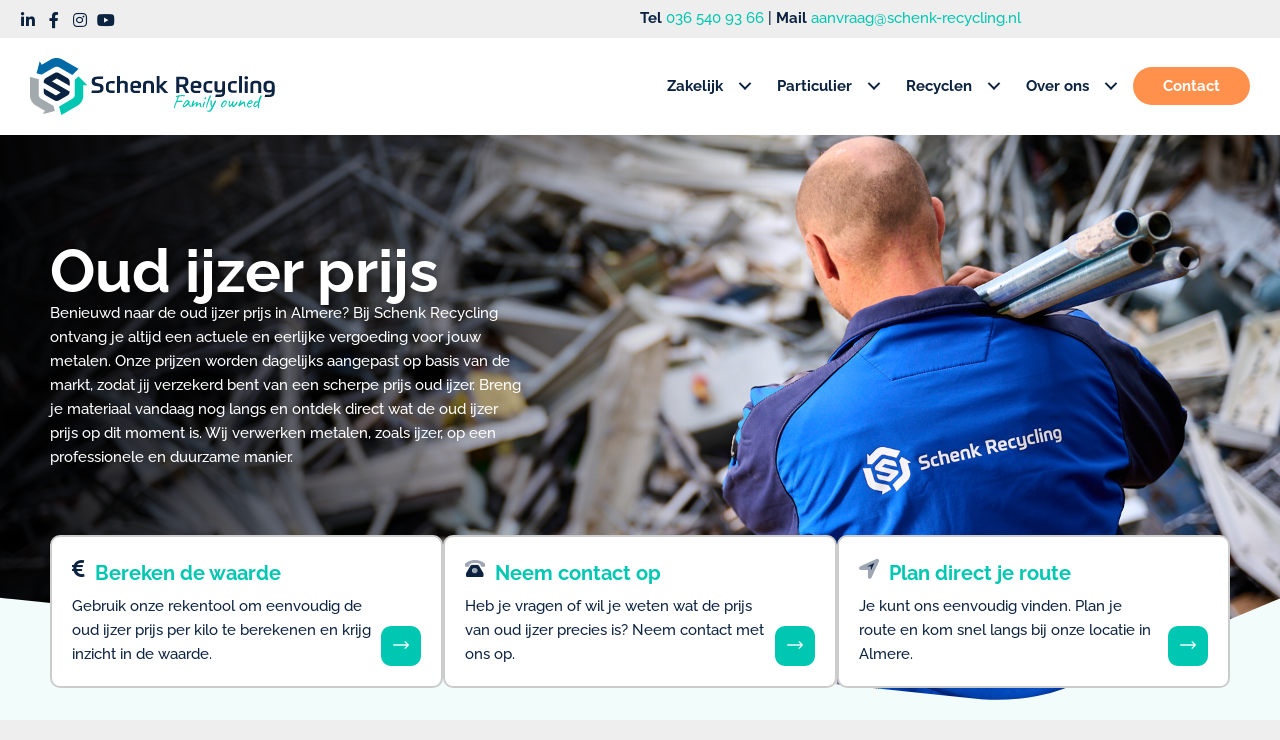

--- FILE ---
content_type: text/html; charset=UTF-8
request_url: https://schenk-recycling.nl/oud-ijzer-prijs
body_size: 64762
content:
<!DOCTYPE html>
<html lang="nl-NL" prefix="og: https://ogp.me/ns#">
<head>
<meta charset="UTF-8" />
<script>
var gform;gform||(document.addEventListener("gform_main_scripts_loaded",function(){gform.scriptsLoaded=!0}),document.addEventListener("gform/theme/scripts_loaded",function(){gform.themeScriptsLoaded=!0}),window.addEventListener("DOMContentLoaded",function(){gform.domLoaded=!0}),gform={domLoaded:!1,scriptsLoaded:!1,themeScriptsLoaded:!1,isFormEditor:()=>"function"==typeof InitializeEditor,callIfLoaded:function(o){return!(!gform.domLoaded||!gform.scriptsLoaded||!gform.themeScriptsLoaded&&!gform.isFormEditor()||(gform.isFormEditor()&&console.warn("The use of gform.initializeOnLoaded() is deprecated in the form editor context and will be removed in Gravity Forms 3.1."),o(),0))},initializeOnLoaded:function(o){gform.callIfLoaded(o)||(document.addEventListener("gform_main_scripts_loaded",()=>{gform.scriptsLoaded=!0,gform.callIfLoaded(o)}),document.addEventListener("gform/theme/scripts_loaded",()=>{gform.themeScriptsLoaded=!0,gform.callIfLoaded(o)}),window.addEventListener("DOMContentLoaded",()=>{gform.domLoaded=!0,gform.callIfLoaded(o)}))},hooks:{action:{},filter:{}},addAction:function(o,r,e,t){gform.addHook("action",o,r,e,t)},addFilter:function(o,r,e,t){gform.addHook("filter",o,r,e,t)},doAction:function(o){gform.doHook("action",o,arguments)},applyFilters:function(o){return gform.doHook("filter",o,arguments)},removeAction:function(o,r){gform.removeHook("action",o,r)},removeFilter:function(o,r,e){gform.removeHook("filter",o,r,e)},addHook:function(o,r,e,t,n){null==gform.hooks[o][r]&&(gform.hooks[o][r]=[]);var d=gform.hooks[o][r];null==n&&(n=r+"_"+d.length),gform.hooks[o][r].push({tag:n,callable:e,priority:t=null==t?10:t})},doHook:function(r,o,e){var t;if(e=Array.prototype.slice.call(e,1),null!=gform.hooks[r][o]&&((o=gform.hooks[r][o]).sort(function(o,r){return o.priority-r.priority}),o.forEach(function(o){"function"!=typeof(t=o.callable)&&(t=window[t]),"action"==r?t.apply(null,e):e[0]=t.apply(null,e)})),"filter"==r)return e[0]},removeHook:function(o,r,t,n){var e;null!=gform.hooks[o][r]&&(e=(e=gform.hooks[o][r]).filter(function(o,r,e){return!!(null!=n&&n!=o.tag||null!=t&&t!=o.priority)}),gform.hooks[o][r]=e)}});
</script>

<meta name='viewport' content='width=device-width, initial-scale=1.0' />
<meta http-equiv='X-UA-Compatible' content='IE=edge' />
<link rel="profile" href="https://gmpg.org/xfn/11" />
<script type="text/javascript" data-cookieconsent="ignore">
	window.dataLayer = window.dataLayer || [];

	function gtag() {
		dataLayer.push(arguments);
	}

	gtag("consent", "default", {
		ad_personalization: "denied",
		ad_storage: "denied",
		ad_user_data: "denied",
		analytics_storage: "denied",
		functionality_storage: "denied",
		personalization_storage: "denied",
		security_storage: "granted",
		wait_for_update: 500,
	});
	gtag("set", "ads_data_redaction", true);
	</script>
<script type="text/javascript"
		id="Cookiebot"
		src="https://consent.cookiebot.com/uc.js"
		data-implementation="wp"
		data-cbid="c503a443-f3d4-40e7-a817-674ccce2d433"
							data-blockingmode="auto"
	></script>

<!-- Search Engine Optimization door Rank Math - https://rankmath.com/ -->
<title>Oud ijzer prijs | Schenk Recycling | Almere</title>
<link data-rocket-prefetch href="https://cdn.leadexpress.nl" rel="dns-prefetch">
<link data-rocket-prefetch href="https://snap.licdn.com" rel="dns-prefetch">
<link data-rocket-prefetch href="https://static.hotjar.com" rel="dns-prefetch">
<link data-rocket-prefetch href="https://tagging.schenk-recycling.nl" rel="dns-prefetch">
<link data-rocket-prefetch href="https://consent.cookiebot.eu" rel="dns-prefetch">
<link data-rocket-prefetch href="https://www.gstatic.com" rel="dns-prefetch">
<link data-rocket-prefetch href="https://cdn.leadinfo.net" rel="dns-prefetch">
<link data-rocket-prefetch href="https://consent.cookiebot.com" rel="dns-prefetch">
<link data-rocket-prefetch href="https://consentcdn.cookiebot.com" rel="dns-prefetch">
<link data-rocket-prefetch href="https://fonts.googleapis.com" rel="dns-prefetch">
<link data-rocket-prefetch href="https://schenkrecycling.team5project.nl" rel="dns-prefetch">
<link data-rocket-prefetch href="https://script.hotjar.com" rel="dns-prefetch">
<link data-rocket-prefetch href="https://www.google.com" rel="dns-prefetch">
<link data-rocket-prefetch href="https://script.adcalls.nl" rel="dns-prefetch">
<link data-rocket-preload as="style" href="https://fonts.googleapis.com/css?family=Raleway%3A300%2C400%2C700%2C500%2C600%7CSpartan%3A400%7CAssistant%3A800&#038;display=swap" rel="preload">
<link href="https://fonts.googleapis.com/css?family=Raleway%3A300%2C400%2C700%2C500%2C600%7CSpartan%3A400%7CAssistant%3A800&#038;display=swap" media="print" onload="this.media=&#039;all&#039;" rel="stylesheet">
<style id="wpr-usedcss">img:is([sizes=auto i],[sizes^="auto," i]){contain-intrinsic-size:3000px 1500px}img.emoji{display:inline!important;border:none!important;box-shadow:none!important;height:1em!important;width:1em!important;margin:0 .07em!important;vertical-align:-.1em!important;background:0 0!important;padding:0!important}:root{--wp-block-synced-color:#7a00df;--wp-block-synced-color--rgb:122,0,223;--wp-bound-block-color:var(--wp-block-synced-color);--wp-editor-canvas-background:#ddd;--wp-admin-theme-color:#007cba;--wp-admin-theme-color--rgb:0,124,186;--wp-admin-theme-color-darker-10:#006ba1;--wp-admin-theme-color-darker-10--rgb:0,107,160.5;--wp-admin-theme-color-darker-20:#005a87;--wp-admin-theme-color-darker-20--rgb:0,90,135;--wp-admin-border-width-focus:2px}@media (min-resolution:192dpi){:root{--wp-admin-border-width-focus:1.5px}}:root{--wp--preset--font-size--normal:16px;--wp--preset--font-size--huge:42px}.screen-reader-text{border:0;clip-path:inset(50%);height:1px;margin:-1px;overflow:hidden;padding:0;position:absolute;width:1px;word-wrap:normal!important}.screen-reader-text:focus{background-color:#ddd;clip-path:none;color:#444;display:block;font-size:1em;height:auto;left:5px;line-height:normal;padding:15px 23px 14px;text-decoration:none;top:5px;width:auto;z-index:100000}html :where(.has-border-color){border-style:solid}html :where([style*=border-top-color]){border-top-style:solid}html :where([style*=border-right-color]){border-right-style:solid}html :where([style*=border-bottom-color]){border-bottom-style:solid}html :where([style*=border-left-color]){border-left-style:solid}html :where([style*=border-width]){border-style:solid}html :where([style*=border-top-width]){border-top-style:solid}html :where([style*=border-right-width]){border-right-style:solid}html :where([style*=border-bottom-width]){border-bottom-style:solid}html :where([style*=border-left-width]){border-left-style:solid}html :where(img[class*=wp-image-]){height:auto;max-width:100%}:where(figure){margin:0 0 1em}html :where(.is-position-sticky){--wp-admin--admin-bar--position-offset:var(--wp-admin--admin-bar--height,0px)}@media screen and (max-width:600px){html :where(.is-position-sticky){--wp-admin--admin-bar--position-offset:0px}}:root{--wp--preset--aspect-ratio--square:1;--wp--preset--aspect-ratio--4-3:4/3;--wp--preset--aspect-ratio--3-4:3/4;--wp--preset--aspect-ratio--3-2:3/2;--wp--preset--aspect-ratio--2-3:2/3;--wp--preset--aspect-ratio--16-9:16/9;--wp--preset--aspect-ratio--9-16:9/16;--wp--preset--color--black:#000000;--wp--preset--color--cyan-bluish-gray:#abb8c3;--wp--preset--color--white:#ffffff;--wp--preset--color--pale-pink:#f78da7;--wp--preset--color--vivid-red:#cf2e2e;--wp--preset--color--luminous-vivid-orange:#ff6900;--wp--preset--color--luminous-vivid-amber:#fcb900;--wp--preset--color--light-green-cyan:#7bdcb5;--wp--preset--color--vivid-green-cyan:#00d084;--wp--preset--color--pale-cyan-blue:#8ed1fc;--wp--preset--color--vivid-cyan-blue:#0693e3;--wp--preset--color--vivid-purple:#9b51e0;--wp--preset--color--fl-heading-text:#0c2340;--wp--preset--color--fl-body-bg:#eeeeee;--wp--preset--color--fl-body-text:#0c2340;--wp--preset--color--fl-accent:#00c7b1;--wp--preset--color--fl-accent-hover:#0c2340;--wp--preset--color--fl-topbar-bg:#ffffff;--wp--preset--color--fl-topbar-text:#808080;--wp--preset--color--fl-topbar-link:#428bca;--wp--preset--color--fl-topbar-hover:#428bca;--wp--preset--color--fl-header-bg:#ffffff;--wp--preset--color--fl-header-text:#808080;--wp--preset--color--fl-header-link:#808080;--wp--preset--color--fl-header-hover:#428bca;--wp--preset--color--fl-nav-bg:#ffffff;--wp--preset--color--fl-nav-link:#808080;--wp--preset--color--fl-nav-hover:#428bca;--wp--preset--color--fl-content-bg:#ffffff;--wp--preset--color--fl-footer-widgets-bg:#ffffff;--wp--preset--color--fl-footer-widgets-text:#808080;--wp--preset--color--fl-footer-widgets-link:#428bca;--wp--preset--color--fl-footer-widgets-hover:#428bca;--wp--preset--color--fl-footer-bg:#ffffff;--wp--preset--color--fl-footer-text:#808080;--wp--preset--color--fl-footer-link:#428bca;--wp--preset--color--fl-footer-hover:#428bca;--wp--preset--color--blauw:#006ba6;--wp--preset--color--groen:#00C7B1;--wp--preset--color--donkerblauw:#0c2340;--wp--preset--color--oranje:#ff914d;--wp--preset--color--oranje-hover:#c7723e;--wp--preset--color--borders:#cccccc;--wp--preset--color--achtergrond:#f2fcfb;--wp--preset--gradient--vivid-cyan-blue-to-vivid-purple:linear-gradient(135deg,rgb(6, 147, 227) 0%,rgb(155, 81, 224) 100%);--wp--preset--gradient--light-green-cyan-to-vivid-green-cyan:linear-gradient(135deg,rgb(122, 220, 180) 0%,rgb(0, 208, 130) 100%);--wp--preset--gradient--luminous-vivid-amber-to-luminous-vivid-orange:linear-gradient(135deg,rgb(252, 185, 0) 0%,rgb(255, 105, 0) 100%);--wp--preset--gradient--luminous-vivid-orange-to-vivid-red:linear-gradient(135deg,rgb(255, 105, 0) 0%,rgb(207, 46, 46) 100%);--wp--preset--gradient--very-light-gray-to-cyan-bluish-gray:linear-gradient(135deg,rgb(238, 238, 238) 0%,rgb(169, 184, 195) 100%);--wp--preset--gradient--cool-to-warm-spectrum:linear-gradient(135deg,rgb(74, 234, 220) 0%,rgb(151, 120, 209) 20%,rgb(207, 42, 186) 40%,rgb(238, 44, 130) 60%,rgb(251, 105, 98) 80%,rgb(254, 248, 76) 100%);--wp--preset--gradient--blush-light-purple:linear-gradient(135deg,rgb(255, 206, 236) 0%,rgb(152, 150, 240) 100%);--wp--preset--gradient--blush-bordeaux:linear-gradient(135deg,rgb(254, 205, 165) 0%,rgb(254, 45, 45) 50%,rgb(107, 0, 62) 100%);--wp--preset--gradient--luminous-dusk:linear-gradient(135deg,rgb(255, 203, 112) 0%,rgb(199, 81, 192) 50%,rgb(65, 88, 208) 100%);--wp--preset--gradient--pale-ocean:linear-gradient(135deg,rgb(255, 245, 203) 0%,rgb(182, 227, 212) 50%,rgb(51, 167, 181) 100%);--wp--preset--gradient--electric-grass:linear-gradient(135deg,rgb(202, 248, 128) 0%,rgb(113, 206, 126) 100%);--wp--preset--gradient--midnight:linear-gradient(135deg,rgb(2, 3, 129) 0%,rgb(40, 116, 252) 100%);--wp--preset--font-size--small:13px;--wp--preset--font-size--medium:20px;--wp--preset--font-size--large:36px;--wp--preset--font-size--x-large:42px;--wp--preset--spacing--20:0.44rem;--wp--preset--spacing--30:0.67rem;--wp--preset--spacing--40:1rem;--wp--preset--spacing--50:1.5rem;--wp--preset--spacing--60:2.25rem;--wp--preset--spacing--70:3.38rem;--wp--preset--spacing--80:5.06rem;--wp--preset--shadow--natural:6px 6px 9px rgba(0, 0, 0, .2);--wp--preset--shadow--deep:12px 12px 50px rgba(0, 0, 0, .4);--wp--preset--shadow--sharp:6px 6px 0px rgba(0, 0, 0, .2);--wp--preset--shadow--outlined:6px 6px 0px -3px rgb(255, 255, 255),6px 6px rgb(0, 0, 0);--wp--preset--shadow--crisp:6px 6px 0px rgb(0, 0, 0)}:where(.is-layout-flex){gap:.5em}:where(.is-layout-grid){gap:.5em}:where(.wp-block-columns.is-layout-flex){gap:2em}:where(.wp-block-columns.is-layout-grid){gap:2em}:where(.wp-block-post-template.is-layout-flex){gap:1.25em}:where(.wp-block-post-template.is-layout-grid){gap:1.25em}.fa,.fab,.fad,.far,.fas{-moz-osx-font-smoothing:grayscale;-webkit-font-smoothing:antialiased;display:inline-block;font-style:normal;font-variant:normal;text-rendering:auto;line-height:1}.fa-bars:before{content:"\f0c9"}.fa-check:before{content:"\f00c"}.fa-euro-sign:before{content:"\f153"}.fa-facebook-f:before{content:"\f39e"}.fa-instagram:before{content:"\f16d"}.fa-linkedin-in:before{content:"\f0e1"}.fa-location-arrow:before{content:"\f124"}.fa-minus:before{content:"\f068"}.fa-phone-rotary:before{content:"\f8d3"}.fa-plus:before{content:"\f067"}.fa-times:before{content:"\f00d"}.fa-undo-alt:before{content:"\f2ea"}.fa-volume-off:before{content:"\f026"}.fa-volume-up:before{content:"\f028"}.fa-whatsapp:before{content:"\f232"}.fa-youtube:before{content:"\f167"}@font-face{font-family:"Font Awesome 5 Brands";font-style:normal;font-weight:400;font-display:swap;src:url(https://pro.fontawesome.com/releases/v5.15.4/webfonts/fa-brands-400.eot);src:url(https://pro.fontawesome.com/releases/v5.15.4/webfonts/fa-brands-400.eot?#iefix) format("embedded-opentype"),url(https://pro.fontawesome.com/releases/v5.15.4/webfonts/fa-brands-400.woff2) format("woff2"),url(https://pro.fontawesome.com/releases/v5.15.4/webfonts/fa-brands-400.woff) format("woff"),url(https://pro.fontawesome.com/releases/v5.15.4/webfonts/fa-brands-400.ttf) format("truetype"),url(https://pro.fontawesome.com/releases/v5.15.4/webfonts/fa-brands-400.svg#fontawesome) format("svg")}.fab{font-family:"Font Awesome 5 Brands";font-weight:400}@font-face{font-family:"Font Awesome 5 Duotone";font-style:normal;font-weight:900;font-display:swap;src:url(https://pro.fontawesome.com/releases/v5.15.4/webfonts/fa-duotone-900.eot);src:url(https://pro.fontawesome.com/releases/v5.15.4/webfonts/fa-duotone-900.eot?#iefix) format("embedded-opentype"),url(https://pro.fontawesome.com/releases/v5.15.4/webfonts/fa-duotone-900.woff2) format("woff2"),url(https://pro.fontawesome.com/releases/v5.15.4/webfonts/fa-duotone-900.woff) format("woff"),url(https://pro.fontawesome.com/releases/v5.15.4/webfonts/fa-duotone-900.ttf) format("truetype"),url(https://pro.fontawesome.com/releases/v5.15.4/webfonts/fa-duotone-900.svg#fontawesome) format("svg")}.fad{position:relative;font-family:"Font Awesome 5 Duotone";font-weight:900}.fad:before{position:absolute;color:var(--fa-primary-color,inherit);opacity:1;opacity:var(--fa-primary-opacity,1)}.fad:after{color:var(--fa-secondary-color,inherit)}.fad:after{opacity:.4;opacity:var(--fa-secondary-opacity,.4)}.fad.fa-bars:after{content:"\10f0c9"}.fad.fa-check:after{content:"\10f00c"}.fad.fa-euro-sign:after{content:"\10f153"}.fad.fa-location-arrow:after{content:"\10f124"}.fad.fa-minus:after{content:"\10f068"}.fad.fa-phone-rotary:after{content:"\10f8d3"}.fad.fa-plus:after{content:"\10f067"}.fad.fa-times:after{content:"\10f00d"}.fad.fa-undo-alt:after{content:"\10f2ea"}.fad.fa-volume-off:after{content:"\10f026"}.fad.fa-volume-up:after{content:"\10f028"}.far{font-family:"Font Awesome 5 Pro"}.far{font-weight:400}@font-face{font-family:"Font Awesome 5 Pro";font-style:normal;font-weight:900;font-display:swap;src:url(https://pro.fontawesome.com/releases/v5.15.4/webfonts/fa-solid-900.eot);src:url(https://pro.fontawesome.com/releases/v5.15.4/webfonts/fa-solid-900.eot?#iefix) format("embedded-opentype"),url(https://pro.fontawesome.com/releases/v5.15.4/webfonts/fa-solid-900.woff2) format("woff2"),url(https://pro.fontawesome.com/releases/v5.15.4/webfonts/fa-solid-900.woff) format("woff"),url(https://pro.fontawesome.com/releases/v5.15.4/webfonts/fa-solid-900.ttf) format("truetype"),url(https://pro.fontawesome.com/releases/v5.15.4/webfonts/fa-solid-900.svg#fontawesome) format("svg")}.fa,.fas{font-family:"Font Awesome 5 Pro";font-weight:900}.mfp-bg{top:0;left:0;width:100%;height:100%;z-index:1042;overflow:hidden;position:fixed;background:#0b0b0b;opacity:.8}.mfp-wrap{top:0;left:0;width:100%;height:100%;z-index:1043;position:fixed;outline:0!important;-webkit-backface-visibility:hidden}.mfp-container{text-align:center;position:absolute;width:100%;height:100%;left:0;top:0;padding:0 8px;-webkit-box-sizing:border-box;-moz-box-sizing:border-box;box-sizing:border-box}.mfp-container:before{content:'';display:inline-block;height:100%;vertical-align:middle}.mfp-align-top .mfp-container:before{display:none}.mfp-content{position:relative;display:inline-block;vertical-align:middle;margin:0 auto;text-align:left;z-index:1045}.mfp-ajax-holder .mfp-content,.mfp-inline-holder .mfp-content{width:100%;cursor:auto}.mfp-ajax-cur{cursor:progress}.mfp-zoom-out-cur,.mfp-zoom-out-cur .mfp-image-holder .mfp-close{cursor:-moz-zoom-out;cursor:-webkit-zoom-out;cursor:zoom-out}.mfp-auto-cursor .mfp-content{cursor:auto}.mfp-arrow,.mfp-close,.mfp-counter,.mfp-preloader{-webkit-user-select:none;-moz-user-select:none;user-select:none}.mfp-loading.mfp-figure{display:none}.mfp-preloader{color:#ccc;position:absolute;top:50%;width:auto;text-align:center;margin-top:-.8em;left:8px;right:8px;z-index:1044}.mfp-preloader a{color:#ccc}.mfp-preloader a:hover{color:#fff}.mfp-s-ready .mfp-preloader{display:none}.mfp-s-error .mfp-content{display:none}button.mfp-arrow,button.mfp-close{overflow:visible;cursor:pointer;background:0 0;border:0;-webkit-appearance:none;display:block;outline:0;padding:0;z-index:1046;-webkit-box-shadow:none;box-shadow:none}button::-moz-focus-inner{padding:0;border:0}.mfp-close{width:44px;height:44px;line-height:44px;position:absolute;right:0;top:0;text-decoration:none;text-align:center;opacity:.65;padding:0 0 18px 10px;color:#fff;font-style:normal;font-size:28px;font-family:Arial,Baskerville,monospace}.mfp-close:focus,.mfp-close:hover{opacity:1}.mfp-close:active{top:1px}.mfp-close-btn-in .mfp-close{color:#333}.mfp-image-holder .mfp-close{color:#fff;right:-6px;text-align:right;padding-right:6px;width:100%}.mfp-counter{position:absolute;top:0;right:0;color:#ccc;font-size:12px;line-height:18px}.mfp-arrow{position:absolute;opacity:.65;margin:0;top:50%;margin-top:-55px;padding:0;width:90px;height:110px;-webkit-tap-highlight-color:transparent}.mfp-arrow:active{margin-top:-54px}.mfp-arrow:focus,.mfp-arrow:hover{opacity:1}.mfp-arrow:after,.mfp-arrow:before{content:'';display:block;width:0;height:0;position:absolute;left:0;top:0;margin-top:35px;margin-left:35px;border:inset transparent}.mfp-arrow:after{border-top-width:13px;border-bottom-width:13px;top:8px}.mfp-arrow:before{border-top-width:21px;border-bottom-width:21px}.mfp-iframe-holder{padding-top:40px;padding-bottom:40px}.mfp-iframe-holder .mfp-content{line-height:0;width:100%;max-width:900px}.mfp-iframe-scaler{width:100%;height:0;overflow:hidden;padding-top:56.25%}.mfp-iframe-scaler iframe{position:absolute;display:block;top:0;left:0;width:100%;height:100%;box-shadow:0 0 8px rgba(0,0,0,.6);background:#000}img.mfp-img{width:auto;max-width:100%;height:auto;display:block;line-height:0;-webkit-box-sizing:border-box;-moz-box-sizing:border-box;box-sizing:border-box;padding:40px 0;margin:0 auto}.mfp-figure{line-height:0}.mfp-figure:after{content:'';position:absolute;left:0;top:40px;bottom:40px;display:block;right:0;width:auto;height:auto;z-index:-1;box-shadow:0 0 8px rgba(0,0,0,.6);background:#444}.mfp-figure small{color:#bdbdbd;display:block;font-size:12px;line-height:14px}.mfp-figure figure{margin:0}.mfp-bottom-bar{margin-top:-36px;position:absolute;top:100%;left:0;width:100%;cursor:auto}.mfp-title{text-align:left;line-height:18px;color:#f3f3f3;word-wrap:break-word;padding-right:36px}.mfp-image-holder .mfp-content{max-width:100%}.mfp-gallery .mfp-image-holder .mfp-figure{cursor:pointer}@media screen and (max-width:800px) and (orientation:landscape),screen and (max-height:300px){.mfp-img-mobile .mfp-image-holder{padding-left:0;padding-right:0}}@media all and (max-width:900px){.mfp-arrow{-webkit-transform:scale(.75);transform:scale(.75)}.mfp-container{padding-left:6px;padding-right:6px}}.mfp-ie7 .mfp-img{padding:0}.mfp-ie7 .mfp-bottom-bar{width:600px;left:50%;margin-left:-300px;margin-top:5px;padding-bottom:5px}.mfp-ie7 .mfp-container{padding:0}.mfp-ie7 .mfp-content{padding-top:44px}.mfp-ie7 .mfp-close{top:0;right:0;padding-top:0}.fl-builder-content *,.fl-builder-content :after,.fl-builder-content :before{-webkit-box-sizing:border-box;-moz-box-sizing:border-box;box-sizing:border-box}.fl-col-group:after,.fl-col-group:before,.fl-col:after,.fl-col:before,.fl-module-content:after,.fl-module-content:before,.fl-module:not([data-accepts]):after,.fl-module:not([data-accepts]):before,.fl-row-content:after,.fl-row-content:before,.fl-row:after,.fl-row:before{display:table;content:" "}.fl-col-group:after,.fl-col:after,.fl-module-content:after,.fl-module:not([data-accepts]):after,.fl-row-content:after,.fl-row:after{clear:both}.fl-row,.fl-row-content{margin-left:auto;margin-right:auto;min-width:0}.fl-row-content-wrap{position:relative}.fl-builder-mobile .fl-row-bg-photo .fl-row-content-wrap{background-attachment:scroll}.fl-row-bg-video,.fl-row-bg-video .fl-row-content{position:relative}.fl-row-bg-video .fl-bg-video{bottom:0;left:0;overflow:hidden;position:absolute;right:0;top:0}.fl-row-bg-video .fl-bg-video video{bottom:0;left:0;max-width:none;position:absolute;right:0;top:0}.fl-row-bg-video .fl-bg-video video{min-width:100%;min-height:100%;width:auto;height:auto}.fl-row-bg-video .fl-bg-video iframe{pointer-events:none;width:100vw;height:56.25vw;max-width:none;min-height:100vh;min-width:177.77vh;position:absolute;top:50%;left:50%;-ms-transform:translate(-50%,-50%);-webkit-transform:translate(-50%,-50%);transform:translate(-50%,-50%)}.fl-bg-video-fallback{background-position:50% 50%;background-repeat:no-repeat;background-size:cover;bottom:0;left:0;position:absolute;right:0;top:0}.fl-row-bg-overlay .fl-row-content-wrap:after{border-radius:inherit;content:'';display:block;position:absolute;top:0;right:0;bottom:0;left:0;z-index:0}.fl-row-bg-overlay .fl-row-content{position:relative;z-index:1}.fl-row-custom-height .fl-row-content-wrap,.fl-row-default-height .fl-row-content-wrap{display:-webkit-box;display:-webkit-flex;display:-ms-flexbox;display:flex;min-height:100vh}.fl-row-custom-height .fl-row-content-wrap,.fl-row-default-height .fl-row-content-wrap{min-height:0}.fl-row-custom-height .fl-row-content,.fl-row-default-height .fl-row-content,.fl-row-full-height .fl-row-content{-webkit-box-flex:1 1 auto;-moz-box-flex:1 1 auto;-webkit-flex:1 1 auto;-ms-flex:1 1 auto;flex:1 1 auto}.fl-row-custom-height .fl-row-full-width.fl-row-content,.fl-row-default-height .fl-row-full-width.fl-row-content,.fl-row-full-height .fl-row-full-width.fl-row-content{max-width:100%;width:100%}.fl-row-custom-height.fl-row-align-center .fl-row-content-wrap,.fl-row-default-height.fl-row-align-center .fl-row-content-wrap,.fl-row-full-height.fl-row-align-center .fl-row-content-wrap{-webkit-align-items:center;-webkit-box-align:center;-webkit-box-pack:center;-webkit-justify-content:center;-ms-flex-align:center;-ms-flex-pack:center;justify-content:center;align-items:center}.fl-col-group-equal-height{display:flex;flex-wrap:wrap;width:100%}.fl-col-group-equal-height .fl-col,.fl-col-group-equal-height .fl-col-content{display:flex;flex:1 1 auto}.fl-col-group-equal-height .fl-col-content{flex-direction:column;flex-shrink:1;min-width:1px;max-width:100%;width:100%}.fl-col-group-equal-height .fl-col-content:after,.fl-col-group-equal-height .fl-col-content:before,.fl-col-group-equal-height .fl-col:after,.fl-col-group-equal-height .fl-col:before,.fl-col-group-equal-height:after,.fl-col-group-equal-height:before{content:none}.fl-col-group-equal-height.fl-col-group-align-center .fl-col-content,.fl-col-group-nested.fl-col-group-equal-height.fl-col-group-align-center .fl-col-content{justify-content:center}.fl-col-group-equal-height.fl-col-group-align-center .fl-col-group{width:100%}.fl-col{float:left;min-height:1px}.fl-builder-layer{position:absolute;top:0;left:0;right:0;bottom:0;z-index:0;pointer-events:none;overflow:hidden}.fl-builder-shape-layer{z-index:0}.fl-builder-shape-layer.fl-builder-bottom-edge-layer{z-index:1}.fl-row-bg-overlay .fl-builder-shape-layer{z-index:1}.fl-row-bg-overlay .fl-builder-shape-layer.fl-builder-bottom-edge-layer{z-index:2}.fl-row-has-layers .fl-row-content{z-index:1}.fl-row-bg-overlay .fl-row-content{z-index:2}.fl-builder-layer>*{display:block;position:absolute;top:0;left:0;width:100%}.fl-builder-layer+.fl-row-content{position:relative}.fl-builder-layer .fl-shape{fill:#aaa;stroke:none;stroke-width:0;width:100%}@supports (-webkit-touch-callout:inherit){.fl-row.fl-row-bg-parallax .fl-row-content-wrap{background-position:center!important;background-attachment:scroll!important}}.fl-clearfix:after,.fl-clearfix:before{display:table;content:" "}.fl-clearfix:after{clear:both}.fl-builder-content a.fl-button,.fl-builder-content a.fl-button:visited{border-radius:4px;-moz-border-radius:4px;-webkit-border-radius:4px;display:inline-block;font-size:16px;font-weight:400;line-height:18px;padding:12px 24px;text-decoration:none;text-shadow:none}.fl-builder-content .fl-button:hover{text-decoration:none}.fl-builder-content .fl-button:active{position:relative;top:1px}.fl-builder-content .fl-button-width-full .fl-button{display:block;text-align:center}.fl-builder-content .fl-button-left{text-align:left}.fl-builder-content .fl-button i{font-size:1.3em;height:auto;margin-right:8px;vertical-align:middle;width:auto}.fl-module img{max-width:100%}.fl-photo{line-height:0;position:relative}.fl-photo-align-left{text-align:left}.fl-photo-align-center{text-align:center}.fl-photo-content{display:inline-block;line-height:0;position:relative;max-width:100%}.fl-photo-img-svg{width:100%}.fl-photo-content img{display:inline;height:auto;max-width:100%}.mfp-wrap .mfp-preloader.fa{font-size:30px}.fl-form-field{margin-bottom:15px}.fl-form-field input.fl-form-error{border-color:#dd6420}.fl-form-error-message{clear:both;color:#dd6420;display:none;padding-top:8px;font-size:12px;font-weight:lighter}.fl-animation{opacity:0}body.fl-no-js .fl-animation{opacity:1}.fl-animated,.fl-builder-edit .fl-animation{opacity:1}.fl-animated{animation-fill-mode:both;-webkit-animation-fill-mode:both}@media (max-width:1024px){.fl-col-group.fl-col-group-medium-reversed{display:-webkit-flex;display:flex;-webkit-flex-wrap:wrap-reverse;flex-wrap:wrap-reverse;flex-direction:row-reverse}}@media (min-width:1401px){html .fl-visible-large:not(.fl-visible-desktop),html .fl-visible-medium:not(.fl-visible-desktop),html .fl-visible-mobile:not(.fl-visible-desktop){display:none}}@media (min-width:1025px) and (max-width:1400px){html .fl-visible-desktop:not(.fl-visible-large),html .fl-visible-medium:not(.fl-visible-large),html .fl-visible-mobile:not(.fl-visible-large){display:none}}@media (min-width:769px) and (max-width:1024px){html .fl-visible-desktop:not(.fl-visible-medium),html .fl-visible-large:not(.fl-visible-medium),html .fl-visible-mobile:not(.fl-visible-medium){display:none}}@media (max-width:768px){.fl-row-content-wrap{background-attachment:scroll!important}.fl-row-bg-parallax .fl-row-content-wrap{background-attachment:scroll!important;background-position:center center!important}.fl-col-group.fl-col-group-equal-height{display:block}.fl-col-group.fl-col-group-equal-height.fl-col-group-custom-width{display:-webkit-box;display:-webkit-flex;display:flex}.fl-col-group.fl-col-group-responsive-reversed{display:-webkit-flex;display:flex;-webkit-flex-wrap:wrap-reverse;flex-wrap:wrap-reverse;flex-direction:row-reverse}.fl-col-group.fl-col-group-responsive-reversed .fl-col:not(.fl-col-small-custom-width){flex-basis:100%;width:100%!important}.fl-col-group.fl-col-group-medium-reversed:not(.fl-col-group-responsive-reversed){display:unset;display:unset;-webkit-flex-wrap:unset;flex-wrap:unset;flex-direction:unset}.fl-col{clear:both;float:none;margin-left:auto;margin-right:auto;width:auto!important}.fl-col-small:not(.fl-col-small-full-width){max-width:400px}.fl-row[data-node] .fl-row-content-wrap{margin:0;padding-left:0;padding-right:0}.fl-row[data-node] .fl-bg-video{left:0;right:0}.fl-col[data-node] .fl-col-content{margin:0;padding-left:0;padding-right:0}html .fl-visible-desktop:not(.fl-visible-mobile),html .fl-visible-large:not(.fl-visible-mobile),html .fl-visible-medium:not(.fl-visible-mobile){display:none}}.fl-col-content{display:flex;flex-direction:column;margin-top:0;margin-right:0;margin-bottom:0;margin-left:0;padding-top:0;padding-right:0;padding-bottom:0;padding-left:0}.fl-row-fixed-width{max-width:1300px}.fl-row-content-wrap{margin-top:0;margin-right:0;margin-bottom:0;margin-left:0;padding-top:50px;padding-right:50px;padding-bottom:50px;padding-left:50px}.fl-module-content,.fl-module:where(.fl-module:not(:has(> .fl-module-content))){margin-top:20px;margin-right:20px;margin-bottom:20px;margin-left:20px}:root{--fl-global-blauw:#006ba6;--fl-global-groen:#00C7B1;--fl-global-donkerblauw:#0c2340;--fl-global-oranje:#ff914d;--fl-global-oranje-hover:#c7723e;--fl-global-borders:#cccccc;--fl-global-achtergrond:#f2fcfb;--fl-global-button-border-style:none;--fl-global-button-background-clip:border-box}.fl-builder-content a.fl-button,.fl-builder-content a.fl-button:visited,.fl-builder-content button:not(.fl-menu-mobile-toggle),.fl-builder-content button:visited,.fl-builder-content input[type=button],.fl-builder-content input[type=button]:visited,.fl-builder-content input[type=submit],.fl-builder-content input[type=submit]:visited,.fl-page .fl-builder-content a.fl-button,.fl-page .fl-builder-content a.fl-button:visited,.fl-page .fl-builder-content button:not(.fl-menu-mobile-toggle),.fl-page .fl-builder-content button:visited,.fl-page .fl-builder-content input[type=button],.fl-page .fl-builder-content input[type=button]:visited,.fl-page .fl-builder-content input[type=submit],.fl-page .fl-builder-content input[type=submit]:visited{border-style:none;border-width:0;background-clip:border-box}.fl-node-9xpgne4zvhkt{color:#fff}.fl-builder-content .fl-node-9xpgne4zvhkt :not(input):not(textarea):not(select):not(a):not(h1):not(h2):not(h3):not(h4):not(h5):not(h6):not(.fl-menu-mobile-toggle){color:inherit}.fl-builder-content .fl-node-9xpgne4zvhkt a{color:#fff}.fl-builder-content .fl-node-9xpgne4zvhkt a:hover{color:#fff}.fl-builder-content .fl-node-9xpgne4zvhkt h1,.fl-builder-content .fl-node-9xpgne4zvhkt h1 a,.fl-builder-content .fl-node-9xpgne4zvhkt h2,.fl-builder-content .fl-node-9xpgne4zvhkt h2 a,.fl-builder-content .fl-node-9xpgne4zvhkt h3,.fl-builder-content .fl-node-9xpgne4zvhkt h3 a,.fl-builder-content .fl-node-9xpgne4zvhkt h4,.fl-builder-content .fl-node-9xpgne4zvhkt h4 a,.fl-builder-content .fl-node-9xpgne4zvhkt h6,.fl-builder-content .fl-node-9xpgne4zvhkt h6 a{color:#fff}.fl-node-9xpgne4zvhkt.fl-row-custom-height>.fl-row-content-wrap,.fl-node-9xpgne4zvhkt.fl-row-full-height>.fl-row-content-wrap{display:-webkit-box;display:-webkit-flex;display:-ms-flexbox;display:flex}.fl-node-9xpgne4zvhkt.fl-row-full-height>.fl-row-content-wrap{min-height:100vh}.fl-node-9xpgne4zvhkt.fl-row-custom-height>.fl-row-content-wrap{min-height:0}.fl-builder-edit .fl-node-9xpgne4zvhkt.fl-row-full-height>.fl-row-content-wrap{min-height:calc(100vh - 48px)}@media all and (width:768px) and (height:1024px) and (orientation:portrait){.fl-node-9xpgne4zvhkt.fl-row-full-height>.fl-row-content-wrap{min-height:1024px}}@media all and (width:1024px) and (height:768px) and (orientation:landscape){.fl-node-9xpgne4zvhkt.fl-row-full-height>.fl-row-content-wrap{min-height:768px}}@media screen and (aspect-ratio:40/71){.fl-node-9xpgne4zvhkt.fl-row-full-height>.fl-row-content-wrap{min-height:500px}}.fl-node-9xpgne4zvhkt>.fl-row-content-wrap:after{background-image:linear-gradient(90deg,#000 -10%,rgba(255,255,255,0) 60%)}.fl-node-9xpgne4zvhkt>.fl-row-content-wrap{background-image:var(--wpr-bg-2fa7ae57-5d85-44a9-980f-39d6ebacaa76);background-repeat:no-repeat;background-position:0 40%;background-attachment:scroll;background-size:cover}.fl-node-9xpgne4zvhkt.fl-row-custom-height>.fl-row-content-wrap{min-height:600px}.fl-node-9xpgne4zvhkt .fl-builder-bottom-edge-layer>*{width:100%;left:auto;right:auto;height:50vh;top:auto;bottom:0;transform:scaleX(1) scaleY(-1)}.fl-node-9xpgne4zvhkt .fl-builder-bottom-edge-layer .fl-shape-content .fl-shape{fill:#f2fcfb}.fl-node-9xpgne4zvhkt .fl-row-content-wrap{overflow:hidden}.fl-node-9xpgne4zvhkt>.fl-row-content-wrap{padding-bottom:200px}.fl-node-dthk8z7pvquo>.fl-row-content-wrap{background-color:#f2fcfb}.fl-node-dthk8z7pvquo>.fl-row-content-wrap{margin-top:-180px}@media (max-width:1400px){.fl-node-dthk8z7pvquo.fl-row>.fl-row-content-wrap{margin-top:-200px}}@media (max-width:1024px){.fl-node-dthk8z7pvquo.fl-row>.fl-row-content-wrap{margin-top:0}}.fl-node-dthk8z7pvquo>.fl-row-content-wrap{padding-top:0;padding-bottom:0}.fl-node-r7mofjutahkz>.fl-row-content-wrap{background-image:linear-gradient(180deg,var(--fl-global-achtergrond) 0%,rgba(255,255,255,0) 100%)}.fl-node-r7mofjutahkz>.fl-row-content-wrap{padding-top:0}.fl-node-vw2p8yu3e40x{color:#fff}.fl-builder-content .fl-node-vw2p8yu3e40x :not(input):not(textarea):not(select):not(a):not(h1):not(h2):not(h3):not(h4):not(h5):not(h6):not(.fl-menu-mobile-toggle){color:inherit}.fl-builder-content .fl-node-vw2p8yu3e40x a{color:#fff}.fl-builder-content .fl-node-vw2p8yu3e40x a:hover{color:#fff}.fl-builder-content .fl-node-vw2p8yu3e40x h1,.fl-builder-content .fl-node-vw2p8yu3e40x h1 a,.fl-builder-content .fl-node-vw2p8yu3e40x h2,.fl-builder-content .fl-node-vw2p8yu3e40x h2 a,.fl-builder-content .fl-node-vw2p8yu3e40x h3,.fl-builder-content .fl-node-vw2p8yu3e40x h3 a,.fl-builder-content .fl-node-vw2p8yu3e40x h4,.fl-builder-content .fl-node-vw2p8yu3e40x h4 a,.fl-builder-content .fl-node-vw2p8yu3e40x h6,.fl-builder-content .fl-node-vw2p8yu3e40x h6 a{color:#fff}.fl-node-vw2p8yu3e40x>.fl-row-content-wrap{background-color:#0c2340;border-top-left-radius:10px;border-top-right-radius:10px;border-bottom-left-radius:10px;border-bottom-right-radius:10px}.fl-node-vw2p8yu3e40x .fl-row-content-wrap{overflow:hidden}.fl-node-vw2p8yu3e40x>.fl-row-content-wrap{margin-top:50px;margin-bottom:50px}.fl-node-xr1kbqw27diy{width:70%}@media(max-width:1400px){.fl-builder-content .fl-node-xr1kbqw27diy{width:40%!important;max-width:none;-webkit-box-flex:0 1 auto;-moz-box-flex:0 1 auto;-webkit-flex:0 1 auto;-ms-flex:0 1 auto;flex:0 1 auto}.fl-builder-content-53537 .fl-node-52rox0akb6fs{grid-template-columns:repeat(3,1fr)}}.fl-node-t52d9z7rwksf{width:50%}.fl-node-5lv3kxwqpu72{width:33.333%}.fl-node-ve2w9kbtoazl{width:25%}.fl-node-xi0k3ocd5u8r{width:50%}.fl-node-k5i7wjmpafeb{width:100%}.fl-node-k5i7wjmpafeb>.fl-col-content{background-color:var(--fl-global-achtergrond);border-top-left-radius:10px;border-top-right-radius:10px;border-bottom-left-radius:10px;border-bottom-right-radius:10px}.fl-node-k5i7wjmpafeb>.fl-col-content{margin-top:0;margin-right:20px;margin-bottom:0;margin-left:20px}.fl-node-k5i7wjmpafeb>.fl-col-content{padding-top:20px;padding-right:20px;padding-bottom:20px;padding-left:20px}.fl-node-4ky1z7wgerji{width:100%}.fl-node-o0dgr6ywsxlv{width:35%}.fl-node-n9p104bdukyv{width:70%}.fl-node-2c7r3bzpu4i0{width:50%}.fl-node-0hzp7lgcoqxv{width:33.334%}.fl-node-q54i7dohkvzr{width:30%}.fl-node-8ma0uq9rx3op{width:25%}.fl-node-t3l65se7umy1{width:50%}.fl-node-evmhux0obszd{width:65%}.fl-node-bgidq902t8n4{width:30%}.fl-node-71rbz8t9mqjh{width:33.333%}.fl-node-2cqf90xkbor1{width:25%}.fl-node-feauhjm29i10{width:25%}.fl-node-9i5ancowgs67{width:100%}.fl-node-htwrb4s0jnzm{width:100%}.fl-node-vfzumo8jx916{width:70%}.fl-node-etwclruozmkv{width:33.33%}.fl-node-47ajz1wc3mxp{width:33.33%}.fl-node-janprz1hi4m9{width:33.33%}.fl-node-au8rp6wibg59{width:30%}.fl-node-xro23putdclb{width:100%}.fl-node-tolrb4j1p8hc.fl-module-heading .fl-heading{font-weight:700;font-size:60px;text-shadow:0 0 10px rgba(0,0,0,.5)}@media(max-width:1024px){.fl-row[data-node]>.fl-row-content-wrap{padding-top:20px;padding-right:20px;padding-bottom:20px;padding-left:20px}.fl-builder-content .fl-node-xr1kbqw27diy{width:100%!important;max-width:none;-webkit-box-flex:0 1 auto;-moz-box-flex:0 1 auto;-webkit-flex:0 1 auto;-ms-flex:0 1 auto;flex:0 1 auto}.fl-builder-content .fl-node-5lv3kxwqpu72{width:100%!important;max-width:none;-webkit-box-flex:0 1 auto;-moz-box-flex:0 1 auto;-webkit-flex:0 1 auto;-ms-flex:0 1 auto;flex:0 1 auto}.fl-builder-content .fl-node-0hzp7lgcoqxv{width:100%!important;max-width:none;-webkit-box-flex:0 1 auto;-moz-box-flex:0 1 auto;-webkit-flex:0 1 auto;-ms-flex:0 1 auto;flex:0 1 auto}.fl-builder-content .fl-node-71rbz8t9mqjh{width:100%!important;max-width:none;-webkit-box-flex:0 1 auto;-moz-box-flex:0 1 auto;-webkit-flex:0 1 auto;-ms-flex:0 1 auto;flex:0 1 auto}.fl-node-tolrb4j1p8hc.fl-module-heading .fl-heading{font-size:50px}}@media(max-width:768px){.fl-row[data-node]>.fl-row-content-wrap{padding-top:20px;padding-right:20px;padding-bottom:20px;padding-left:20px}.fl-node-9xpgne4zvhkt.fl-row-custom-height>.fl-row-content-wrap{min-height:320px}.fl-builder-content .fl-node-xr1kbqw27diy{width:100%!important;max-width:none;clear:none;float:left}.fl-node-tolrb4j1p8hc.fl-module-heading .fl-heading{font-size:30px}}img.mfp-img{padding-bottom:40px!important}@media (max-width:768px){.fl-node-vw2p8yu3e40x.fl-row>.fl-row-content-wrap{margin-top:10px;margin-right:10px;margin-bottom:10px;margin-left:10px}.fl-photo-content,.fl-photo-img{max-width:100%}}.fl-node-56pfoyvh1bag,.fl-node-56pfoyvh1bag .fl-photo{text-align:center}.fl-node-56pfoyvh1bag .fl-photo-img{border-top-left-radius:10px;border-top-right-radius:10px;border-bottom-left-radius:10px;border-bottom-right-radius:10px}.pp-infobox:after,.pp-infobox:before{content:" ";display:table}.pp-infobox:after{clear:both}.pp-infobox-wrap .pp-infobox-link{text-decoration:none;display:block}.pp-infobox-title-wrapper .pp-infobox-title{margin-bottom:5px;margin-top:0}.pp-infobox-description p{margin-bottom:15px}.pp-infobox-description p:last-of-type{margin-bottom:0!important}.pp-infobox-icon-inner .dashicons{height:auto;width:auto}.pp-infobox{border-width:0;padding:20px;text-align:center;-webkit-transition:.3s linear;-moz-transition:.3s linear;-ms-transition:.3s linear;-o-transition:.3s linear;transition:all .3s linear}.pp-infobox-icon{border-width:0;display:inline-block;margin:0 auto;text-align:center}.pp-infobox-icon-inner{display:table}.pp-infobox-icon span{display:table-cell;vertical-align:middle}.pp-infobox-wrap .layout-1{text-align:left}.pp-infobox-wrap .layout-1 .pp-heading-wrapper{display:table;margin-bottom:5px}.pp-infobox-wrap .layout-1 .pp-icon-wrapper,.pp-infobox-wrap .layout-1 .pp-infobox-title-wrapper{display:table-cell;vertical-align:middle}.pp-infobox-wrap .layout-1 .pp-infobox-title-wrapper .pp-infobox-title{margin-bottom:0;margin-left:10px}.pp-infobox-wrap .layout-1 .pp-heading-wrapper-inner{display:table-cell;vertical-align:middle}.pp-infobox-wrap .layout-3{text-align:left}.pp-infobox-wrap .layout-3-wrapper{display:flex;flex-direction:row;flex-wrap:wrap;align-items:flex-start;flex-shrink:1}.pp-infobox-wrap .layout-3 .pp-icon-wrapper{margin-right:10px}.pp-infobox-wrap .layout-3 .pp-heading-wrapper{flex:1}.fl-col-group-equal-height .fl-node-uov1pq0kwfe2,.fl-col-group-equal-height .fl-node-uov1pq0kwfe2 .fl-module-content,.fl-col-group-equal-height .fl-node-uov1pq0kwfe2 .fl-module-content .pp-infobox-wrap,.fl-col-group-equal-height .fl-node-uov1pq0kwfe2 .fl-module-content .pp-infobox-wrap .pp-infobox,.fl-col-group-equal-height .fl-node-uov1pq0kwfe2 .fl-module-content .pp-infobox-wrap>.pp-infobox-link{display:flex;-webkit-box-orient:vertical;-webkit-box-direction:normal;-webkit-flex-direction:column;-ms-flex-direction:column;flex-direction:column;flex-shrink:1;min-width:1px;max-width:100%;-webkit-box-flex:1 1 auto;-moz-box-flex:1 1 auto;-webkit-flex:1 1 auto;-ms-flex:1 1 auto;flex:1 1 auto}.fl-col-group-equal-height .fl-node-uov1pq0kwfe2.fl-visible-large,.fl-col-group-equal-height .fl-node-uov1pq0kwfe2.fl-visible-medium,.fl-col-group-equal-height .fl-node-uov1pq0kwfe2.fl-visible-mobile{display:none}.fl-col-group-equal-height .fl-node-uov1pq0kwfe2.fl-visible-desktop{display:flex}.fl-col-group-equal-height.fl-col-group-align-center .fl-node-uov1pq0kwfe2 .fl-module-content .pp-infobox-wrap .pp-infobox{justify-content:center}@media only screen and (max-width:1400px){.fl-col-group-equal-height .fl-node-uov1pq0kwfe2.fl-visible-desktop{display:none}.fl-col-group-equal-height .fl-node-uov1pq0kwfe2.fl-visible-large{display:flex}}.fl-node-uov1pq0kwfe2 .pp-infobox-title-wrapper .pp-infobox-title{color:#00c7b1;margin-top:0;margin-bottom:10px}.fl-node-uov1pq0kwfe2 .pp-infobox-title-wrapper .pp-infobox-title a{color:#00c7b1}.fl-node-uov1pq0kwfe2 .pp-infobox-description{color:var(--fl-global-donkerblauw)}.fl-node-uov1pq0kwfe2 .pp-infobox:hover .pp-infobox-description{color:var(--fl-global-donkerblauw)}.fl-node-uov1pq0kwfe2 .pp-infobox-icon-inner span.pp-icon{color:#0c2340}.fl-node-uov1pq0kwfe2 .pp-infobox-icon-inner span.pp-icon{border-top-left-radius:px;border-top-right-radius:px;border-bottom-left-radius:px;border-bottom-right-radius:px}.fl-node-uov1pq0kwfe2 .pp-infobox-wrap .pp-infobox{background:#fff;text-align:left}.fl-node-uov1pq0kwfe2 .pp-infobox:hover{background:#eee}.fl-node-uov1pq0kwfe2 .pp-infobox .animated{-webkit-animation-duration:.5s;-moz-animation-duration:.5s;-o-animation-duration:.5s;-ms-animation-duration:500ms;animation-duration:.5s}.fl-node-uov1pq0kwfe2 .pp-infobox-wrap .layout-3-wrapper{align-items:center}.fl-node-uov1pq0kwfe2 .pp-infobox-wrap .layout-1 .pp-heading-wrapper{display:flex;align-items:center}@media only screen and (max-width:1024px){.fl-col-group-equal-height .fl-node-uov1pq0kwfe2.fl-visible-desktop{display:none}.fl-col-group-equal-height .fl-node-uov1pq0kwfe2.fl-visible-large{display:none}.fl-col-group-equal-height .fl-node-uov1pq0kwfe2.fl-visible-medium{display:flex}.fl-node-uov1pq0kwfe2 .pp-infobox{text-align:left}}@media only screen and (max-width:768px){.fl-col-group-equal-height .fl-node-uov1pq0kwfe2.fl-visible-desktop{display:none}.fl-col-group-equal-height .fl-node-uov1pq0kwfe2.fl-visible-large{display:none}.fl-col-group-equal-height .fl-node-uov1pq0kwfe2.fl-visible-medium{display:none}.fl-col-group-equal-height .fl-node-uov1pq0kwfe2.fl-visible-mobile{display:flex}.fl-node-uov1pq0kwfe2 .pp-infobox-wrap .pp-infobox{text-align:left}}@media only screen and (max-width:480px){.fl-node-uov1pq0kwfe2 .pp-infobox-wrap .layout-3-wrapper{flex-direction:column;align-items:flex-start}}.fl-node-uov1pq0kwfe2 .pp-infobox-title-wrapper .pp-infobox-title{font-weight:700;font-size:20px}.fl-node-uov1pq0kwfe2 .pp-infobox-icon-inner span.pp-icon,.fl-node-uov1pq0kwfe2 .pp-infobox-icon-inner span:before{font-size:20px}.fl-node-uov1pq0kwfe2 .pp-infobox{border-style:solid;border-width:0;background-clip:border-box;border-color:var(--fl-global-borders);border-top-width:2px;border-right-width:2px;border-bottom-width:2px;border-left-width:2px;border-top-left-radius:10px;border-top-right-radius:10px;border-bottom-left-radius:10px;border-bottom-right-radius:10px}.fl-node-uov1pq0kwfe2 .pp-infobox-wrap .layout-3 .pp-icon-wrapper{margin-right:10px}.fl-node-583xoqrpw1yd.fl-module-heading,.fl-node-583xoqrpw1yd.fl-module-heading :where(a,q,p,span){text-align:center}.fl-node-a3m4yl5wkq8b,.fl-node-a3m4yl5wkq8b .fl-photo{text-align:center}.fl-node-a3m4yl5wkq8b .fl-photo-img{border-top-left-radius:10px;border-top-right-radius:10px;border-bottom-left-radius:10px;border-bottom-right-radius:10px}.fl-module-box:after,.fl-module-box:before{position:absolute}a.fl-module-box{text-decoration:none}.fl-builder-content>.fl-module-box{margin:0}.fl-module-box :where( .fl-module ),.fl-module-box :where( .fl-module-content ){margin:0}.fl-builder-content-53537 .fl-node-gj940w1yfquz{display:flex;flex-direction:column;align-items:center;gap:10px}.fl-node-gj940w1yfquz>:not( .fl-block-overlay,.fl-drop-target ){min-width:100%}.fl-node-qyafl9o06vdr,.fl-node-qyafl9o06vdr .fl-photo{text-align:center}.fl-node-qyafl9o06vdr .fl-photo-content,.fl-node-qyafl9o06vdr .fl-photo-img{width:80px}.fl-node-qyafl9o06vdr .fl-photo-img{border-top-left-radius:10px;border-top-right-radius:10px;border-bottom-left-radius:10px;border-bottom-right-radius:10px}.fl-node-qyafl9o06vdr>.fl-module-content{margin-bottom:0}.fl-node-wdhklz6un8yv,.fl-node-wdhklz6un8yv .fl-photo{text-align:center}.fl-node-wdhklz6un8yv .fl-photo-content,.fl-node-wdhklz6un8yv .fl-photo-img{width:80px}.fl-node-wdhklz6un8yv .fl-photo-img{border-top-left-radius:10px;border-top-right-radius:10px;border-bottom-left-radius:10px;border-bottom-right-radius:10px}.fl-node-wdhklz6un8yv>.fl-module-content{margin-bottom:0}.fl-node-7vgld0oq3nc2,.fl-node-7vgld0oq3nc2 .fl-photo{text-align:center}.fl-node-7vgld0oq3nc2 .fl-photo-content,.fl-node-7vgld0oq3nc2 .fl-photo-img{width:80px}.fl-node-7vgld0oq3nc2 .fl-photo-img{border-top-left-radius:10px;border-top-right-radius:10px;border-bottom-left-radius:10px;border-bottom-right-radius:10px}.fl-node-7vgld0oq3nc2>.fl-module-content{margin-bottom:0}.fl-node-59wrhai87xfm,.fl-node-59wrhai87xfm .fl-photo{text-align:center}.fl-node-59wrhai87xfm .fl-photo-img{border-top-left-radius:10px;border-top-right-radius:10px;border-bottom-left-radius:10px;border-bottom-right-radius:10px}.fl-node-xhcva9fsue3y>.fl-module-content{margin-top:0}.fl-col-group-equal-height .fl-node-iy87fh2db0tm,.fl-col-group-equal-height .fl-node-iy87fh2db0tm .fl-module-content,.fl-col-group-equal-height .fl-node-iy87fh2db0tm .fl-module-content .pp-infobox-wrap,.fl-col-group-equal-height .fl-node-iy87fh2db0tm .fl-module-content .pp-infobox-wrap .pp-infobox,.fl-col-group-equal-height .fl-node-iy87fh2db0tm .fl-module-content .pp-infobox-wrap>.pp-infobox-link{display:flex;-webkit-box-orient:vertical;-webkit-box-direction:normal;-webkit-flex-direction:column;-ms-flex-direction:column;flex-direction:column;flex-shrink:1;min-width:1px;max-width:100%;-webkit-box-flex:1 1 auto;-moz-box-flex:1 1 auto;-webkit-flex:1 1 auto;-ms-flex:1 1 auto;flex:1 1 auto}.fl-col-group-equal-height .fl-node-iy87fh2db0tm.fl-visible-large,.fl-col-group-equal-height .fl-node-iy87fh2db0tm.fl-visible-medium,.fl-col-group-equal-height .fl-node-iy87fh2db0tm.fl-visible-mobile{display:none}.fl-col-group-equal-height .fl-node-iy87fh2db0tm.fl-visible-desktop{display:flex}.fl-col-group-equal-height.fl-col-group-align-center .fl-node-iy87fh2db0tm .fl-module-content .pp-infobox-wrap .pp-infobox{justify-content:center}@media only screen and (max-width:1400px){.fl-col-group-equal-height .fl-node-iy87fh2db0tm.fl-visible-desktop{display:none}.fl-col-group-equal-height .fl-node-iy87fh2db0tm.fl-visible-large{display:flex}}.fl-node-iy87fh2db0tm .pp-infobox-title-wrapper .pp-infobox-title{color:#00c7b1;margin-top:0;margin-bottom:10px}.fl-node-iy87fh2db0tm .pp-infobox-title-wrapper .pp-infobox-title a{color:#00c7b1}.fl-node-iy87fh2db0tm .pp-infobox-description{color:var(--fl-global-donkerblauw)}.fl-node-iy87fh2db0tm .pp-infobox:hover .pp-infobox-description{color:var(--fl-global-donkerblauw)}.fl-node-iy87fh2db0tm .pp-infobox-icon-inner span.pp-icon{color:#0c2340}.fl-node-iy87fh2db0tm .pp-infobox-icon-inner span.pp-icon{border-top-left-radius:px;border-top-right-radius:px;border-bottom-left-radius:px;border-bottom-right-radius:px}.fl-node-iy87fh2db0tm .pp-infobox-wrap .pp-infobox{background:#fff;text-align:left}.fl-node-iy87fh2db0tm .pp-infobox:hover{background:#eee}.fl-node-iy87fh2db0tm .pp-infobox .animated{-webkit-animation-duration:.5s;-moz-animation-duration:.5s;-o-animation-duration:.5s;-ms-animation-duration:500ms;animation-duration:.5s}.fl-node-iy87fh2db0tm .pp-infobox-wrap .layout-3-wrapper{align-items:center}.fl-node-iy87fh2db0tm .pp-infobox-wrap .layout-1 .pp-heading-wrapper{display:flex;align-items:center}@media only screen and (max-width:1024px){.fl-col-group-equal-height .fl-node-iy87fh2db0tm.fl-visible-desktop{display:none}.fl-col-group-equal-height .fl-node-iy87fh2db0tm.fl-visible-large{display:none}.fl-col-group-equal-height .fl-node-iy87fh2db0tm.fl-visible-medium{display:flex}.fl-node-iy87fh2db0tm .pp-infobox{text-align:left}}@media only screen and (max-width:768px){.fl-col-group-equal-height .fl-node-iy87fh2db0tm.fl-visible-desktop{display:none}.fl-col-group-equal-height .fl-node-iy87fh2db0tm.fl-visible-large{display:none}.fl-col-group-equal-height .fl-node-iy87fh2db0tm.fl-visible-medium{display:none}.fl-col-group-equal-height .fl-node-iy87fh2db0tm.fl-visible-mobile{display:flex}.fl-node-iy87fh2db0tm .pp-infobox-wrap .pp-infobox{text-align:left}}@media only screen and (max-width:480px){.fl-node-iy87fh2db0tm .pp-infobox-wrap .layout-3-wrapper{flex-direction:column;align-items:flex-start}}.fl-node-iy87fh2db0tm .pp-infobox-title-wrapper .pp-infobox-title{font-weight:700;font-size:20px}.fl-node-iy87fh2db0tm .pp-infobox-icon-inner span.pp-icon,.fl-node-iy87fh2db0tm .pp-infobox-icon-inner span:before{font-size:20px}.fl-node-iy87fh2db0tm .pp-infobox{border-style:solid;border-width:0;background-clip:border-box;border-color:var(--fl-global-borders);border-top-width:2px;border-right-width:2px;border-bottom-width:2px;border-left-width:2px;border-top-left-radius:10px;border-top-right-radius:10px;border-bottom-left-radius:10px;border-bottom-right-radius:10px}.fl-node-iy87fh2db0tm .pp-infobox-wrap .layout-3 .pp-icon-wrapper{margin-right:10px}.fl-col-group-equal-height .fl-node-4q3dzl2jx1k0,.fl-col-group-equal-height .fl-node-4q3dzl2jx1k0 .fl-module-content,.fl-col-group-equal-height .fl-node-4q3dzl2jx1k0 .fl-module-content .pp-infobox-wrap,.fl-col-group-equal-height .fl-node-4q3dzl2jx1k0 .fl-module-content .pp-infobox-wrap .pp-infobox,.fl-col-group-equal-height .fl-node-4q3dzl2jx1k0 .fl-module-content .pp-infobox-wrap>.pp-infobox-link{display:flex;-webkit-box-orient:vertical;-webkit-box-direction:normal;-webkit-flex-direction:column;-ms-flex-direction:column;flex-direction:column;flex-shrink:1;min-width:1px;max-width:100%;-webkit-box-flex:1 1 auto;-moz-box-flex:1 1 auto;-webkit-flex:1 1 auto;-ms-flex:1 1 auto;flex:1 1 auto}.fl-col-group-equal-height .fl-node-4q3dzl2jx1k0.fl-visible-large,.fl-col-group-equal-height .fl-node-4q3dzl2jx1k0.fl-visible-medium,.fl-col-group-equal-height .fl-node-4q3dzl2jx1k0.fl-visible-mobile{display:none}.fl-col-group-equal-height .fl-node-4q3dzl2jx1k0.fl-visible-desktop{display:flex}.fl-col-group-equal-height.fl-col-group-align-center .fl-node-4q3dzl2jx1k0 .fl-module-content .pp-infobox-wrap .pp-infobox{justify-content:center}@media only screen and (max-width:1400px){.fl-col-group-equal-height .fl-node-4q3dzl2jx1k0.fl-visible-desktop{display:none}.fl-col-group-equal-height .fl-node-4q3dzl2jx1k0.fl-visible-large{display:flex}}.fl-node-4q3dzl2jx1k0 .pp-infobox-title-wrapper .pp-infobox-title{color:#00c7b1;margin-top:0;margin-bottom:10px}.fl-node-4q3dzl2jx1k0 .pp-infobox-title-wrapper .pp-infobox-title a{color:#00c7b1}.fl-node-4q3dzl2jx1k0 .pp-infobox-description{color:var(--fl-global-donkerblauw)}.fl-node-4q3dzl2jx1k0 .pp-infobox:hover .pp-infobox-description{color:var(--fl-global-donkerblauw)}.fl-node-4q3dzl2jx1k0 .pp-infobox-icon-inner span.pp-icon{color:#0c2340}.fl-node-4q3dzl2jx1k0 .pp-infobox-icon-inner span.pp-icon{border-top-left-radius:px;border-top-right-radius:px;border-bottom-left-radius:px;border-bottom-right-radius:px}.fl-node-4q3dzl2jx1k0 .pp-infobox-wrap .pp-infobox{background:#fff;text-align:left}.fl-node-4q3dzl2jx1k0 .pp-infobox:hover{background:#eee}.fl-node-4q3dzl2jx1k0 .pp-infobox .animated{-webkit-animation-duration:.5s;-moz-animation-duration:.5s;-o-animation-duration:.5s;-ms-animation-duration:500ms;animation-duration:.5s}.fl-node-4q3dzl2jx1k0 .pp-infobox-wrap .layout-3-wrapper{align-items:center}.fl-node-4q3dzl2jx1k0 .pp-infobox-wrap .layout-1 .pp-heading-wrapper{display:flex;align-items:center}@media only screen and (max-width:1024px){.fl-col-group-equal-height .fl-node-4q3dzl2jx1k0.fl-visible-desktop{display:none}.fl-col-group-equal-height .fl-node-4q3dzl2jx1k0.fl-visible-large{display:none}.fl-col-group-equal-height .fl-node-4q3dzl2jx1k0.fl-visible-medium{display:flex}.fl-node-4q3dzl2jx1k0 .pp-infobox{text-align:left}}@media only screen and (max-width:768px){.fl-col-group-equal-height .fl-node-4q3dzl2jx1k0.fl-visible-desktop{display:none}.fl-col-group-equal-height .fl-node-4q3dzl2jx1k0.fl-visible-large{display:none}.fl-col-group-equal-height .fl-node-4q3dzl2jx1k0.fl-visible-medium{display:none}.fl-col-group-equal-height .fl-node-4q3dzl2jx1k0.fl-visible-mobile{display:flex}.fl-node-4q3dzl2jx1k0 .pp-infobox-wrap .pp-infobox{text-align:left}}@media only screen and (max-width:480px){.fl-node-4q3dzl2jx1k0 .pp-infobox-wrap .layout-3-wrapper{flex-direction:column;align-items:flex-start}}.fl-node-4q3dzl2jx1k0 .pp-infobox-title-wrapper .pp-infobox-title{font-weight:700;font-size:20px}.fl-node-4q3dzl2jx1k0 .pp-infobox-icon-inner span.pp-icon,.fl-node-4q3dzl2jx1k0 .pp-infobox-icon-inner span:before{font-size:20px}.fl-node-4q3dzl2jx1k0 .pp-infobox{border-style:solid;border-width:0;background-clip:border-box;border-color:var(--fl-global-borders);border-top-width:2px;border-right-width:2px;border-bottom-width:2px;border-left-width:2px;border-top-left-radius:10px;border-top-right-radius:10px;border-bottom-left-radius:10px;border-bottom-right-radius:10px}.fl-node-4q3dzl2jx1k0 .pp-infobox-wrap .layout-3 .pp-icon-wrapper{margin-right:10px}.fl-builder-content .fl-node-xk1pq8b57gfd .fl-rich-text,.fl-builder-content .fl-node-xk1pq8b57gfd .fl-rich-text :not(b,strong){font-size:20px}.fl-col-group-equal-height .fl-node-5e4fvr09n7ky,.fl-col-group-equal-height .fl-node-5e4fvr09n7ky .fl-module-content,.fl-col-group-equal-height .fl-node-5e4fvr09n7ky .fl-module-content .pp-infobox-wrap,.fl-col-group-equal-height .fl-node-5e4fvr09n7ky .fl-module-content .pp-infobox-wrap .pp-infobox,.fl-col-group-equal-height .fl-node-5e4fvr09n7ky .fl-module-content .pp-infobox-wrap>.pp-infobox-link{display:flex;-webkit-box-orient:vertical;-webkit-box-direction:normal;-webkit-flex-direction:column;-ms-flex-direction:column;flex-direction:column;flex-shrink:1;min-width:1px;max-width:100%;-webkit-box-flex:1 1 auto;-moz-box-flex:1 1 auto;-webkit-flex:1 1 auto;-ms-flex:1 1 auto;flex:1 1 auto}.fl-col-group-equal-height .fl-node-5e4fvr09n7ky.fl-visible-large,.fl-col-group-equal-height .fl-node-5e4fvr09n7ky.fl-visible-medium,.fl-col-group-equal-height .fl-node-5e4fvr09n7ky.fl-visible-mobile{display:none}.fl-col-group-equal-height .fl-node-5e4fvr09n7ky.fl-visible-desktop{display:flex}.fl-col-group-equal-height.fl-col-group-align-center .fl-node-5e4fvr09n7ky .fl-module-content .pp-infobox-wrap .pp-infobox{justify-content:center}@media only screen and (max-width:1400px){.fl-col-group-equal-height .fl-node-5e4fvr09n7ky.fl-visible-desktop{display:none}.fl-col-group-equal-height .fl-node-5e4fvr09n7ky.fl-visible-large{display:flex}}.fl-node-5e4fvr09n7ky .pp-infobox-title-wrapper .pp-infobox-title{color:var(--fl-global-donkerblauw);margin-top:0;margin-bottom:10px}.fl-node-5e4fvr09n7ky .pp-infobox-title-wrapper .pp-infobox-title a{color:var(--fl-global-donkerblauw)}.fl-node-5e4fvr09n7ky .pp-infobox-icon-inner span.pp-icon{color:var(--fl-global-groen)}.fl-node-5e4fvr09n7ky .pp-infobox-icon-inner span.pp-icon{border-top-left-radius:px;border-top-right-radius:px;border-bottom-left-radius:px;border-bottom-right-radius:px}.fl-node-5e4fvr09n7ky .pp-infobox-wrap .pp-infobox{text-align:left}.fl-node-5e4fvr09n7ky .pp-infobox .animated{-webkit-animation-duration:.5s;-moz-animation-duration:.5s;-o-animation-duration:.5s;-ms-animation-duration:500ms;animation-duration:.5s}.fl-node-5e4fvr09n7ky .pp-infobox-wrap .layout-3-wrapper{align-items:center}.fl-node-5e4fvr09n7ky .pp-infobox-wrap .layout-1 .pp-heading-wrapper{display:flex;align-items:center}@media only screen and (max-width:1024px){.fl-col-group-equal-height .fl-node-5e4fvr09n7ky.fl-visible-desktop{display:none}.fl-col-group-equal-height .fl-node-5e4fvr09n7ky.fl-visible-large{display:none}.fl-col-group-equal-height .fl-node-5e4fvr09n7ky.fl-visible-medium{display:flex}.fl-node-5e4fvr09n7ky .pp-infobox{text-align:left}}@media only screen and (max-width:768px){.fl-col-group-equal-height .fl-node-5e4fvr09n7ky.fl-visible-desktop{display:none}.fl-col-group-equal-height .fl-node-5e4fvr09n7ky.fl-visible-large{display:none}.fl-col-group-equal-height .fl-node-5e4fvr09n7ky.fl-visible-medium{display:none}.fl-col-group-equal-height .fl-node-5e4fvr09n7ky.fl-visible-mobile{display:flex}.fl-node-5e4fvr09n7ky .pp-infobox-wrap .pp-infobox{text-align:left}}@media only screen and (max-width:480px){.fl-node-5e4fvr09n7ky .pp-infobox-wrap .layout-3-wrapper{flex-direction:column;align-items:flex-start}}.fl-node-5e4fvr09n7ky .pp-infobox-title-wrapper .pp-infobox-title{font-weight:700;font-size:16px}.fl-node-5e4fvr09n7ky .pp-infobox-icon-inner span.pp-icon,.fl-node-5e4fvr09n7ky .pp-infobox-icon-inner span:before{font-size:16px}.fl-node-5e4fvr09n7ky .pp-infobox{padding-top:0;padding-right:0;padding-bottom:0;padding-left:0;border-style:none;border-width:0;background-clip:border-box;border-top-left-radius:10px;border-top-right-radius:10px;border-bottom-left-radius:10px;border-bottom-right-radius:10px}.fl-node-5e4fvr09n7ky .pp-infobox-wrap .layout-3 .pp-icon-wrapper{margin-right:10px}.fl-col-group-equal-height .fl-node-wl5uh70csro3,.fl-col-group-equal-height .fl-node-wl5uh70csro3 .fl-module-content,.fl-col-group-equal-height .fl-node-wl5uh70csro3 .fl-module-content .pp-infobox-wrap,.fl-col-group-equal-height .fl-node-wl5uh70csro3 .fl-module-content .pp-infobox-wrap .pp-infobox,.fl-col-group-equal-height .fl-node-wl5uh70csro3 .fl-module-content .pp-infobox-wrap>.pp-infobox-link{display:flex;-webkit-box-orient:vertical;-webkit-box-direction:normal;-webkit-flex-direction:column;-ms-flex-direction:column;flex-direction:column;flex-shrink:1;min-width:1px;max-width:100%;-webkit-box-flex:1 1 auto;-moz-box-flex:1 1 auto;-webkit-flex:1 1 auto;-ms-flex:1 1 auto;flex:1 1 auto}.fl-col-group-equal-height .fl-node-wl5uh70csro3.fl-visible-large,.fl-col-group-equal-height .fl-node-wl5uh70csro3.fl-visible-medium,.fl-col-group-equal-height .fl-node-wl5uh70csro3.fl-visible-mobile{display:none}.fl-col-group-equal-height .fl-node-wl5uh70csro3.fl-visible-desktop{display:flex}.fl-col-group-equal-height.fl-col-group-align-center .fl-node-wl5uh70csro3 .fl-module-content .pp-infobox-wrap .pp-infobox{justify-content:center}@media only screen and (max-width:1400px){.fl-col-group-equal-height .fl-node-wl5uh70csro3.fl-visible-desktop{display:none}.fl-col-group-equal-height .fl-node-wl5uh70csro3.fl-visible-large{display:flex}}.fl-node-wl5uh70csro3 .pp-infobox-title-wrapper .pp-infobox-title{color:var(--fl-global-donkerblauw);margin-top:0;margin-bottom:10px}.fl-node-wl5uh70csro3 .pp-infobox-title-wrapper .pp-infobox-title a{color:var(--fl-global-donkerblauw)}.fl-node-wl5uh70csro3 .pp-infobox-icon-inner span.pp-icon{color:var(--fl-global-groen)}.fl-node-wl5uh70csro3 .pp-infobox-icon-inner span.pp-icon{border-top-left-radius:px;border-top-right-radius:px;border-bottom-left-radius:px;border-bottom-right-radius:px}.fl-node-wl5uh70csro3 .pp-infobox-wrap .pp-infobox{text-align:left}.fl-node-wl5uh70csro3 .pp-infobox .animated{-webkit-animation-duration:.5s;-moz-animation-duration:.5s;-o-animation-duration:.5s;-ms-animation-duration:500ms;animation-duration:.5s}.fl-node-wl5uh70csro3 .pp-infobox-wrap .layout-3-wrapper{align-items:center}.fl-node-wl5uh70csro3 .pp-infobox-wrap .layout-1 .pp-heading-wrapper{display:flex;align-items:center}@media only screen and (max-width:1024px){.fl-col-group-equal-height .fl-node-wl5uh70csro3.fl-visible-desktop{display:none}.fl-col-group-equal-height .fl-node-wl5uh70csro3.fl-visible-large{display:none}.fl-col-group-equal-height .fl-node-wl5uh70csro3.fl-visible-medium{display:flex}.fl-node-wl5uh70csro3 .pp-infobox{text-align:left}}@media only screen and (max-width:768px){.fl-col-group-equal-height .fl-node-wl5uh70csro3.fl-visible-desktop{display:none}.fl-col-group-equal-height .fl-node-wl5uh70csro3.fl-visible-large{display:none}.fl-col-group-equal-height .fl-node-wl5uh70csro3.fl-visible-medium{display:none}.fl-col-group-equal-height .fl-node-wl5uh70csro3.fl-visible-mobile{display:flex}.fl-node-wl5uh70csro3 .pp-infobox-wrap .pp-infobox{text-align:left}}@media only screen and (max-width:480px){.fl-node-wl5uh70csro3 .pp-infobox-wrap .layout-3-wrapper{flex-direction:column;align-items:flex-start}}.fl-node-wl5uh70csro3 .pp-infobox-title-wrapper .pp-infobox-title{font-weight:700;font-size:16px}.fl-node-wl5uh70csro3 .pp-infobox-icon-inner span.pp-icon,.fl-node-wl5uh70csro3 .pp-infobox-icon-inner span:before{font-size:16px}.fl-node-wl5uh70csro3 .pp-infobox{padding-top:0;padding-right:0;padding-bottom:0;padding-left:0;border-style:none;border-width:0;background-clip:border-box;border-top-left-radius:10px;border-top-right-radius:10px;border-bottom-left-radius:10px;border-bottom-right-radius:10px}.fl-node-wl5uh70csro3 .pp-infobox-wrap .layout-3 .pp-icon-wrapper{margin-right:10px}.fl-col-group-equal-height .fl-node-wkr2zc18umvy,.fl-col-group-equal-height .fl-node-wkr2zc18umvy .fl-module-content,.fl-col-group-equal-height .fl-node-wkr2zc18umvy .fl-module-content .pp-infobox-wrap,.fl-col-group-equal-height .fl-node-wkr2zc18umvy .fl-module-content .pp-infobox-wrap .pp-infobox,.fl-col-group-equal-height .fl-node-wkr2zc18umvy .fl-module-content .pp-infobox-wrap>.pp-infobox-link{display:flex;-webkit-box-orient:vertical;-webkit-box-direction:normal;-webkit-flex-direction:column;-ms-flex-direction:column;flex-direction:column;flex-shrink:1;min-width:1px;max-width:100%;-webkit-box-flex:1 1 auto;-moz-box-flex:1 1 auto;-webkit-flex:1 1 auto;-ms-flex:1 1 auto;flex:1 1 auto}.fl-col-group-equal-height .fl-node-wkr2zc18umvy.fl-visible-large,.fl-col-group-equal-height .fl-node-wkr2zc18umvy.fl-visible-medium,.fl-col-group-equal-height .fl-node-wkr2zc18umvy.fl-visible-mobile{display:none}.fl-col-group-equal-height .fl-node-wkr2zc18umvy.fl-visible-desktop{display:flex}.fl-col-group-equal-height.fl-col-group-align-center .fl-node-wkr2zc18umvy .fl-module-content .pp-infobox-wrap .pp-infobox{justify-content:center}@media only screen and (max-width:1400px){.fl-col-group-equal-height .fl-node-wkr2zc18umvy.fl-visible-desktop{display:none}.fl-col-group-equal-height .fl-node-wkr2zc18umvy.fl-visible-large{display:flex}}.fl-node-wkr2zc18umvy .pp-infobox-title-wrapper .pp-infobox-title{color:var(--fl-global-donkerblauw);margin-top:0;margin-bottom:10px}.fl-node-wkr2zc18umvy .pp-infobox-title-wrapper .pp-infobox-title a{color:var(--fl-global-donkerblauw)}.fl-node-wkr2zc18umvy .pp-infobox-icon-inner span.pp-icon{color:var(--fl-global-groen)}.fl-node-wkr2zc18umvy .pp-infobox-icon-inner span.pp-icon{border-top-left-radius:px;border-top-right-radius:px;border-bottom-left-radius:px;border-bottom-right-radius:px}.fl-node-wkr2zc18umvy .pp-infobox-wrap .pp-infobox{text-align:left}.fl-node-wkr2zc18umvy .pp-infobox .animated{-webkit-animation-duration:.5s;-moz-animation-duration:.5s;-o-animation-duration:.5s;-ms-animation-duration:500ms;animation-duration:.5s}.fl-node-wkr2zc18umvy .pp-infobox-wrap .layout-3-wrapper{align-items:center}.fl-node-wkr2zc18umvy .pp-infobox-wrap .layout-1 .pp-heading-wrapper{display:flex;align-items:center}@media only screen and (max-width:1024px){.fl-col-group-equal-height .fl-node-wkr2zc18umvy.fl-visible-desktop{display:none}.fl-col-group-equal-height .fl-node-wkr2zc18umvy.fl-visible-large{display:none}.fl-col-group-equal-height .fl-node-wkr2zc18umvy.fl-visible-medium{display:flex}.fl-node-wkr2zc18umvy .pp-infobox{text-align:left}}@media only screen and (max-width:768px){.fl-col-group-equal-height .fl-node-wkr2zc18umvy.fl-visible-desktop{display:none}.fl-col-group-equal-height .fl-node-wkr2zc18umvy.fl-visible-large{display:none}.fl-col-group-equal-height .fl-node-wkr2zc18umvy.fl-visible-medium{display:none}.fl-col-group-equal-height .fl-node-wkr2zc18umvy.fl-visible-mobile{display:flex}.fl-node-wkr2zc18umvy .pp-infobox-wrap .pp-infobox{text-align:left}}@media only screen and (max-width:480px){.fl-node-wkr2zc18umvy .pp-infobox-wrap .layout-3-wrapper{flex-direction:column;align-items:flex-start}}.fl-node-wkr2zc18umvy .pp-infobox-title-wrapper .pp-infobox-title{font-weight:700;font-size:16px}.fl-node-wkr2zc18umvy .pp-infobox-icon-inner span.pp-icon,.fl-node-wkr2zc18umvy .pp-infobox-icon-inner span:before{font-size:16px}.fl-node-wkr2zc18umvy .pp-infobox{padding-top:0;padding-right:0;padding-bottom:0;padding-left:0;border-style:none;border-width:0;background-clip:border-box;border-top-left-radius:10px;border-top-right-radius:10px;border-bottom-left-radius:10px;border-bottom-right-radius:10px}.fl-node-wkr2zc18umvy .pp-infobox-wrap .layout-3 .pp-icon-wrapper{margin-right:10px}.fl-col-group-equal-height .fl-node-vemu3nzjldxs,.fl-col-group-equal-height .fl-node-vemu3nzjldxs .fl-module-content,.fl-col-group-equal-height .fl-node-vemu3nzjldxs .fl-module-content .pp-infobox-wrap,.fl-col-group-equal-height .fl-node-vemu3nzjldxs .fl-module-content .pp-infobox-wrap .pp-infobox,.fl-col-group-equal-height .fl-node-vemu3nzjldxs .fl-module-content .pp-infobox-wrap>.pp-infobox-link{display:flex;-webkit-box-orient:vertical;-webkit-box-direction:normal;-webkit-flex-direction:column;-ms-flex-direction:column;flex-direction:column;flex-shrink:1;min-width:1px;max-width:100%;-webkit-box-flex:1 1 auto;-moz-box-flex:1 1 auto;-webkit-flex:1 1 auto;-ms-flex:1 1 auto;flex:1 1 auto}.fl-col-group-equal-height .fl-node-vemu3nzjldxs.fl-visible-large,.fl-col-group-equal-height .fl-node-vemu3nzjldxs.fl-visible-medium,.fl-col-group-equal-height .fl-node-vemu3nzjldxs.fl-visible-mobile{display:none}.fl-col-group-equal-height .fl-node-vemu3nzjldxs.fl-visible-desktop{display:flex}.fl-col-group-equal-height.fl-col-group-align-center .fl-node-vemu3nzjldxs .fl-module-content .pp-infobox-wrap .pp-infobox{justify-content:center}@media only screen and (max-width:1400px){.fl-col-group-equal-height .fl-node-vemu3nzjldxs.fl-visible-desktop{display:none}.fl-col-group-equal-height .fl-node-vemu3nzjldxs.fl-visible-large{display:flex}}.fl-node-vemu3nzjldxs .pp-infobox-title-wrapper .pp-infobox-title{color:var(--fl-global-donkerblauw);margin-top:0;margin-bottom:10px}.fl-node-vemu3nzjldxs .pp-infobox-title-wrapper .pp-infobox-title a{color:var(--fl-global-donkerblauw)}.fl-node-vemu3nzjldxs .pp-infobox-icon-inner span.pp-icon{color:var(--fl-global-groen)}.fl-node-vemu3nzjldxs .pp-infobox-icon-inner span.pp-icon{border-top-left-radius:px;border-top-right-radius:px;border-bottom-left-radius:px;border-bottom-right-radius:px}.fl-node-vemu3nzjldxs .pp-infobox-wrap .pp-infobox{text-align:left}.fl-node-vemu3nzjldxs .pp-infobox .animated{-webkit-animation-duration:.5s;-moz-animation-duration:.5s;-o-animation-duration:.5s;-ms-animation-duration:500ms;animation-duration:.5s}.fl-node-vemu3nzjldxs .pp-infobox-wrap .layout-3-wrapper{align-items:center}.fl-node-vemu3nzjldxs .pp-infobox-wrap .layout-1 .pp-heading-wrapper{display:flex;align-items:center}@media only screen and (max-width:1024px){.fl-col-group-equal-height .fl-node-vemu3nzjldxs.fl-visible-desktop{display:none}.fl-col-group-equal-height .fl-node-vemu3nzjldxs.fl-visible-large{display:none}.fl-col-group-equal-height .fl-node-vemu3nzjldxs.fl-visible-medium{display:flex}.fl-node-vemu3nzjldxs .pp-infobox{text-align:left}}@media only screen and (max-width:768px){.fl-col-group-equal-height .fl-node-vemu3nzjldxs.fl-visible-desktop{display:none}.fl-col-group-equal-height .fl-node-vemu3nzjldxs.fl-visible-large{display:none}.fl-col-group-equal-height .fl-node-vemu3nzjldxs.fl-visible-medium{display:none}.fl-col-group-equal-height .fl-node-vemu3nzjldxs.fl-visible-mobile{display:flex}.fl-node-vemu3nzjldxs .pp-infobox-wrap .pp-infobox{text-align:left}}@media only screen and (max-width:480px){.fl-node-vemu3nzjldxs .pp-infobox-wrap .layout-3-wrapper{flex-direction:column;align-items:flex-start}}.fl-node-vemu3nzjldxs .pp-infobox-title-wrapper .pp-infobox-title{font-weight:700;font-size:16px}.fl-node-vemu3nzjldxs .pp-infobox-icon-inner span.pp-icon,.fl-node-vemu3nzjldxs .pp-infobox-icon-inner span:before{font-size:16px}.fl-node-vemu3nzjldxs .pp-infobox{padding-top:0;padding-right:0;padding-bottom:0;padding-left:0;border-style:none;border-width:0;background-clip:border-box;border-top-left-radius:10px;border-top-right-radius:10px;border-bottom-left-radius:10px;border-bottom-right-radius:10px}.fl-node-vemu3nzjldxs .pp-infobox-wrap .layout-3 .pp-icon-wrapper{margin-right:10px}.fl-node-ivx1ugcj3nr8.fl-module-rich-text{margin-top:0}.fl-builder-content-53537 .fl-node-52rox0akb6fs{display:grid;grid-template-columns:repeat(3,1fr);grid-template-rows:repeat(1,1fr);flex-direction:row;grid-auto-flow:normal;row-gap:10px;column-gap:10px}:where( .fl-node-52rox0akb6fs > :not( .fl-block-overlay,.fl-drop-target ) ){padding-top:20px;padding-right:20px;padding-bottom:20px;padding-left:20px}@media(max-width:1024px){.fl-builder-content-53537 .fl-node-52rox0akb6fs{grid-template-columns:repeat(2,1fr)}}.fl-builder-content-53537 .fl-node-fh78pkam5o0j{display:flex;flex-direction:column;align-items:center;gap:10px}.fl-node-fh78pkam5o0j>:not( .fl-block-overlay,.fl-drop-target ){min-width:100%}.fl-node-h4qf93bntaez,.fl-node-h4qf93bntaez .fl-photo{text-align:center}.fl-node-h4qf93bntaez .fl-photo-img{border-top-left-radius:10px;border-top-right-radius:10px;border-bottom-left-radius:10px;border-bottom-right-radius:10px}.fl-node-h4qf93bntaez>.fl-module-content{margin-bottom:0}.fl-builder-content-53537 .fl-node-m91s3pnibque img.fl-photo-img{object-position:center}.fl-node-m91s3pnibque,.fl-node-m91s3pnibque .fl-photo{text-align:center}.fl-node-m91s3pnibque .fl-photo-img{border-top-left-radius:10px;border-top-right-radius:10px;border-bottom-left-radius:10px;border-bottom-right-radius:10px}.fl-node-m91s3pnibque>.fl-module-content{margin-bottom:0}.fl-node-73dj4ehsmfrg,.fl-node-73dj4ehsmfrg .fl-photo{text-align:center}.fl-node-73dj4ehsmfrg .fl-photo-img{border-top-left-radius:10px;border-top-right-radius:10px;border-bottom-left-radius:10px;border-bottom-right-radius:10px}.fl-node-73dj4ehsmfrg>.fl-module-content{margin-bottom:0}.fl-node-q3dhxrt1jic9,.fl-node-q3dhxrt1jic9 .fl-photo{text-align:center}.fl-node-q3dhxrt1jic9 .fl-photo-img{border-top-left-radius:20px;border-top-right-radius:20px;border-bottom-left-radius:20px;border-bottom-right-radius:20px}.fl-builder-content .fl-node-afic5rveh7kb.fl-module-rich-text.fl-rich-text,.fl-builder-content .fl-node-afic5rveh7kb.fl-module-rich-text.fl-rich-text :not(b,strong){font-size:20px;line-height:1.2}@media(max-width:768px){.fl-builder-content-53537 .fl-node-52rox0akb6fs{grid-template-columns:repeat(1,1fr)}.fl-builder-content .fl-node-afic5rveh7kb.fl-module-rich-text.fl-rich-text,.fl-builder-content .fl-node-afic5rveh7kb.fl-module-rich-text.fl-rich-text :not(b,strong){font-size:16px}}.fl-node-afic5rveh7kb.fl-module-rich-text{margin-top:0}.fl-button-group-layout-horizontal .fl-button-group-buttons,.fl-button-group-layout-horizontal.fl-button-group-buttons{display:flex;flex-wrap:wrap}.fl-button-group-layout-horizontal .fl-button-wrap{display:inline-block}.fl-node-nd46skc7ljx5 .fl-button-group-layout-horizontal .fl-button-group-buttons a.fl-button{width:100%}.fl-builder-content .fl-node-nd46skc7ljx5 .fl-button-group a.fl-button>i,.fl-builder-content .fl-node-nd46skc7ljx5 .fl-button-group a.fl-button>span{color:#fff}.fl-builder-content .fl-node-nd46skc7ljx5 .fl-button-group a.fl-button:focus>i,.fl-builder-content .fl-node-nd46skc7ljx5 .fl-button-group a.fl-button:focus>span,.fl-builder-content .fl-node-nd46skc7ljx5 .fl-button-group a.fl-button:hover>i,.fl-builder-content .fl-node-nd46skc7ljx5 .fl-button-group a.fl-button:hover>span{color:#fff}.fl-builder-content .fl-node-nd46skc7ljx5 .fl-button-group .fl-button-group-buttons a.fl-button{background:var(--fl-global-donkerblauw)}.fl-builder-content .fl-node-nd46skc7ljx5 .fl-button-group .fl-button-group-buttons a.fl-button:focus,.fl-builder-content .fl-node-nd46skc7ljx5 .fl-button-group .fl-button-group-buttons a.fl-button:hover{background:var(--fl-global-groen)}.fl-builder-content .fl-node-nd46skc7ljx5 .fl-button,.fl-builder-content .fl-node-nd46skc7ljx5 .fl-button *{transition:all .2s linear;-moz-transition:.2s linear;-webkit-transition:.2s linear;-o-transition:.2s linear}.fl-node-nd46skc7ljx5 .fl-button-group-layout-horizontal .fl-button-group-buttons{justify-content:flex-start}.fl-builder-content .fl-node-nd46skc7ljx5 .fl-button-group .fl-button-group-buttons .fl-button-group-button{padding-top:0;padding-right:20px;padding-bottom:0;padding-left:0}.fl-builder-content .fl-node-nd46skc7ljx5 .fl-button-group a.fl-button,.fl-builder-content .fl-node-nd46skc7ljx5 .fl-button-group a.fl-button:visited{font-weight:700}.fl-builder-content .fl-node-nd46skc7ljx5 .fl-button-group .fl-button-group-buttons .fl-button-group-button a.fl-button{padding-top:14px;padding-right:20px;padding-bottom:14px;padding-left:20px}.fl-builder-content .fl-node-nd46skc7ljx5 .fl-button-group .fl-button-group-buttons a.fl-button{border-style:none;border-width:0;background-clip:border-box;border-top-width:0;border-right-width:0;border-bottom-width:0;border-left-width:0;border-top-left-radius:10px;border-top-right-radius:10px;border-bottom-left-radius:10px;border-bottom-right-radius:10px}.fl-builder-content .fl-node-nd46skc7ljx5 .fl-button-group .fl-button-group-buttons a.fl-button:hover{border-style:none;border-width:0;background-clip:border-box;border-top-width:0;border-right-width:0;border-bottom-width:0;border-left-width:0;border-top-left-radius:10px;border-top-right-radius:10px;border-bottom-left-radius:10px;border-bottom-right-radius:10px}#fl-button-group-button-nd46skc7ljx5-0 a.fl-button{border-style:none;border-width:0;background-clip:border-box;border-top-width:0;border-right-width:0;border-bottom-width:0;border-left-width:0}.fl-node-nd46skc7ljx5>.fl-module-content{margin-top:0}.fl-node-1vj70ipt8f3e.fl-button-group-layout-horizontal.fl-button-group-buttons a.fl-button{width:100%}.fl-builder-content .fl-node-1vj70ipt8f3e.fl-button-group a.fl-button>i,.fl-builder-content .fl-node-1vj70ipt8f3e.fl-button-group a.fl-button>span{color:#fff}.fl-builder-content .fl-node-1vj70ipt8f3e.fl-button-group a.fl-button:focus>i,.fl-builder-content .fl-node-1vj70ipt8f3e.fl-button-group a.fl-button:focus>span,.fl-builder-content .fl-node-1vj70ipt8f3e.fl-button-group a.fl-button:hover>i,.fl-builder-content .fl-node-1vj70ipt8f3e.fl-button-group a.fl-button:hover>span{color:#fff}.fl-builder-content .fl-node-1vj70ipt8f3e.fl-button-group.fl-button-group-buttons a.fl-button{background:var(--fl-global-donkerblauw)}.fl-builder-content .fl-node-1vj70ipt8f3e.fl-button-group.fl-button-group-buttons a.fl-button:focus,.fl-builder-content .fl-node-1vj70ipt8f3e.fl-button-group.fl-button-group-buttons a.fl-button:hover{background:var(--fl-global-groen)}.fl-builder-content .fl-node-1vj70ipt8f3e .fl-button,.fl-builder-content .fl-node-1vj70ipt8f3e .fl-button *{transition:all .2s linear;-moz-transition:.2s linear;-webkit-transition:.2s linear;-o-transition:.2s linear}.fl-node-1vj70ipt8f3e.fl-button-group-layout-horizontal.fl-button-group-buttons{justify-content:flex-start}.fl-builder-content .fl-node-1vj70ipt8f3e.fl-button-group.fl-button-group-buttons .fl-button-group-button{padding-top:0;padding-right:20px;padding-bottom:0;padding-left:0}.fl-builder-content .fl-node-1vj70ipt8f3e.fl-button-group a.fl-button,.fl-builder-content .fl-node-1vj70ipt8f3e.fl-button-group a.fl-button:visited{font-weight:700}.fl-builder-content .fl-node-1vj70ipt8f3e.fl-button-group.fl-button-group-buttons .fl-button-group-button a.fl-button{padding-top:14px;padding-right:20px;padding-bottom:14px;padding-left:20px}.fl-builder-content .fl-node-1vj70ipt8f3e.fl-button-group.fl-button-group-buttons a.fl-button{border-style:none;border-width:0;background-clip:border-box;border-top-width:0;border-right-width:0;border-bottom-width:0;border-left-width:0;border-top-left-radius:10px;border-top-right-radius:10px;border-bottom-left-radius:10px;border-bottom-right-radius:10px}.fl-builder-content .fl-node-1vj70ipt8f3e.fl-button-group.fl-button-group-buttons a.fl-button:hover{border-style:none;border-width:0;background-clip:border-box;border-top-width:0;border-right-width:0;border-bottom-width:0;border-left-width:0;border-top-left-radius:10px;border-top-right-radius:10px;border-bottom-left-radius:10px;border-bottom-right-radius:10px}#fl-button-group-button-1vj70ipt8f3e-0 a.fl-button{border-style:none;border-width:0;background-clip:border-box;border-top-width:0;border-right-width:0;border-bottom-width:0;border-left-width:0}.fl-node-1vj70ipt8f3e.fl-module-button-group{margin-top:0}.fl-builder-content-53537 .fl-node-42bakq0l8yrm{display:flex;flex-direction:column;align-items:center;gap:10px}.fl-node-42bakq0l8yrm>:not( .fl-block-overlay,.fl-drop-target ){min-width:100%}.fl-node-rx04sg9pey5c.fl-module-heading .fl-heading{font-size:24px;text-align:center}.fl-node-85aml4iwkobv.fl-module-heading .fl-heading{font-size:24px;text-align:center}.fl-node-w4g3yktxn2cv.fl-module-heading .fl-heading{font-size:24px;text-align:center}.pp-faq-item,.pp-faq-item .pp-faq-content{overflow:hidden}.pp-faq-button{cursor:pointer;display:table}.pp-faq-button-label{display:table-cell;vertical-align:middle;width:100%}.pp-faq-button-icon.pp-faq-icon-right{display:table-cell;padding-left:15px;vertical-align:middle}.pp-faq-content{display:none}.pp-faq-item .pp-faq-button{width:100%}.pp-faq-item .pp-faq-button,.pp-faq-item .pp-faq-button:hover{transition:all .1s ease-in;-webkit-transition:.1s ease-in;-moz-transition:.1s ease-in;-ms-transition:.1s ease-in}.pp-faq-button-icon.pp-faq-close{display:none}.pp-faq-item.pp-faq-item-active .pp-faq-close{display:table-cell}.pp-faq-item.pp-faq-item-active .pp-faq-open{display:none}.fl-node-j82sdg7ebzuq .pp-faq-item:not(:last-child){margin-bottom:10px}.fl-node-j82sdg7ebzuq .pp-faq-item .pp-faq-content{background-color:#eee;border-bottom-left-radius:px;border-bottom-right-radius:px}.fl-node-j82sdg7ebzuq .pp-faq-item .pp-faq-button-icon{font-size:14px}.fl-node-j82sdg7ebzuq .pp-faq-item .pp-faq-button-icon:before{font-size:14px}.fl-node-j82sdg7ebzuq .pp-faq-item .pp-faq-button-icon.pp-faq-icon-right{padding-left:15px}@media only screen and (max-width:1024px){.fl-node-j82sdg7ebzuq .pp-faq-item .pp-faq-button-icon.pp-faq-icon-right{padding-left:px}.fl-node-j82sdg7ebzuq .pp-faq-item .pp-faq-button-icon,.fl-node-j82sdg7ebzuq .pp-faq-item .pp-faq-button-icon:before{font-size:px}.fl-node-j82sdg7ebzuq .pp-faq-item:not(:last-child){margin-bottom:px}}@media only screen and (max-width:768px){.fl-node-j82sdg7ebzuq .pp-faq-item .pp-faq-button-icon.pp-faq-icon-right{padding-left:px}.fl-node-j82sdg7ebzuq .pp-faq-item .pp-faq-button-icon,.fl-node-j82sdg7ebzuq .pp-faq-item .pp-faq-button-icon:before{font-size:px}.fl-node-j82sdg7ebzuq .pp-faq-item:not(:last-child){margin-bottom:px}}.fl-node-j82sdg7ebzuq .pp-faq-item .pp-faq-button{padding-top:10px;padding-right:10px;padding-bottom:10px;padding-left:10px}.fl-node-j82sdg7ebzuq .pp-faq-item{border-style:solid;border-width:0;background-clip:border-box;border-color:#00c7b1;border-bottom-width:2px}.fl-node-j82sdg7ebzuq .pp-faq-item .pp-faq-button .pp-faq-button-label{font-weight:700;font-size:20px}.fl-node-j82sdg7ebzuq .pp-faq-item .pp-faq-content{padding-top:15px;padding-right:15px;padding-bottom:15px;padding-left:15px}.fl-builder-content .fl-node-p7o92nds5tbv a.fl-button,.fl-builder-content .fl-node-p7o92nds5tbv a.fl-button *,.fl-builder-content .fl-node-p7o92nds5tbv a.fl-button:visited,.fl-builder-content .fl-node-p7o92nds5tbv a.fl-button:visited *,.fl-page .fl-builder-content .fl-node-p7o92nds5tbv a.fl-button,.fl-page .fl-builder-content .fl-node-p7o92nds5tbv a.fl-button *,.fl-page .fl-builder-content .fl-node-p7o92nds5tbv a.fl-button:visited,.fl-page .fl-builder-content .fl-node-p7o92nds5tbv a.fl-button:visited *{color:#fff}.fl-builder-content .fl-node-p7o92nds5tbv a.fl-button:hover,.fl-builder-content .fl-node-p7o92nds5tbv a.fl-button:hover *,.fl-builder-content .fl-node-p7o92nds5tbv a.fl-button:hover span.fl-button-text,.fl-page .fl-builder-content .fl-node-p7o92nds5tbv a.fl-button:hover,.fl-page .fl-builder-content .fl-node-p7o92nds5tbv a.fl-button:hover *,.fl-page .fl-builder-content .fl-node-p7o92nds5tbv a.fl-button:hover span.fl-button-text{color:#fff}.fl-builder-content .fl-node-p7o92nds5tbv .fl-button,.fl-builder-content .fl-node-p7o92nds5tbv .fl-button *{transition:all .2s linear;-moz-transition:.2s linear;-webkit-transition:.2s linear;-o-transition:.2s linear}.fl-node-p7o92nds5tbv .fl-button-wrap,.fl-node-p7o92nds5tbv.fl-button-wrap{text-align:left}.fl-builder-content .fl-node-p7o92nds5tbv a.fl-button,.fl-builder-content .fl-node-p7o92nds5tbv a.fl-button:visited,.fl-page .fl-builder-content .fl-node-p7o92nds5tbv a.fl-button,.fl-page .fl-builder-content .fl-node-p7o92nds5tbv a.fl-button:visited{font-weight:700;background-color:rgba(255,255,255,0)}.fl-builder-content .fl-node-p7o92nds5tbv a.fl-button:focus,.fl-builder-content .fl-node-p7o92nds5tbv a.fl-button:hover,.fl-page .fl-builder-content .fl-node-p7o92nds5tbv a.fl-button:focus,.fl-page .fl-builder-content .fl-node-p7o92nds5tbv a.fl-button:hover{border:1px solid rgba(243,243,243,.3)}.fl-builder-content .fl-node-p7o92nds5tbv a.fl-button,.fl-builder-content .fl-node-p7o92nds5tbv a.fl-button:focus,.fl-builder-content .fl-node-p7o92nds5tbv a.fl-button:hover,.fl-builder-content .fl-node-p7o92nds5tbv a.fl-button:visited,.fl-page .fl-builder-content .fl-node-p7o92nds5tbv a.fl-button,.fl-page .fl-builder-content .fl-node-p7o92nds5tbv a.fl-button:focus,.fl-page .fl-builder-content .fl-node-p7o92nds5tbv a.fl-button:hover,.fl-page .fl-builder-content .fl-node-p7o92nds5tbv a.fl-button:visited{border-style:solid;border-width:0;background-clip:border-box;border-color:#fff;border-top-width:2px;border-right-width:2px;border-bottom-width:2px;border-left-width:2px;border-top-left-radius:10px;border-top-right-radius:10px;border-bottom-left-radius:10px;border-bottom-right-radius:10px}.fl-builder-content .fl-module-button.fl-node-p7o92nds5tbv a.fl-button:hover,.fl-builder-content .fl-node-p7o92nds5tbv a.fl-button:focus,.fl-page .fl-builder-content .fl-module-button.fl-node-p7o92nds5tbv a.fl-button:hover,.fl-page .fl-builder-content .fl-node-p7o92nds5tbv a.fl-button:focus{border-color:#fff}.fl-builder-content .fl-node-p7o92nds5tbv a.fl-button:hover,.fl-page .fl-builder-content .fl-node-p7o92nds5tbv a.fl-button:hover,.fl-page .fl-page .fl-builder-content .fl-node-p7o92nds5tbv a.fl-button:hover{background-color:rgba(255,255,255,.3)}.fl-node-p7o92nds5tbv>.fl-module-content{margin-top:0}.fl-builder-content .fl-node-e7wb2frlkhdy .fl-rich-text,.fl-builder-content .fl-node-e7wb2frlkhdy .fl-rich-text :not(b,strong){text-align:center}.fl-node-e7wb2frlkhdy>.fl-module-content{margin-top:0;margin-bottom:0}.fl-builder-content .fl-node-6mqh3nz2a5l4 .fl-rich-text,.fl-builder-content .fl-node-6mqh3nz2a5l4 .fl-rich-text :not(b,strong){text-align:center}.fl-node-6mqh3nz2a5l4>.fl-module-content{margin-top:0;margin-bottom:0}.fl-builder-content .fl-node-nlud8pefg3wq .fl-rich-text,.fl-builder-content .fl-node-nlud8pefg3wq .fl-rich-text :not(b,strong){text-align:center}.fl-node-nlud8pefg3wq>.fl-module-content{margin-top:0;margin-bottom:0}.fl-node-uv0j7mica56g .fl-separator{border-top-width:2px;max-width:100%;margin:auto}.fl-node-uv0j7mica56g .fl-separator{border-top-color:#eee;border-top-style:solid}.fl-node-uv0j7mica56g>.fl-module-content{margin-top:50px;margin-bottom:50px}@media (max-width:768px){.fl-node-uv0j7mica56g>.fl-module-content{margin-top:20px;margin-bottom:20px}}.pp-gf-content{position:relative}.pp-gf-content:before{content:"";display:block;position:absolute;left:0;top:0;width:100%;height:100%}.pp-gf-content .pp-gf-inner{position:relative}.pp-gf-content .gform_wrapper form{position:relative}.pp-gf-content legend{border:0}.pp-gf-content .gform_wrapper .gform_body{width:100%!important}.pp-gf-content .gform_wrapper ul.gform_fields{padding:0}.pp-gf-content .gform_wrapper ul.gform_fields li.gfield{padding-right:0}.pp-gf-content .gform_wrapper .gfield input[type=checkbox]:focus,.pp-gf-content .gform_wrapper .gfield input[type=radio]:focus{width:auto;text-align:left!important}.gform_wrapper .ginput_complex input:not([type=radio]):not([type=checkbox]):not([type=submit]):not([type=image]):not([type=file]){width:100%!important}.gform_wrapper.gf_browser_chrome .gfield_checkbox li input,.gform_wrapper.gf_browser_chrome .gfield_checkbox li input[type=checkbox],.gform_wrapper.gf_browser_chrome .gfield_radio li input[type=radio]{margin-top:0!important}div.gform_wrapper .field_sublabel_below .ginput_complex.ginput_container label{margin-bottom:0}.pp-gf-content .gform_wrapper ul li.gfield{margin-top:0}.pp-gf-content .gform_wrapper ul.gfield_radio li input:not([type=radio]):not([type=checkbox]):not([type=submit]):not([type=button]):not([type=image]):not([type=file]){width:auto!important;display:inline-block}.pp-gf-content .gform_wrapper .gfield .gfield_description{padding-top:5px}.fl-node-aphmefd1ny8j .pp-gf-content .gform_wrapper{max-width:100%}.fl-node-aphmefd1ny8j .pp-gf-content{background-color:#fff;background-size:cover;background-repeat:no-repeat}.fl-node-aphmefd1ny8j .pp-gf-content .gform_wrapper ul li.gfield{list-style-type:none!important;margin-bottom:20px}.fl-builder-content .fl-node-aphmefd1ny8j .pp-gf-content .gform_wrapper .gform_title{display:none}.fl-builder-content .fl-node-aphmefd1ny8j .pp-gf-content .gform_wrapper span.gform_description{display:block}.fl-builder-content .fl-node-aphmefd1ny8j .pp-gf-content .gform_wrapper .gfield .gfield_label{display:none}.fl-builder-content .fl-node-aphmefd1ny8j .pp-gf-content .gform_wrapper .gfield .ginput_complex.ginput_container label{display:none}.fl-node-aphmefd1ny8j .pp-gf-content .gform_wrapper .ginput_container label{font-weight:default}.fl-node-aphmefd1ny8j .pp-gf-content .gform_wrapper .gfield input:not([type=radio]):not([type=checkbox]):not([type=submit]):not([type=button]):not([type=image]):not([type=file]),.fl-node-aphmefd1ny8j .pp-gf-content .gform_wrapper .gfield select,.fl-node-aphmefd1ny8j .pp-gf-content .gform_wrapper .gfield textarea{outline:0}.fl-node-aphmefd1ny8j .pp-gf-content .gform_wrapper .gfield input:not([type=radio]):not([type=checkbox]):not([type=submit]):not([type=button]):not([type=image]):not([type=file]),.fl-node-aphmefd1ny8j .pp-gf-content .gform_wrapper .gfield select{height:45px}.fl-node-aphmefd1ny8j .pp-gf-content .gform_wrapper .ginput_complex input:not([type=radio]):not([type=checkbox]):not([type=submit]):not([type=image]):not([type=file]),.fl-node-aphmefd1ny8j .pp-gf-content .gform_wrapper .ginput_complex select{margin-bottom:6px}.fl-node-aphmefd1ny8j .pp-gf-content .gform_wrapper .ginput_complex span{margin-bottom:8px}.fl-node-aphmefd1ny8j .pp-gf-content .gform_wrapper .gfield input::-webkit-input-placeholder{color:#0c2340}.fl-node-aphmefd1ny8j .pp-gf-content .gform_wrapper .gfield input:-moz-placeholder{color:#0c2340}.fl-node-aphmefd1ny8j .pp-gf-content .gform_wrapper .gfield input::-moz-placeholder{color:#0c2340}.fl-node-aphmefd1ny8j .pp-gf-content .gform_wrapper .gfield input:-ms-input-placeholder{color:#0c2340}.fl-node-aphmefd1ny8j .pp-gf-content .gform_wrapper .gfield textarea::-webkit-input-placeholder{color:#0c2340}.fl-node-aphmefd1ny8j .pp-gf-content .gform_wrapper .gfield textarea:-moz-placeholder{color:#0c2340}.fl-node-aphmefd1ny8j .pp-gf-content .gform_wrapper .gfield textarea::-moz-placeholder{color:#0c2340}.fl-node-aphmefd1ny8j .pp-gf-content .gform_wrapper .gfield textarea:-ms-input-placeholder{color:#0c2340}.fl-node-aphmefd1ny8j .pp-gf-content .gform_wrapper .gfield input:not([type=radio]):not([type=checkbox]):not([type=submit]):not([type=button]):not([type=image]):not([type=file]):focus,.fl-node-aphmefd1ny8j .pp-gf-content .gform_wrapper .gfield select:focus,.fl-node-aphmefd1ny8j .pp-gf-content .gform_wrapper .gfield textarea:focus{border-color:#719ece}.fl-node-aphmefd1ny8j .pp-gf-content .gform_wrapper .top_label input.medium,.fl-node-aphmefd1ny8j .pp-gf-content .gform_wrapper .top_label select.medium{width:49%!important}.fl-node-aphmefd1ny8j .pp-gf-content .gform_wrapper .gform_footer{text-align:left;justify-content:flex-start}.fl-node-aphmefd1ny8j .pp-gf-content .gform_wrapper .gform_footer .gform_button{width:auto;color:#fff;background-color:#0c2340;padding-top:10px;padding-bottom:10px;padding-left:20px;padding-right:20px;white-space:normal}.fl-node-aphmefd1ny8j .pp-gf-content .gform_wrapper .gform_footer .gform_button:hover{color:#fff;background:#00c7b1}.fl-node-aphmefd1ny8j .pp-gf-content .gform_wrapper .gform_validation_errors,.fl-node-aphmefd1ny8j .pp-gf-content .gform_wrapper .gform_validation_errors>h2{color:#790000!important;border-color:#790000!important}.fl-node-aphmefd1ny8j .pp-gf-content .gform_wrapper .gform_validation_errors,.fl-node-aphmefd1ny8j .pp-gf-content .gform_wrapper .gform_validation_errors>h2{display:block!important}.fl-node-aphmefd1ny8j .pp-gf-content .gform_wrapper .gform_footer .gform_button{border-style:none;border-width:0;background-clip:border-box}.fl-node-aphmefd1ny8j .pp-gf-content .gform_wrapper .gform_footer .gform_button{font-weight:700}.fl-node-aphmefd1ny8j .pp-gf-content .gform_wrapper .gfield input:not([type=radio]):not([type=checkbox]):not([type=submit]):not([type=button]):not([type=image]):not([type=file]),.fl-node-aphmefd1ny8j .pp-gf-content .gform_wrapper .gfield select,.fl-node-aphmefd1ny8j .pp-gf-content .gform_wrapper .gfield textarea{font-weight:700}.fl-node-aphmefd1ny8j .pp-gf-content .gform_wrapper .gfield input:not([type=radio]):not([type=checkbox]):not([type=submit]):not([type=button]):not([type=image]):not([type=file]),.fl-node-aphmefd1ny8j .pp-gf-content .gform_wrapper .gfield select,.fl-node-aphmefd1ny8j .pp-gf-content .gform_wrapper .gfield textarea{border-style:solid;border-width:0;background-clip:border-box;border-color:#0c2340;border-top-width:2px;border-right-width:2px;border-bottom-width:2px;border-left-width:2px;border-top-left-radius:10px;border-top-right-radius:10px;border-bottom-left-radius:10px;border-bottom-right-radius:10px;padding:20px}.fl-node-aphmefd1ny8j>.fl-module-content{margin-top:0}.fl-col-group-equal-height .fl-node-kc9tm78uql5w,.fl-col-group-equal-height .fl-node-kc9tm78uql5w .fl-module-content,.fl-col-group-equal-height .fl-node-kc9tm78uql5w .fl-module-content .pp-infobox-wrap,.fl-col-group-equal-height .fl-node-kc9tm78uql5w .fl-module-content .pp-infobox-wrap .pp-infobox,.fl-col-group-equal-height .fl-node-kc9tm78uql5w .fl-module-content .pp-infobox-wrap>.pp-infobox-link{display:flex;-webkit-box-orient:vertical;-webkit-box-direction:normal;-webkit-flex-direction:column;-ms-flex-direction:column;flex-direction:column;flex-shrink:1;min-width:1px;max-width:100%;-webkit-box-flex:1 1 auto;-moz-box-flex:1 1 auto;-webkit-flex:1 1 auto;-ms-flex:1 1 auto;flex:1 1 auto}.fl-col-group-equal-height .fl-node-kc9tm78uql5w.fl-visible-large,.fl-col-group-equal-height .fl-node-kc9tm78uql5w.fl-visible-medium,.fl-col-group-equal-height .fl-node-kc9tm78uql5w.fl-visible-mobile{display:none}.fl-col-group-equal-height .fl-node-kc9tm78uql5w.fl-visible-desktop{display:flex}.fl-col-group-equal-height.fl-col-group-align-center .fl-node-kc9tm78uql5w .fl-module-content .pp-infobox-wrap .pp-infobox{justify-content:center}@media only screen and (max-width:1400px){.fl-col-group-equal-height .fl-node-kc9tm78uql5w.fl-visible-desktop{display:none}.fl-col-group-equal-height .fl-node-kc9tm78uql5w.fl-visible-large{display:flex}}.fl-node-kc9tm78uql5w .pp-infobox-title-wrapper .pp-infobox-title{color:#fff;margin-top:0;margin-bottom:0}.fl-node-kc9tm78uql5w .pp-infobox-title-wrapper .pp-infobox-title a{color:#fff}.fl-node-kc9tm78uql5w .pp-infobox-description{color:#fff}.fl-node-kc9tm78uql5w .pp-infobox-icon{padding:0}.fl-node-kc9tm78uql5w .pp-infobox-icon-inner span.pp-icon{color:#fff}.fl-node-kc9tm78uql5w .pp-infobox:hover .pp-infobox-icon span.pp-icon{color:#fff}.fl-node-kc9tm78uql5w .pp-infobox-icon-inner span.pp-icon{border-top-left-radius:px;border-top-right-radius:px;border-bottom-left-radius:px;border-bottom-right-radius:px}.fl-node-kc9tm78uql5w .pp-infobox-wrap .pp-infobox{background:#00c7b1;text-align:left}.fl-node-kc9tm78uql5w .pp-infobox:hover{background:#0c2340}.fl-node-kc9tm78uql5w .pp-infobox .animated{-webkit-animation-duration:.5s;-moz-animation-duration:.5s;-o-animation-duration:.5s;-ms-animation-duration:500ms;animation-duration:.5s}.fl-node-kc9tm78uql5w .pp-infobox-wrap .layout-3-wrapper{align-items:flex-start}.fl-node-kc9tm78uql5w .pp-infobox-wrap .layout-1 .pp-heading-wrapper{display:flex;align-items:center}@media only screen and (max-width:1024px){.fl-col-group-equal-height .fl-node-kc9tm78uql5w.fl-visible-desktop{display:none}.fl-col-group-equal-height .fl-node-kc9tm78uql5w.fl-visible-large{display:none}.fl-col-group-equal-height .fl-node-kc9tm78uql5w.fl-visible-medium{display:flex}.fl-node-kc9tm78uql5w .pp-infobox{text-align:left}}@media only screen and (max-width:768px){.fl-col-group-equal-height .fl-node-kc9tm78uql5w.fl-visible-desktop{display:none}.fl-col-group-equal-height .fl-node-kc9tm78uql5w.fl-visible-large{display:none}.fl-col-group-equal-height .fl-node-kc9tm78uql5w.fl-visible-medium{display:none}.fl-col-group-equal-height .fl-node-kc9tm78uql5w.fl-visible-mobile{display:flex}.fl-node-kc9tm78uql5w .pp-infobox-wrap .pp-infobox{text-align:left}}@media only screen and (max-width:480px){.fl-node-kc9tm78uql5w .pp-infobox-wrap .layout-3-wrapper{flex-direction:column;align-items:flex-start}}.fl-node-kc9tm78uql5w .pp-infobox-title-wrapper .pp-infobox-title{font-weight:700}.fl-node-kc9tm78uql5w .pp-infobox-icon-inner span.pp-icon,.fl-node-kc9tm78uql5w .pp-infobox-icon-inner span:before{font-size:50px}.fl-node-kc9tm78uql5w .pp-infobox-icon-inner{width:0;height:0}.fl-node-kc9tm78uql5w .pp-infobox{padding-top:20px;padding-right:20px;padding-bottom:20px;padding-left:20px;border-top-left-radius:10px;border-top-right-radius:10px;border-bottom-left-radius:10px;border-bottom-right-radius:10px}.fl-node-kc9tm78uql5w .pp-infobox-wrap .layout-3 .pp-icon-wrapper{margin-right:20px}.fl-node-kc9tm78uql5w>.fl-module-content{margin-top:0}.fl-node-tjrvofc3yezs,.fl-node-tjrvofc3yezs .fl-photo{text-align:center}.fl-node-tjrvofc3yezs .fl-photo-img{border-top-left-radius:20px;border-top-right-radius:20px;border-bottom-left-radius:20px;border-bottom-right-radius:20px}.fl-node-sybx9i7rmgvo.fl-module-heading,.fl-node-sybx9i7rmgvo.fl-module-heading :where(a,q,p,span){text-align:center}.fl-row-fixed-width{min-width:1px}.fl-col-group-equal-height .fl-col,.fl-col-group-equal-height .fl-col-content,.fl-col-group.fl-col-group-responsive-reversed,.fl-col-group.fl-col-group-responsive-reversed .fl-col,.fl-col-group.fl-col-group-responsive-reversed .fl-col-content{min-width:0}.pp-logos-content{position:relative}.pp-logos-wrapper{display:flex;flex-wrap:wrap}.pp-logos-content .pp-logo img{width:auto}.pp-logos-content .disabled{pointer-events:none}.pp-logos-content .pp-logo{display:flex;flex-wrap:wrap;align-items:center;position:relative;-webkit-backface-visibility:hidden;backface-visibility:hidden;transition:background-color .3s ease-in-out}.pp-logos-content .pp-logo .pp-logo-inner,.pp-logos-content .pp-logo>a{flex:1 1 auto}.pp-logos-content .pp-logo .pp-logo-inner .pp-logo-inner-wrap{text-align:center}.pp-logos-content .pp-logo a{display:block;text-decoration:none;box-shadow:none;border:none}.pp-logos-content.is-ticker{display:flex;overflow:hidden}.pp-logos-ticker{user-select:none;display:flex;flex-shrink:0;position:relative;padding:0;list-style-type:none;overflow:hidden;will-change:transform;animation:var(--ticker-animation) var(--ticker-speed) linear infinite}.fl-node-s5m1i7zyn6og .pp-logos-wrapper.pp-logos-ticker{gap:50px}.fl-node-s5m1i7zyn6og .pp-logos-content .pp-logo img{-webkit-filter:inherit;filter:inherit;border-style:none;border-width:1px;border-radius:0;margin:0 auto;opacity:1;-webkit-transition:opacity .3s ease-in-out;-moz-transition:opacity .3s ease-in-out;-ms-transition:opacity .3s ease-in-out;transition:opacity .3s ease-in-out}.fl-node-s5m1i7zyn6og .pp-logos-content .pp-logo:hover img{-webkit-filter:inherit;filter:inherit;opacity:1;-webkit-transition:opacity .3s ease-in-out;-moz-transition:opacity .3s ease-in-out;-ms-transition:opacity .3s ease-in-out;transition:opacity .3s ease-in-out}.fl-node-s5m1i7zyn6og .pp-logos-content .pp-logo{padding-top:0;padding-right:0;padding-bottom:0;padding-left:0}.fl-node-s5m1i7zyn6og .pp-logos-content .pp-logo img{height:150px}.pp-gf-content .gform_wrapper .ginput_complex input:not([type=radio]):not([type=checkbox]):not([type=submit]):not([type=image]):not([type=file]),.pp-gf-content .gform_wrapper .ginput_complex select{margin-bottom:0!important}.fl-row-bg-overlay.hero .fl-builder-shape-layer.fl-builder-bottom-edge-layer{z-index:3}div.z-index.top{z-index:4;position:relative}div.headerboxes .pp-description-wrap p{position:relative;padding-right:50px}div.headerboxes .pp-description-wrap p:after{content:'';position:absolute;display:block;bottom:0;right:0;width:0;height:0;padding:20px;background-image:var(--wpr-bg-0ae49709-11da-4c0b-b8a2-73b27cf74816);background-repeat:no-repeat;background-size:16px;background-position:center 11px;background-color:#00c7b1;border-radius:10px;color:#fff;text-align:center}@media only screen and (min-width:1024px){div.z-index.top .fl-row-content-wrap{background:0 0}}@font-face{font-family:prometo;src:url("https://use.typekit.net/af/c4af2b/00000000000000007735a47a/30/l?primer=7cdcb44be4a7db8877ffa5c0007b8dd865b3bbc383831fe2ea177f62257a9191&fvd=n7&v=3") format("woff2"),url("https://use.typekit.net/af/c4af2b/00000000000000007735a47a/30/d?primer=7cdcb44be4a7db8877ffa5c0007b8dd865b3bbc383831fe2ea177f62257a9191&fvd=n7&v=3") format("woff"),url("https://use.typekit.net/af/c4af2b/00000000000000007735a47a/30/a?primer=7cdcb44be4a7db8877ffa5c0007b8dd865b3bbc383831fe2ea177f62257a9191&fvd=n7&v=3") format("opentype");font-display:swap;font-style:normal;font-weight:700;font-stretch:normal}div.metaal-calculator{margin:20px 0;padding:0;background:0 0;border-radius:10px}div.metaal-calculator section{margin-bottom:20px;background:#fff;padding:20px;border-radius:10px;box-shadow:0 0 10px 0 color(srgb 0 0 0 / .1)}div.metaal-calculator section h2{margin-top:0;font-size:24px;color:#2a2a2a}section.categorie-blok{margin-bottom:30px;background:#fff;padding:30px;border-radius:10px;box-shadow:0 0 10px 0 color(srgb 0 0 0 / .1)}section.categorie-blok h3.categorie-titel{margin-top:0;font-size:20px;margin-bottom:20px}section.categorie-blok h3.categorie-titel:before{content:"";display:inline-block;width:10px;height:10px;position:relative;background:#3da956;border-radius:100%;margin-right:10px;transform:translate(0,-2px)}section.categorie-blok[data-categorie=ijzer-rvs] li.metaal-item{background-color:#f9fafb!important}section.categorie-blok[data-categorie=ijzer-rvs] li.metaal-item .metaal-info .metaal-icon img{background:#4c5563}ul.metaal-list{list-style-type:none;padding:0;margin:0}ul.metaal-list li.metaal-item .metaal-info{display:flex;width:100%;flex-direction:row;justify-content:space-between;margin-bottom:10px}ul.metaal-list li.metaal-item .metaal-info .metaal-icon{display:none}ul.metaal-list li.metaal-item .metaal-info .metaal-icon img{background:#01c6b1;border-radius:10px;padding:8px;width:30px;height:30px;object-fit:contain;display:block}ul.metaal-list li.metaal-item h4{margin-top:0;margin-bottom:0;font-size:18px}ul.metaal-list li.metaal-item span.metaalprijs-per-kg{font-size:13px;margin-bottom:10px}ul.metaal-list li.metaal-item .gewicht-prijs{width:100%;display:flex;align-items:center}ul.metaal-list{display:grid;grid-template-columns:repeat(4,1fr);grid-template-rows:repeat(1,1fr);flex-direction:row;grid-auto-flow:row;align-items:stretch;row-gap:10px;column-gap:10px}.metaal-item{background-color:#f2fcfb;padding:20px;margin-bottom:10px;border-radius:10px;display:flex;flex-direction:column;flex-wrap:nowrap;align-content:center;align-items:flex-start}.metaal-item h3{font-size:18px;margin:0;width:100%}.metaal-item p{margin:0;width:100%}.metaal-item p.prijs{text-align:right;width:100%;font-size:20px}.metaal-item input{margin:0;padding:8px;box-sizing:border-box;width:100%!important;font-size:16px!important}.metaal-item label{display:block;margin:0;width:100%}p.subtotaal{display:none}.gewicht-prijs{margin-top:auto}@media (max-width:768px){.metaal-item{flex-direction:column}.metaal-item h3{width:100%}.metaal-item p{width:100%}.metaal-item p.prijs{width:100%;text-align:right}.metaal-item input{width:100%!important}.metaal-item label{width:100%}ul.metaal-list{grid-template-columns:repeat(1,1fr)}section.actions .reset-knop span{display:none}}.metaal-list{list-style:none;padding-left:0}.metaal-item input{width:100px}.prijs,.subtotaal{font-weight:700}.totaal-columns{display:flex;gap:20px;flex-wrap:wrap;margin-top:20px}.totaal-links,.totaal-rechts{flex:1 1 300px;background-color:#f7f7f7;padding:20px;border-radius:10px}.totaal-rechts{background-color:#f0fdf4}.totaal-links ul,.totaal-rechts ul{list-style:none;padding-left:0;margin:0}.totaal-links li,.totaal-rechts li{margin-bottom:8px}.totaaloverzicht h2{margin-bottom:10px}ul.invul-overzicht li{display:flex;align-items:flex-end}span.metaal-prijs{margin-left:auto}ul#overzicht-categorie-prijzen li{display:flex}div.metaal-categorie-prijs{margin-left:auto}.einberekening{border-top:2px solid #bef7d1;margin-top:20px;padding-top:20px}.einberekening{font-size:18px;font-weight:700}div.eindtotaal,div.totaalgewicht{display:flex}div.einttotaal-prijs,div.totaalgewicht-waarde{margin-left:auto}.einttotaal-prijs{font-size:24px;color:#1d6535}span.metaal-gewicht{margin-left:5px;font-size:12px;color:#777}section.actions{display:flex;flex-direction:row;flex-wrap:nowrap;align-content:center;align-items:center;justify-content:space-between;gap:20px;position:sticky;bottom:0}section.actions .bereken-prijs{padding:16px 20px;background-color:#00c7b1;color:#fff;border:none;border-radius:10px;cursor:pointer;font-size:16px;font-weight:700;width:80%}section.actions .reset-knop{padding:16px 20px;background-color:#f7f7f7;color:#666;border:none;border-radius:10px;cursor:pointer;font-size:16px;width:20%}section.actions .reset-knop span{margin-right:10px}section.totaaloverzicht{display:none}section.totaaloverzicht{margin-bottom:30px;background:#fff;padding:30px;border-radius:10px;box-shadow:0 0 10px 0 color(srgb 0 0 0 / .1)}section.totaaloverzicht h4{margin-top:0;font-size:20px;color:#2a2a2a}section.totaaloverzicht .actions{display:flex;width:100%;flex-direction:row;flex-wrap:nowrap;align-content:center;justify-content:flex-start;align-items:center;gap:20px}section.totaaloverzicht .actions a{padding:16px 20px;background-color:#00c7b1;color:#fff;border:none;border-radius:10px;cursor:pointer;font-size:16px;font-weight:700;width:100%;text-align:center;text-decoration:none}section.totaaloverzicht .actions a.route{background-color:#0c2340}@media (max-width:768px){section.totaaloverzicht .actions{flex-direction:column}.fl-node-826yzdkp3liv.fl-row>.fl-row-content-wrap{padding-top:10px;padding-right:0;padding-bottom:0;padding-left:0}}section.totaaloverzicht p.disclaimer{font-size:12px;font-style:italic;color:#666;text-align:center;width:100%}.gewicht-prijs{position:relative}div.gewicht-prijs:after{content:'KG';display:flex;position:absolute;top:0;right:30px;height:100%;flex-direction:column;justify-content:center;align-items:center;align-content:center;flex-wrap:nowrap;padding:5px}.fa.fa-facebook-f{font-family:"Font Awesome 5 Brands";font-weight:400}.fa.fa-facebook-f:before{content:"\f39e"}.fa.fa-youtube{font-family:"Font Awesome 5 Brands";font-weight:400}.fa.fa-instagram{font-family:"Font Awesome 5 Brands";font-weight:400}.fa.fa-whatsapp{font-family:"Font Awesome 5 Brands";font-weight:400}.fl-node-826yzdkp3liv>.fl-row-content-wrap{background-color:#eee}.fl-node-826yzdkp3liv>.fl-row-content-wrap{margin-top:-1px}.fl-node-826yzdkp3liv>.fl-row-content-wrap{padding-top:7px;padding-right:20px;padding-bottom:0;padding-left:20px}.fl-node-61546ce4e0545>.fl-row-content-wrap{background-color:#fff;border-color:#444;border-top-width:0;border-right-width:0;border-bottom-width:2px;border-left-width:0;box-shadow:0 10px 10px 0 rgba(0,0,0,.12)}.fl-node-61546ce4e0545>.fl-row-content-wrap{margin-top:-2px}.fl-node-61546ce4e0545>.fl-row-content-wrap{padding-top:20px;padding-right:20px;padding-bottom:20px;padding-left:20px}@media (max-width:1024px){.fl-node-61546ce4e0545.fl-row>.fl-row-content-wrap{padding-top:20px;padding-right:20px;padding-bottom:20px;padding-left:20px}}@media (max-width:768px){.fl-node-61546ce4e0545.fl-row>.fl-row-content-wrap{padding-top:10px;padding-right:10px;padding-bottom:10px;padding-left:10px}}.fl-node-61546ce4e0549{width:25%}.fl-node-61546ce4e0549>.fl-col-content{border-top-width:1px;border-right-width:1px;border-bottom-width:1px;border-left-width:1px;border-top-left-radius:0;border-top-right-radius:0;border-bottom-left-radius:0;border-bottom-right-radius:0;box-shadow:0 0 0 0 rgba(0,0,0,.5)}@media(max-width:1024px){.fl-builder-content .fl-node-61546ce4e0549{width:70%!important;max-width:none;-webkit-box-flex:0 1 auto;-moz-box-flex:0 1 auto;-webkit-flex:0 1 auto;-ms-flex:0 1 auto;flex:0 1 auto}}@media(max-width:768px){.fl-builder-content .fl-node-61546ce4e0549{width:70%!important;max-width:none;clear:none;float:left}.fl-builder-content .fl-node-61546ce4e054b{width:30%!important;max-width:none;clear:none;float:left}}.fl-node-ac3bs7vz0mq5{width:50%}.fl-node-61546ce4e054b{width:75%}.fl-node-61546ce4e054b>.fl-col-content{border-top-width:1px;border-right-width:1px;border-bottom-width:1px;border-left-width:1px;border-top-left-radius:0;border-top-right-radius:0;border-bottom-left-radius:0;border-bottom-right-radius:0;box-shadow:0 0 0 0 rgba(0,0,0,.5)}@media(max-width:1024px){.fl-builder-content .fl-node-61546ce4e054b{width:30%!important;max-width:none;-webkit-box-flex:0 1 auto;-moz-box-flex:0 1 auto;-webkit-flex:0 1 auto;-ms-flex:0 1 auto;flex:0 1 auto}}.fl-node-xgq83anh7tzf{width:50%}.pp-photo-container .pp-photo-align-left{text-align:left}.pp-photo{line-height:0;position:relative}.pp-photo-align-left{text-align:left}.pp-photo-content{display:inline-block;line-height:0;position:relative;max-width:100%}.pp-photo-content img{display:inline;max-width:100%}.fl-builder-content[data-shrink="1"] img.pp-photo-img:not([src$=".svg"]){width:auto;height:auto}.pp-photo-container .pp-photo-content:hover .pp-overlay-bg{opacity:1;transition:opacity .3s linear}.pp-photo-container a:focus{outline:0}.pp-photo-container .pp-photo-content .pp-photo-content-inner{overflow:hidden;position:relative}.pp-photo-content-inner img{transition-duration:.3s}.pp-photo-rollover .pp-photo-content{display:inline-grid;grid-template-columns:1fr}.pp-photo-rollover .pp-photo-content-inner{grid-row-start:1;grid-column-start:1;opacity:1}.pp-photo-rollover .pp-photo-content.is-hover .pp-photo-content-inner:first-child,.pp-photo-rollover .pp-photo-content:not(.is-hover) .pp-photo-content-inner:last-of-type{opacity:0;visibility:hidden}.pp-photo-rollover .pp-overlay-bg{display:none!important}.fl-node-61546ce4e054a .pp-photo-container .pp-photo-content .pp-photo-content-inner{background-clip:border-box;transition:all .3s ease-in-out}.fl-node-61546ce4e054a .pp-photo-container .pp-photo-content .pp-photo-content-inner a{display:block;text-decoration:none!important}.fl-node-61546ce4e054a .pp-photo-container .pp-photo-content .pp-photo-content-inner img{border-color:#000;border-width:1px;border-style:none;border-top-left-radius:0;border-top-right-radius:0;border-bottom-left-radius:0;border-bottom-right-radius:0}@media only screen and (max-width:1024px){.fl-node-61546ce4e054a .pp-photo-container .pp-photo-content .pp-photo-content-inner img{border-top-left-radius:px;border-top-right-radius:px;border-bottom-left-radius:px;border-bottom-right-radius:px}}@media only screen and (max-width:768px){.fl-node-61546ce4e054a .pp-photo-container .pp-photo-align-responsive-left{text-align:left!important}.fl-node-61546ce4e054a .pp-photo-container .pp-photo-content .pp-photo-content-inner img{border-top-left-radius:px;border-top-right-radius:px;border-bottom-left-radius:px;border-bottom-right-radius:px}}.fl-node-61546ce4e054a .pp-photo-container .pp-photo-content .pp-photo-content-inner{border-style:none;border-width:0;background-clip:border-box;border-color:#ccc;border-top-width:1px;border-right-width:1px;border-bottom-width:1px;border-left-width:1px;border-top-left-radius:0;border-top-right-radius:0;border-bottom-left-radius:0;border-bottom-right-radius:0;padding-top:0;padding-right:0;padding-bottom:0;padding-left:0}div.fl-node-61546ce4e054a .pp-photo-container .pp-photo-content .pp-photo-content-inner img{width:250px}.fl-node-61546ce4e054a>.fl-module-content{margin-top:0;margin-right:10px;margin-bottom:0;margin-left:10px}.pp-advanced-menu li,.pp-advanced-menu ul{list-style:none;margin:0;padding:0}.pp-advanced-menu .menu:after,.pp-advanced-menu .menu:before{content:'';display:table;clear:both}.pp-advanced-menu:not(.off-canvas):not(.full-screen) .pp-advanced-menu-horizontal{display:inline-flex;flex-wrap:wrap;align-items:center}.pp-advanced-menu .menu{padding-left:0}.pp-advanced-menu li{position:relative}.pp-advanced-menu a{display:block;text-decoration:none;outline:0}.pp-advanced-menu a:focus,.pp-advanced-menu a:hover{text-decoration:none;outline:0}.pp-advanced-menu .sub-menu{width:220px}.pp-advanced-menu .pp-menu-nav{outline:0}.pp-advanced-menu .pp-has-submenu .sub-menu:focus,.pp-advanced-menu .pp-has-submenu-container:focus,.pp-advanced-menu .pp-has-submenu:focus{outline:0}.pp-advanced-menu .pp-has-submenu-container{position:relative}.pp-advanced-menu .pp-advanced-menu-accordion .pp-has-submenu>.sub-menu{display:none}.pp-advanced-menu .pp-advanced-menu-horizontal .pp-has-submenu.pp-active .hide-heading>.sub-menu{box-shadow:none;display:block!important}.pp-advanced-menu .pp-menu-toggle{position:absolute;top:50%;right:10px;cursor:pointer}.pp-advanced-menu .pp-toggle-arrows .pp-menu-toggle:before{content:'';border-color:#333}.pp-advanced-menu-mobile{display:flex;align-items:center;justify-content:center}.fl-module-pp-advanced-menu .pp-advanced-menu-mobile-toggle{position:relative;padding:8px;background-color:transparent;border:none;color:#333;border-radius:0;cursor:pointer;line-height:0;display:inline-flex;align-items:center;justify-content:center}.pp-advanced-menu-mobile-toggle.text{width:100%;text-align:center}.pp-advanced-menu-mobile-toggle .pp-hamburger{font:inherit;display:inline-block;overflow:visible;margin:0;cursor:pointer;transition-timing-function:linear;transition-duration:.15s;transition-property:opacity,filter;text-transform:none;color:inherit;border:0;background-color:transparent;line-height:0}.pp-advanced-menu-mobile-toggle .pp-hamburger:focus{outline:0}.pp-advanced-menu-mobile-toggle .pp-hamburger .pp-hamburger-box{position:relative;display:inline-block;width:30px;height:18px}.pp-advanced-menu-mobile-toggle .pp-hamburger-box .pp-hamburger-inner{top:50%;display:block;margin-top:-2px}.pp-advanced-menu-mobile-toggle .pp-hamburger .pp-hamburger-box .pp-hamburger-inner,.pp-advanced-menu-mobile-toggle .pp-hamburger .pp-hamburger-box .pp-hamburger-inner:after,.pp-advanced-menu-mobile-toggle .pp-hamburger .pp-hamburger-box .pp-hamburger-inner:before{background-color:#000;position:absolute;width:30px;height:3px;transition-timing-function:ease;transition-duration:.15s;transition-property:transform;border-radius:4px}.pp-advanced-menu-mobile-toggle .pp-hamburger .pp-hamburger-box .pp-hamburger-inner:after,.pp-advanced-menu-mobile-toggle .pp-hamburger .pp-hamburger-box .pp-hamburger-inner:before{display:block;content:""}.pp-advanced-menu-mobile-toggle .pp-hamburger .pp-hamburger-box .pp-hamburger-inner:before{transition:all .25s;top:-8px}.pp-advanced-menu-mobile-toggle .pp-hamburger .pp-hamburger-box .pp-hamburger-inner:after{transition:all .25s;bottom:-8px}.pp-advanced-menu .pp-menu-overlay{position:fixed;width:100%;height:100%;top:0;left:0;background:rgba(0,0,0,.8);z-index:999;overflow-y:auto;overflow-x:hidden;min-height:100vh}html:not(.pp-full-screen-menu-open) .fl-builder-edit .pp-advanced-menu .pp-menu-overlay,html:not(.pp-off-canvas-menu-open) .fl-builder-edit .pp-advanced-menu .pp-menu-overlay{position:absolute}.pp-advanced-menu .pp-menu-overlay>ul.menu{position:relative;top:50%;width:100%;height:60%;margin:0 auto;-webkit-transform:translateY(-50%);-moz-transform:translateY(-50%);transform:translateY(-50%)}.pp-advanced-menu .pp-overlay-slide-down{visibility:hidden;-webkit-transform:translateY(-100%);-moz-transform:translateY(-100%);transform:translateY(-100%);-webkit-transition:-webkit-transform .4s ease-in-out,visibility 0s .4s;-moz-transition:-moz-transform .4s ease-in-out,visibility 0s .4s;transition:transform .4s ease-in-out,visibility 0s .4s}.pp-advanced-menu.menu-open .pp-overlay-slide-down{visibility:visible;-webkit-transform:translateY(0);-moz-transform:translateY(0);transform:translateY(0);-webkit-transition:-webkit-transform .4s ease-in-out;-moz-transition:-moz-transform .4s ease-in-out;transition:transform .4s ease-in-out}.pp-advanced-menu .pp-menu-overlay .pp-menu-close-btn{position:absolute;display:block;width:55px;height:45px;right:20px;top:50px;overflow:hidden;border:none;outline:0;z-index:100;font-size:30px;cursor:pointer;background-color:transparent;-webkit-touch-callout:none;-webkit-user-select:none;-khtml-user-select:none;-moz-user-select:none;-ms-user-select:none;user-select:none;-webkit-transition:background-color .3s;-moz-transition:background-color .3s;transition:background-color .3s}.pp-advanced-menu .pp-menu-overlay .pp-menu-close-btn:after,.pp-advanced-menu .pp-menu-overlay .pp-menu-close-btn:before{content:'';position:absolute;left:50%;width:2px;height:40px;background-color:#fff;-webkit-transition:-webkit-transform .3s;-moz-transition:-moz-transform .3s;transition:transform .3s;-webkit-transform:translateY(0) rotate(45deg);-moz-transform:translateY(0) rotate(45deg);transform:translateY(0) rotate(45deg)}.pp-advanced-menu .pp-menu-overlay .pp-menu-close-btn:after{-webkit-transform:translateY(0) rotate(-45deg);-moz-transform:translateY(0) rotate(-45deg);transform:translateY(0) rotate(-45deg)}.pp-advanced-menu.off-canvas{overflow-y:auto}.pp-advanced-menu.off-canvas .pp-clear{position:fixed;top:0;left:0;width:100%;height:100%;z-index:999998;background:rgba(0,0,0,.1);visibility:hidden;opacity:0;-webkit-transition:.5s ease-in-out;-moz-transition:.5s ease-in-out;transition:all .5s ease-in-out}.pp-advanced-menu.off-canvas.menu-open .pp-clear{visibility:visible;opacity:1}.fl-builder-edit .pp-advanced-menu.off-canvas .pp-clear{z-index:100010}.pp-advanced-menu li.mega-menu .hide-heading>.pp-has-submenu-container,.pp-advanced-menu li.mega-menu .hide-heading>a,.pp-advanced-menu li.mega-menu-disabled .hide-heading>.pp-has-submenu-container,.pp-advanced-menu li.mega-menu-disabled .hide-heading>a{display:none}ul.pp-advanced-menu-horizontal li.mega-menu{position:static}ul.pp-advanced-menu-horizontal li.mega-menu>ul.sub-menu{top:inherit!important;left:0!important;right:0!important;width:100%;background:#fff}ul.pp-advanced-menu-horizontal li.mega-menu.pp-has-submenu.pp-active>ul.sub-menu,ul.pp-advanced-menu-horizontal li.mega-menu.pp-has-submenu:hover>ul.sub-menu{display:flex!important}ul.pp-advanced-menu-horizontal li.mega-menu>ul.sub-menu li{border-color:transparent}ul.pp-advanced-menu-horizontal li.mega-menu>ul.sub-menu>li{width:100%}ul.pp-advanced-menu-horizontal li.mega-menu>ul.sub-menu>li>.pp-has-submenu-container a{font-weight:700}ul.pp-advanced-menu-horizontal li.mega-menu>ul.sub-menu>li>.pp-has-submenu-container a:hover{background:0 0}ul.pp-advanced-menu-horizontal li.mega-menu>ul.sub-menu .pp-menu-toggle{display:none}ul.pp-advanced-menu-horizontal li.mega-menu>ul.sub-menu ul.sub-menu{background:0 0;-webkit-box-shadow:none;-ms-box-shadow:none;box-shadow:none;display:block;min-width:0;opacity:1;padding:0;position:static;visibility:visible}.pp-advanced-menu ul li.mega-menu a:not([href]){color:unset;background:0 0;background-color:unset}.rtl .pp-advanced-menu:not(.full-screen) .menu .pp-has-submenu .sub-menu{text-align:inherit;right:0;left:auto}.rtl .pp-advanced-menu .menu .pp-has-submenu .pp-has-submenu .sub-menu{right:100%;left:auto}.rtl .pp-advanced-menu .menu .pp-menu-toggle,.rtl .pp-advanced-menu.off-canvas .menu.pp-toggle-arrows .pp-menu-toggle{right:auto;left:10px}.rtl .pp-advanced-menu.off-canvas .menu.pp-toggle-arrows .pp-menu-toggle{left:28px}.rtl .pp-advanced-menu.full-screen .menu .pp-menu-toggle{left:0}.rtl .pp-advanced-menu:not(.off-canvas) .menu:not(.pp-advanced-menu-accordion) .pp-has-submenu .pp-has-submenu .pp-menu-toggle{right:auto;left:0}.rtl .pp-advanced-menu:not(.full-screen):not(.off-canvas) .menu:not(.pp-advanced-menu-accordion):not(.pp-advanced-menu-vertical) .pp-has-submenu .pp-has-submenu .pp-menu-toggle:before{-webkit-transform:translateY(-5px) rotate(135deg);-ms-transform:translateY(-5px) rotate(135deg);transform:translateY(-5px) rotate(135deg)}.rtl .pp-advanced-menu .menu .pp-has-submenu-container>a>span,.rtl .pp-advanced-menu .menu.pp-advanced-menu-horizontal.pp-toggle-arrows .pp-has-submenu-container>a>span{padding-right:0;padding-left:28px}.rtl .pp-advanced-menu.off-canvas .menu .pp-has-submenu-container>a>span,.rtl .pp-advanced-menu.off-canvas .menu.pp-advanced-menu-horizontal.pp-toggle-arrows .pp-has-submenu-container>a>span{padding-left:0}.fl-node-61546ce4e054c .pp-advanced-menu-horizontal{justify-content:flex-end}.fl-node-61546ce4e054c .pp-advanced-menu .menu>li{margin-left:10px}.fl-node-61546ce4e054c .pp-advanced-menu .pp-has-submenu-container a>span{padding-right:38px}.fl-node-61546ce4e054c .pp-advanced-menu .menu>li>.pp-has-submenu-container>a,.fl-node-61546ce4e054c .pp-advanced-menu .menu>li>a{color:#0c2340}.fl-node-61546ce4e054c .pp-advanced-menu .pp-toggle-arrows .pp-menu-toggle:before{border-color:#0c2340}.fl-node-61546ce4e054c .pp-advanced-menu .pp-toggle-arrows li.focus .pp-menu-toggle:before,.fl-node-61546ce4e054c .pp-advanced-menu .pp-toggle-arrows li:hover .pp-menu-toggle:before{border-color:#00c7b1}.fl-node-61546ce4e054c .pp-advanced-menu .pp-toggle-arrows li a:focus .pp-menu-toggle:before,.fl-node-61546ce4e054c .pp-advanced-menu .pp-toggle-arrows li a:hover .pp-menu-toggle:before{border-color:#00c7b1}.fl-node-61546ce4e054c .menu>li.current-menu-item>.pp-has-submenu-container>a,.fl-node-61546ce4e054c .menu>li.current-menu-item>a,.fl-node-61546ce4e054c .menu>li.focus>.pp-has-submenu-container>a,.fl-node-61546ce4e054c .menu>li:hover>.pp-has-submenu-container>a,.fl-node-61546ce4e054c .menu>li>a:focus,.fl-node-61546ce4e054c .menu>li>a:hover{color:#00c7b1}.fl-node-61546ce4e054c .pp-advanced-menu .pp-toggle-arrows .pp-has-submenu-container.focus .pp-menu-toggle:before,.fl-node-61546ce4e054c .pp-advanced-menu .pp-toggle-arrows .pp-has-submenu-container:hover .pp-menu-toggle:before,.fl-node-61546ce4e054c .pp-advanced-menu .pp-toggle-arrows li.current-menu-item>.pp-has-submenu-container .pp-menu-toggle:before{border-color:#00c7b1}.fl-node-61546ce4e054c .menu .pp-has-submenu .sub-menu{display:none}.fl-node-61546ce4e054c .pp-advanced-menu .sub-menu{background-color:#eee}@media (min-width:768px){.fl-node-61546ce4e054c .pp-advanced-menu .sub-menu{width:220px}}.fl-node-61546ce4e054c ul.pp-advanced-menu-horizontal li.mega-menu>ul.sub-menu{background:#eee}.fl-node-61546ce4e054c .pp-advanced-menu .sub-menu>li>.pp-has-submenu-container>a,.fl-node-61546ce4e054c .pp-advanced-menu .sub-menu>li>a{border-width:0;border-style:solid;border-bottom-width:px;color:#0c2340}.fl-node-61546ce4e054c .pp-advanced-menu .sub-menu>li:last-child>.pp-has-submenu-container>a:not(:focus),.fl-node-61546ce4e054c .pp-advanced-menu .sub-menu>li:last-child>a:not(:focus){border:0}.fl-node-61546ce4e054c .pp-advanced-menu .sub-menu>li.current-menu-item>.pp-has-submenu-container>a,.fl-node-61546ce4e054c .pp-advanced-menu .sub-menu>li.current-menu-item>a,.fl-node-61546ce4e054c .pp-advanced-menu .sub-menu>li>.pp-has-submenu-container>a:focus,.fl-node-61546ce4e054c .pp-advanced-menu .sub-menu>li>.pp-has-submenu-container>a:hover,.fl-node-61546ce4e054c .pp-advanced-menu .sub-menu>li>a:focus,.fl-node-61546ce4e054c .pp-advanced-menu .sub-menu>li>a:hover{color:#00c7b1}.fl-node-61546ce4e054c .pp-advanced-menu .pp-menu-toggle:before{content:'';position:absolute;right:50%;top:50%;z-index:1;display:block;width:9px;height:9px;margin:-5px -5px 0 0;border-right:2px solid;border-bottom:2px solid;-webkit-transform-origin:right bottom;-ms-transform-origin:right bottom;transform-origin:right bottom;-webkit-transform:translateX(-5px) rotate(45deg);-ms-transform:translateX(-5px) rotate(45deg);transform:translateX(-5px) rotate(45deg)}.fl-node-61546ce4e054c .pp-advanced-menu .pp-has-submenu.pp-active>.pp-has-submenu-container .pp-menu-toggle{-webkit-transform:rotate(-180deg);-ms-transform:rotate(-180deg);transform:rotate(-180deg)}.fl-node-61546ce4e054c .pp-advanced-menu-horizontal.pp-toggle-arrows .pp-has-submenu-container a{padding-right:24px}.fl-node-61546ce4e054c .pp-advanced-menu-horizontal.pp-toggle-arrows .pp-has-submenu-container>a>span{padding-right:0}.fl-node-61546ce4e054c .pp-advanced-menu-horizontal.pp-toggle-arrows .pp-menu-toggle{width:23px;height:23px;margin:-11.5px 0 0}.fl-node-61546ce4e054c .pp-advanced-menu-horizontal.pp-toggle-arrows .pp-menu-toggle{width:24px;height:23px;margin:-11.5px 0 0}.fl-node-61546ce4e054c .pp-advanced-menu li:first-child{border-top:none}@media (max-width:1024px){.fl-node-61546ce4e054c .pp-advanced-menu .menu{margin-top:20px}.fl-node-61546ce4e054c .pp-advanced-menu .menu>li{margin-left:0!important;margin-right:0!important}.fl-node-61546ce4e054c .pp-advanced-menu .pp-menu-overlay .pp-menu-close-btn{display:block}.fl-node-61546ce4e054c .pp-advanced-menu .sub-menu{box-shadow:none;border:0}.fl-node-61546ce4e054c .pp-advanced-menu.pp-menu-default{display:none}}.fl-node-61546ce4e054c .pp-advanced-menu-mobile{text-align:right;justify-content:flex-end}.fl-builder-content .fl-node-61546ce4e054c.fl-module .pp-advanced-menu-mobile .pp-advanced-menu-mobile-toggle,.fl-page .fl-builder-content .fl-node-61546ce4e054c.fl-module .pp-advanced-menu-mobile .pp-advanced-menu-mobile-toggle,.fl-page .fl-builder-content .fl-node-61546ce4e054c.fl-module .pp-advanced-menu-mobile .pp-advanced-menu-mobile-toggle i,fl-builder-content .fl-node-61546ce4e054c.fl-module .pp-advanced-menu-mobile .pp-advanced-menu-mobile-toggle i{color:#303030}.fl-node-61546ce4e054c .pp-advanced-menu-mobile-toggle .pp-hamburger .pp-hamburger-box,.fl-node-61546ce4e054c .pp-advanced-menu-mobile-toggle .pp-hamburger .pp-hamburger-box .pp-hamburger-inner,.fl-node-61546ce4e054c .pp-advanced-menu-mobile-toggle .pp-hamburger .pp-hamburger-box .pp-hamburger-inner:after,.fl-node-61546ce4e054c .pp-advanced-menu-mobile-toggle .pp-hamburger .pp-hamburger-box .pp-hamburger-inner:before{width:30px}.fl-node-61546ce4e054c .pp-advanced-menu-mobile-toggle .pp-hamburger .pp-hamburger-box .pp-hamburger-inner,.fl-node-61546ce4e054c .pp-advanced-menu-mobile-toggle .pp-hamburger .pp-hamburger-box .pp-hamburger-inner:after,.fl-node-61546ce4e054c .pp-advanced-menu-mobile-toggle .pp-hamburger .pp-hamburger-box .pp-hamburger-inner:before{background-color:#303030;height:3px}.fl-node-61546ce4e054c .pp-advanced-menu-mobile-toggle i{font-size:30px}@media (min-width:1025px){.fl-node-61546ce4e054c .menu>li{display:inline-block}.fl-node-61546ce4e054c .menu li{border-top:none}.fl-node-61546ce4e054c .menu li:first-child{border:none}.fl-node-61546ce4e054c .menu li li{border-left:none}.fl-node-61546ce4e054c .menu .pp-has-submenu .sub-menu{position:absolute;top:100%;left:0;z-index:10;visibility:hidden;opacity:0;text-align:left}.fl-node-61546ce4e054c .pp-has-submenu .pp-has-submenu .sub-menu{top:0;left:100%}.fl-node-61546ce4e054c .pp-advanced-menu .pp-has-submenu.pp-active .sub-menu,.fl-node-61546ce4e054c .pp-advanced-menu .pp-has-submenu:hover>.sub-menu{display:block;visibility:visible;opacity:1}.fl-node-61546ce4e054c .menu .pp-has-submenu.pp-menu-submenu-right .sub-menu{top:100%;left:inherit;right:0}.fl-node-61546ce4e054c .menu .pp-has-submenu .pp-has-submenu.pp-menu-submenu-right .sub-menu{top:0;left:inherit;right:100%}.fl-node-61546ce4e054c .pp-advanced-menu .pp-has-submenu.pp-active>.pp-has-submenu-container .pp-menu-toggle{-webkit-transform:none;-ms-transform:none;transform:none}.fl-node-61546ce4e054c .pp-advanced-menu .pp-has-submenu .pp-has-submenu .pp-menu-toggle:before{-webkit-transform:translateY(-5px) rotate(-45deg);-ms-transform:translateY(-5px) rotate(-45deg);transform:translateY(-5px) rotate(-45deg)}div.fl-node-61546ce4e054c .pp-advanced-menu-mobile-toggle{display:none}.fl-node-61546ce4e054c .pp-advanced-menu ul.sub-menu{padding:0}.fl-node-61546ce4e054c .pp-advanced-menu-horizontal.pp-toggle-arrows .pp-has-submenu-container>a>span{padding-right:24px}}@media only screen and (max-width:1400px){.fl-node-61546ce4e054c .pp-advanced-menu-mobile{justify-content:center}}@media only screen and (max-width:1024px){.fl-node-61546ce4e054c .pp-advanced-menu-mobile-toggle+.pp-clear+.pp-menu-nav ul.menu{display:none}.fl-node-61546ce4e054c .pp-advanced-menu:not(.off-canvas):not(.full-screen) .pp-advanced-menu-horizontal{display:block}.fl-node-61546ce4e054c:not(.fl-node-61546ce4e054c-clone):not(.pp-menu-full-screen):not(.pp-menu-off-canvas) .pp-menu-position-below .pp-menu-nav{display:none}.fl-node-61546ce4e054c .pp-advanced-menu-horizontal{justify-content:flex-end}.fl-node-61546ce4e054c .pp-advanced-menu .sub-menu>li>.pp-has-submenu-container>a,.fl-node-61546ce4e054c .pp-advanced-menu .sub-menu>li>a{border-bottom-width:px}.fl-node-61546ce4e054c .pp-advanced-menu .sub-menu{width:auto}.fl-node-61546ce4e054c .pp-advanced-menu-mobile{justify-content:flex-end}.fl-node-61546ce4e054c .pp-advanced-menu-horizontal.pp-toggle-arrows .pp-has-submenu-container>a>span{padding-right:0;padding-left:28px}.fl-node-61546ce4e054c .pp-advanced-menu-horizontal.pp-toggle-arrows .pp-menu-toggle{right:0;left:28px}}@media only screen and (max-width:768px){.fl-node-61546ce4e054c div.pp-advanced-menu{text-align:right}.fl-node-61546ce4e054c .pp-advanced-menu-horizontal{justify-content:flex-end}.fl-node-61546ce4e054c .pp-advanced-menu .sub-menu>li>.pp-has-submenu-container>a,.fl-node-61546ce4e054c .pp-advanced-menu .sub-menu>li>a{border-bottom-width:px}.fl-node-61546ce4e054c .pp-advanced-menu-mobile{text-align:right;justify-content:flex-end}.fl-node-61546ce4e054c .pp-advanced-menu-horizontal.pp-toggle-arrows .pp-has-submenu-container>a>span{padding-right:0;padding-left:28px}.fl-node-61546ce4e054c .pp-advanced-menu-horizontal.pp-toggle-arrows .pp-menu-toggle{right:0;left:28px}.fl-node-61546ce4e054c .pp-advanced-menu.full-screen .pp-menu-overlay ul.menu{width:80%}}@media only screen and (max-width:1024px){.fl-node-61546ce4e054c .pp-advanced-menu{text-align:right}.fl-node-61546ce4e054c .pp-advanced-menu-mobile-toggle{text-align:right;-webkit-justify-content:flex-end;-ms-flex-pack:flex-end;justify-content:flex-end}}.fl-node-61546ce4e054c .pp-advanced-menu .pp-menu-overlay{background-color:#fff}.fl-node-61546ce4e054c .pp-advanced-menu.full-screen .sub-menu{box-shadow:none;border:none}.fl-node-61546ce4e054c .pp-advanced-menu.full-screen .menu>li,.fl-node-61546ce4e054c .pp-advanced-menu.full-screen .sub-menu>li{display:block}.fl-node-61546ce4e054c .pp-advanced-menu.full-screen .menu li .pp-has-submenu-container a,.fl-node-61546ce4e054c .pp-advanced-menu.full-screen .menu li a{-webkit-transition:.3s ease-in-out;-moz-transition:.3s ease-in-out;transition:all .3s ease-in-out;padding:0}.fl-node-61546ce4e054c .pp-advanced-menu.full-screen .menu li .pp-has-submenu-container a,.fl-node-61546ce4e054c .pp-advanced-menu.full-screen .menu li a{border-style:solid;border-color:transparent}.fl-node-61546ce4e054c .pp-advanced-menu .pp-overlay-slide-down,.fl-node-61546ce4e054c .pp-advanced-menu.menu-open .pp-overlay-slide-down{transition-duration:.3s}.fl-node-61546ce4e054c .pp-advanced-menu .pp-menu-overlay .pp-menu-close-btn{width:30px;height:30px}.fl-node-61546ce4e054c .pp-advanced-menu .pp-menu-overlay .pp-menu-close-btn:after,.fl-node-61546ce4e054c .pp-advanced-menu .pp-menu-overlay .pp-menu-close-btn:before{height:30px;background-color:#303030}.fl-node-61546ce4e054c .pp-advanced-menu{text-align:right}.fl-node-61546ce4e054c .pp-advanced-menu .menu a{font-weight:700}.fl-node-61546ce4e054c .pp-advanced-menu .menu>li>.pp-has-submenu-container>a,.fl-node-61546ce4e054c .pp-advanced-menu .menu>li>a{border-style:solid;border-width:0;background-clip:border-box;padding-top:0;padding-right:10px;padding-bottom:0;padding-left:10px}.fl-node-61546ce4e054c .pp-advanced-menu .sub-menu{border-top-width:0;border-right-width:0;border-bottom-width:0;border-left-width:0;box-shadow:0 0 10px 0 rgba(0,0,0,.1)}.fl-node-61546ce4e054c .pp-advanced-menu .menu .sub-menu a{font-size:14px;text-transform:none}.fl-node-61546ce4e054c .pp-advanced-menu .sub-menu>li>.pp-has-submenu-container>a,.fl-node-61546ce4e054c .pp-advanced-menu .sub-menu>li>a{padding-top:10px;padding-right:15px;padding-bottom:10px;padding-left:15px}.fl-node-61546ce4e054c .pp-advanced-menu .pp-menu-overlay>ul.menu{padding-top:20px;padding-right:50px;padding-bottom:30px;padding-left:30px}.fl-node-61546ce4e054c .pp-advanced-menu.full-screen .menu li .pp-has-submenu-container a,.fl-node-61546ce4e054c .pp-advanced-menu.full-screen .menu li a{border-top-width:0;border-right-width:0;border-bottom-width:1px;border-left-width:0;padding-top:10px;padding-right:10px;padding-bottom:10px;padding-left:10px}@media(max-width:1024px){.fl-node-61546ce4e054c .pp-advanced-menu{text-align:right}.fl-node-61546ce4e054c .pp-advanced-menu .menu a{font-size:24px;text-align:center}}@media(max-width:768px){.fl-node-61546ce4e054c .pp-advanced-menu{text-align:right}.fl-node-61546ce4e054c .pp-advanced-menu .menu a{font-size:20px;text-align:left}}.fl-node-61546ce4e054c>.fl-module-content{margin-top:0;margin-right:10px;margin-bottom:0;margin-left:10px}.pp-social-icons{display:flex}.pp-social-icons-horizontal .pp-social-icon:last-of-type{margin-right:0!important}.pp-social-icons-horizontal .pp-social-icon:first-child{margin-left:0!important}.pp-social-icons .pp-social-icon{display:inline-block;line-height:0}.pp-social-icons a{font-family:Helvetica,Verdana,Arial,sans-serif}.fl-node-crm8bxfeighk .fl-module-content .pp-social-icon a,.fl-node-crm8bxfeighk .fl-module-content .pp-social-icon a:hover{text-decoration:none}.fl-node-crm8bxfeighk .fl-module-content .pp-social-icon a{display:inline-flex;float:left;text-align:center;justify-content:center;align-items:center;color:#0c2340;border-radius:10px;border:0 solid #000}.fl-node-crm8bxfeighk .fl-module-content .pp-social-icon svg{fill:currentColor;width:16px;height:16px}.fl-node-crm8bxfeighk .fl-module-content .pp-social-icon a:hover{color:#00c7b1;border-color:#000}.fl-node-crm8bxfeighk .fl-module-content .pp-social-icon:first-child a{border:0 solid}.fl-node-crm8bxfeighk .fl-module-content .pp-social-icon:nth-child(2) a{border:0 solid}.fl-node-crm8bxfeighk .fl-module-content .pp-social-icon:nth-child(3) a{border:0 solid}.fl-node-crm8bxfeighk .fl-module-content .pp-social-icon:nth-child(4) a{border:0 solid}.fl-node-crm8bxfeighk .pp-social-icons-horizontal .pp-social-icon{margin-right:10px}.fl-node-crm8bxfeighk .pp-social-icons{justify-content:flex-start}.fl-node-crm8bxfeighk .fl-module-content .pp-social-icon a{font-size:16px;width:16px;height:16px;line-height:16px}.fl-node-crm8bxfeighk>.fl-module-content{margin-top:0;margin-bottom:6px}.fl-builder-content .fl-rich-text strong{font-weight:700}.fl-module.fl-rich-text p:last-child{margin-bottom:0}.fl-builder-edit .fl-module.fl-rich-text p:not(:has(~ :not(.fl-block-overlay))){margin-bottom:0}.fl-builder-content .fl-node-6d3bevwpyc5f .fl-rich-text,.fl-builder-content .fl-node-6d3bevwpyc5f .fl-rich-text :not(b,strong){text-align:right}@media(max-width:768px){.fl-node-crm8bxfeighk .pp-social-icons-horizontal .pp-social-icon{margin-right:0}.fl-node-crm8bxfeighk .pp-social-icons{justify-content:flex-start}.fl-builder-content .fl-node-6d3bevwpyc5f .fl-rich-text,.fl-builder-content .fl-node-6d3bevwpyc5f .fl-rich-text :not(b,strong){font-size:12px;text-align:center}}.fl-node-6d3bevwpyc5f>.fl-module-content{margin-top:0;margin-right:0;margin-bottom:0;margin-left:0}.pp-off-canvas-menu-open .pp-offcanvas-content-wrap{position:relative;z-index:999}.pp-offcanvas-content-open.pp-offcanvas-content-bottom.pp-offcanvas-content-reset,.pp-offcanvas-content-open.pp-offcanvas-content-top.pp-offcanvas-content-reset{margin-top:0!important}.pp-offcanvas-toggle{cursor:pointer;text-decoration:none!important}.pp-offcanvas-container{position:relative;left:0;z-index:99;-webkit-transition:-webkit-transform .5s;transition:transform .5s}.pp-offcanvas-content-slide .pp-offcanvas-container{overflow:hidden}.pp-offcanvas-container:after{content:'';position:absolute;top:0;right:0;width:0;height:0;background:rgba(240,196,196,.2);opacity:0;-webkit-transition:opacity .5s,width .1s .5s,height .1s .5s;transition:opacity .5s,width .1s .5s,height .1s .5s}.pp-offcanvas-content-open .pp-offcanvas-container:after{width:100%;height:100%;opacity:1;-webkit-transition:opacity .5s;transition:opacity .5s;z-index:100001}.pp-offcanvas-content{position:fixed;top:0;left:0;visibility:hidden;width:300px;height:100%;overflow-y:auto;background:#fff;-webkit-transition:.5s;transition:all .5s;outline:0;z-index:100002}.pp-offcanvas-content.pp-offcanvas-content-right{left:auto;right:0}.pp-offcanvas-content.pp-offcanvas-content-bottom,.pp-offcanvas-content.pp-offcanvas-content-top{width:100%;height:300px}.pp-offcanvas-content.pp-offcanvas-content-bottom{top:auto;bottom:0}.pp-offcanvas-content .pp-offcanvas-body{position:absolute;width:100%;top:0;left:0}.pp-offcanvas-content .pp-offcanvas-close{position:relative;cursor:pointer;display:inline-block;line-height:1;z-index:1;font-style:normal;font-family:Helvetica,Arial,sans-serif;font-weight:100;font-size:24px;margin:0}.pp-offcanvas-content .pp-offcanvas-close-icon{display:flex;height:25px;width:25px;position:relative;justify-content:center}.pp-offcanvas-content .pp-offcanvas-close-icon:after,.pp-offcanvas-content .pp-offcanvas-close-icon:before{content:" ";position:absolute;content:' ';height:inherit;width:2px;background-color:#fff}.pp-offcanvas-content .pp-offcanvas-close-icon:before{transform:rotate(45deg)}.pp-offcanvas-content .pp-offcanvas-close-icon:after{transform:rotate(-45deg)}.pp-offcanvas-content .pp-offcanvas-body{padding-left:20px;padding-right:20px}.pp-offcanvas-toggle-wrap .pp-offcanvas-toggle{display:inline-flex;align-items:center}.pp-offcanvas-icon-before .pp-offcanvas-toggle-icon{margin-right:5px}.pp-offcanvas-icon-after .pp-offcanvas-toggle-icon{order:2;margin-left:5px}.pp-offcanvas-content.pp-offcanvas-slide{-webkit-transform:translate3d(-100%,0,0);transform:translate3d(-100%,0,0)}.pp-offcanvas-content.pp-offcanvas-slide.pp-offcanvas-content-right{-webkit-transform:translate3d(100%,0,0);transform:translate3d(100%,0,0)}.pp-offcanvas-content.pp-offcanvas-slide.pp-offcanvas-content-top{-webkit-transform:translate3d(0,-100%,0);transform:translate3d(0,-100%,0)}.pp-offcanvas-content.pp-offcanvas-slide.pp-offcanvas-content-bottom{-webkit-transform:translate3d(0,100%,0);transform:translate3d(0,100%,0)}.pp-offcanvas-content.pp-offcanvas-reveal{z-index:1}.pp-offcanvas-content-slide.pp-offcanvas-content-open .pp-offcanvas-content.pp-offcanvas-content-visible{visibility:visible;-webkit-transform:translate3d(0,0,0);transform:translate3d(0,0,0)}.pp-offcanvas-content-left.pp-offcanvas-push{-webkit-transform:translate3d(-100%,0,0);transform:translate3d(-100%,0,0)}.pp-offcanvas-content-right.pp-offcanvas-push{-webkit-transform:translate3d(100%,0,0);transform:translate3d(100%,0,0)}.pp-offcanvas-content-top.pp-offcanvas-push{-webkit-transform:translate3d(0,-100%,0);transform:translate3d(0,-100%,0)}.pp-offcanvas-content-bottom.pp-offcanvas-push{-webkit-transform:translate3d(0,100%,0);transform:translate3d(0,100%,0)}.pp-offcanvas-content-push.pp-offcanvas-content-open .pp-offcanvas-content.pp-offcanvas-content-visible{visibility:visible;-webkit-transition:-webkit-transform .5s;transition:transform .5s}.pp-offcanvas-content-push.pp-offcanvas-content-open.pp-offcanvas-content-left .pp-offcanvas-container{-webkit-transform:translate3d(300px,0,0);transform:translate3d(300px,0,0)}.pp-offcanvas-content-push.pp-offcanvas-content-open.pp-offcanvas-content-right .pp-offcanvas-container{-webkit-transform:translateX(-300px);transform:translateX(-300px)}.pp-offcanvas-content-push.pp-offcanvas-content-open.pp-offcanvas-content-top .pp-offcanvas-container{-webkit-transform:translate3d(0,300px,0);transform:translate3d(0,300px,0)}.pp-offcanvas-content-push.pp-offcanvas-content-open.pp-offcanvas-content-bottom .pp-offcanvas-container{-webkit-transform:translate3d(0,-300px,0);transform:translate3d(0,-300px,0)}.pp-offcanvas-content-push.pp-offcanvas-content-open.pp-offcanvas-content-bottom .pp-offcanvas-content,.pp-offcanvas-content-push.pp-offcanvas-content-open.pp-offcanvas-content-left .pp-offcanvas-content,.pp-offcanvas-content-push.pp-offcanvas-content-open.pp-offcanvas-content-right .pp-offcanvas-content,.pp-offcanvas-content-push.pp-offcanvas-content-open.pp-offcanvas-content-top .pp-offcanvas-content{-webkit-transform:translate3d(0,0,0);transform:translate3d(0,0,0)}.pp-offcanvas-content-reveal .pp-offcanvas-container{background:#fff;overflow:hidden}.pp-offcanvas-content-reveal.pp-offcanvas-content-open{position:relative}.pp-offcanvas-content-reveal.pp-offcanvas-content-open .pp-offcanvas-content.pp-offcanvas-content-visible{visibility:visible;-webkit-transition:-webkit-transform .5s;transition:transform .5s}.pp-offcanvas-content-reveal.pp-offcanvas-content-open.pp-offcanvas-content-left .pp-offcanvas-container{-webkit-transform:translate3d(300px,0,0);transform:translate3d(300px,0,0)}.pp-offcanvas-content-reveal.pp-offcanvas-content-open.pp-offcanvas-content-right .pp-offcanvas-container{-webkit-transform:translate3d(-300px,0,0);transform:translate3d(-300px,0,0)}.pp-offcanvas-content-reveal.pp-offcanvas-content-open.pp-offcanvas-content-top .pp-offcanvas-container{-webkit-transform:translate3d(0,300px,0);transform:translate3d(0,300px,0)}.pp-offcanvas-content-reveal.pp-offcanvas-content-open.pp-offcanvas-content-bottom .pp-offcanvas-container{-webkit-transform:translate3d(0,-300px,0);transform:translate3d(0,-300px,0)}.pp-offcanvas-content-reveal.pp-offcanvas-content-bottom .pp-offcanvas-container{height:100%}.pp-offcanvas-content-left.pp-offcanvas-slide-along{z-index:1;-webkit-transform:translate3d(-50%,0,0);transform:translate3d(-50%,0,0)}.pp-offcanvas-content-right.pp-offcanvas-slide-along{z-index:1;-webkit-transform:translate3d(50%,0,0);transform:translate3d(50%,0,0)}.pp-offcanvas-content-top.pp-offcanvas-slide-along{z-index:1;-webkit-transform:translate3d(0,-50%,0);transform:translate3d(0,-50%,0)}.pp-offcanvas-content-bottom.pp-offcanvas-slide-along{z-index:1;-webkit-transform:translate3d(0,50%,0);transform:translate3d(0,50%,0)}.pp-offcanvas-content-slide-along .pp-offcanvas-container{background:#fff;overflow:hidden}.pp-offcanvas-content-slide-along.pp-offcanvas-content-open .pp-offcanvas-content.pp-offcanvas-content-visible{visibility:visible;-webkit-transition:-webkit-transform .5s;transition:transform .5s;-webkit-transform:translate3d(0,0,0);transform:translate3d(0,0,0)}.pp-offcanvas-content-slide-along.pp-offcanvas-content-open.pp-offcanvas-content-left .pp-offcanvas-container{-webkit-transform:translate3d(300px,0,0);transform:translate3d(300px,0,0)}.pp-offcanvas-content-slide-along.pp-offcanvas-content-open.pp-offcanvas-content-right .pp-offcanvas-container{-webkit-transform:translate3d(-300px,0,0);transform:translate3d(-300px,0,0)}.pp-offcanvas-content-slide-along.pp-offcanvas-content-open.pp-offcanvas-content-top .pp-offcanvas-container{-webkit-transform:translate3d(0,300px,0);transform:translate3d(0,300px,0)}.pp-offcanvas-content-slide-along.pp-offcanvas-content-open.pp-offcanvas-content-bottom .pp-offcanvas-container{-webkit-transform:translate3d(0,-300px,0);transform:translate3d(0,-300px,0)}.pp-offcanvas-content-slide-along.pp-offcanvas-content-bottom .pp-offcanvas-container{height:100%}.pp-hamburger-box{width:2.9em;height:1.8em;display:inline-block;position:relative}.pp-hamburger-inner{display:block;top:50%;margin-top:-.15em;transition-duration:75ms;transition-timing-function:cubic-bezier(.55,.055,.675,.19)}.pp-hamburger{display:inline-block;cursor:pointer;transition-property:opacity,filter;transition-duration:.15s;transition-timing-function:linear;font:inherit;color:inherit;text-transform:none;background-color:transparent;border:0;margin:0;overflow:visible}.pp-hamburger:hover{opacity:.7}.pp-hamburger.pp-is-active:hover{opacity:.7}.pp-hamburger.pp-is-active .pp-hamburger-inner,.pp-hamburger.pp-is-active .pp-hamburger-inner::after,.pp-hamburger.pp-is-active .pp-hamburger-inner::before{background-color:#000}.pp-hamburger-inner,.pp-hamburger-inner::after,.pp-hamburger-inner::before{width:2.9em;height:.3em;background-color:#000;border-radius:4px;position:absolute;transition-property:transform;transition-duration:.15s;transition-timing-function:ease}.pp-hamburger-inner::after,.pp-hamburger-inner::before{content:"";display:block}.pp-hamburger-inner::before{top:-.75em}.pp-hamburger-inner::after{bottom:-.75em}.pp-offcanvas-body .pp-timeline .pp-is-hidden{opacity:1!important;margin:0!important}.pp-offcanvas-content.pp-offcanvas-content-gwj21hi7ol05{background:#fff}.pp-offcanvas-content.pp-offcanvas-content-gwj21hi7ol05.pp-offcanvas-content-bottom,.pp-offcanvas-content.pp-offcanvas-content-gwj21hi7ol05.pp-offcanvas-content-top{width:100%}.pp-offcanvas-content-push.pp-offcanvas-content-gwj21hi7ol05-open.pp-offcanvas-content-left .pp-offcanvas-container,.pp-offcanvas-content-reveal.pp-offcanvas-content-gwj21hi7ol05-open.pp-offcanvas-content-left .pp-offcanvas-container,.pp-offcanvas-content-slide-along.pp-offcanvas-content-gwj21hi7ol05-open.pp-offcanvas-content-left .pp-offcanvas-container{transform:translate3d(100%,0,0)}.pp-offcanvas-content-push.pp-offcanvas-content-gwj21hi7ol05-open.pp-offcanvas-content-right .pp-offcanvas-container,.pp-offcanvas-content-reveal.pp-offcanvas-content-gwj21hi7ol05-open.pp-offcanvas-content-right .pp-offcanvas-container,.pp-offcanvas-content-slide-along.pp-offcanvas-content-gwj21hi7ol05-open.pp-offcanvas-content-right .pp-offcanvas-container{transform:translate3d(-100%,0,0)}.pp-offcanvas-content-push.pp-offcanvas-content-gwj21hi7ol05-open.pp-offcanvas-content-top .pp-offcanvas-container,.pp-offcanvas-content-reveal.pp-offcanvas-content-gwj21hi7ol05-open.pp-offcanvas-content-top .pp-offcanvas-container,.pp-offcanvas-content-slide-along.pp-offcanvas-content-gwj21hi7ol05-open.pp-offcanvas-content-top .pp-offcanvas-container{transform:translate3d(0,100%,0)}.pp-offcanvas-content-push.pp-offcanvas-content-gwj21hi7ol05-open.pp-offcanvas-content-bottom .pp-offcanvas-container,.pp-offcanvas-content-reveal.pp-offcanvas-content-gwj21hi7ol05-open.pp-offcanvas-content-bottom .pp-offcanvas-container,.pp-offcanvas-content-slide-along.pp-offcanvas-content-gwj21hi7ol05-open.pp-offcanvas-content-bottom .pp-offcanvas-container{transform:translate3d(0,-100%,0)}.pp-offcanvas-content.pp-offcanvas-content-gwj21hi7ol05 .pp-offcanvas-body{text-align:left}.pp-offcanvas-content-gwj21hi7ol05.pp-offcanvas-content .pp-offcanvas-header{text-align:right}.pp-offcanvas-content-gwj21hi7ol05 .pp-offcanvas-header .pp-offcanvas-close span,.pp-offcanvas-content-gwj21hi7ol05 .pp-offcanvas-header .pp-offcanvas-close span:before{color:#0c2340}.pp-offcanvas-content-gwj21hi7ol05 .pp-offcanvas-close .pp-offcanvas-close-icon:after,.pp-offcanvas-content-gwj21hi7ol05 .pp-offcanvas-close .pp-offcanvas-close-icon:before{background-color:#0c2340}.fl-node-gwj21hi7ol05 .pp-offcanvas-toggle-wrap{text-align:right}.fl-node-gwj21hi7ol05 .pp-offcanvas-toggle-wrap .pp-offcanvas-toggle{color:#000;background:#fff;transition:all .3s ease-in-out;width:100%;display:block}.fl-node-gwj21hi7ol05 .pp-offcanvas-toggle-wrap .pp-offcanvas-toggle .pp-hamburger-box,.fl-node-gwj21hi7ol05 .pp-offcanvas-toggle-wrap .pp-offcanvas-toggle .pp-hamburger-inner,.fl-node-gwj21hi7ol05 .pp-offcanvas-toggle-wrap .pp-offcanvas-toggle .pp-hamburger-inner::after,.fl-node-gwj21hi7ol05 .pp-offcanvas-toggle-wrap .pp-offcanvas-toggle .pp-hamburger-inner::before{width:40px}.fl-node-gwj21hi7ol05 .pp-offcanvas-toggle-wrap .pp-offcanvas-toggle .pp-hamburger-inner,.fl-node-gwj21hi7ol05 .pp-offcanvas-toggle-wrap .pp-offcanvas-toggle .pp-hamburger-inner::after,.fl-node-gwj21hi7ol05 .pp-offcanvas-toggle-wrap .pp-offcanvas-toggle .pp-hamburger-inner::before{background-color:#000;transition:all .3s ease-in-out;height:4px}.fl-node-gwj21hi7ol05 .pp-offcanvas-toggle-wrap .pp-offcanvas-toggle:hover{color:#000;border-color:#a0a0a0}.fl-node-gwj21hi7ol05 .pp-offcanvas-toggle-wrap .pp-offcanvas-toggle:hover .pp-hamburger-inner,.fl-node-gwj21hi7ol05 .pp-offcanvas-toggle-wrap .pp-offcanvas-toggle:hover .pp-hamburger-inner::after,.fl-node-gwj21hi7ol05 .pp-offcanvas-toggle-wrap .pp-offcanvas-toggle:hover .pp-hamburger-inner::before{background-color:#000}.fl-node-gwj21hi7ol05 .pp-offcanvas-icon-after .pp-offcanvas-toggle-icon{margin-left:0}.fl-node-gwj21hi7ol05 .pp-offcanvas-icon-before .pp-offcanvas-toggle-icon{margin-right:0}.fl-node-gwj21hi7ol05 .pp-offcanvas-toggle-wrap .pp-offcanvas-toggle-icon{color:#0c2340;font-size:32px;transition:all .3s ease-in-out}.fl-node-gwj21hi7ol05 .pp-offcanvas-toggle-wrap .pp-offcanvas-toggle:hover .pp-offcanvas-toggle-icon{color:#000}@media only screen and (max-width:1024px){.pp-offcanvas-content-push.pp-offcanvas-content-gwj21hi7ol05-open.pp-offcanvas-content-left .pp-offcanvas-container,.pp-offcanvas-content-reveal.pp-offcanvas-content-gwj21hi7ol05-open.pp-offcanvas-content-left .pp-offcanvas-container,.pp-offcanvas-content-slide-along.pp-offcanvas-content-gwj21hi7ol05-open.pp-offcanvas-content-left .pp-offcanvas-container{transform:translate3d(px,0,0)}.pp-offcanvas-content-push.pp-offcanvas-content-gwj21hi7ol05-open.pp-offcanvas-content-right .pp-offcanvas-container,.pp-offcanvas-content-reveal.pp-offcanvas-content-gwj21hi7ol05-open.pp-offcanvas-content-right .pp-offcanvas-container,.pp-offcanvas-content-slide-along.pp-offcanvas-content-gwj21hi7ol05-open.pp-offcanvas-content-right .pp-offcanvas-container{transform:translate3d(-px,0,0)}.pp-offcanvas-content-push.pp-offcanvas-content-gwj21hi7ol05-open.pp-offcanvas-content-top .pp-offcanvas-container,.pp-offcanvas-content-reveal.pp-offcanvas-content-gwj21hi7ol05-open.pp-offcanvas-content-top .pp-offcanvas-container,.pp-offcanvas-content-slide-along.pp-offcanvas-content-gwj21hi7ol05-open.pp-offcanvas-content-top .pp-offcanvas-container{transform:translate3d(0,px,0)}.pp-offcanvas-content-push.pp-offcanvas-content-gwj21hi7ol05-open.pp-offcanvas-content-bottom .pp-offcanvas-container,.pp-offcanvas-content-reveal.pp-offcanvas-content-gwj21hi7ol05-open.pp-offcanvas-content-bottom .pp-offcanvas-container,.pp-offcanvas-content-slide-along.pp-offcanvas-content-gwj21hi7ol05-open.pp-offcanvas-content-bottom .pp-offcanvas-container{transform:translate3d(0,-px,0)}div.fl-node-61546e3062d4e .pp-heading-content{text-align:right}}@media only screen and (max-width:768px){.pp-offcanvas-content-push.pp-offcanvas-content-gwj21hi7ol05-open.pp-offcanvas-content-left .pp-offcanvas-container,.pp-offcanvas-content-reveal.pp-offcanvas-content-gwj21hi7ol05-open.pp-offcanvas-content-left .pp-offcanvas-container,.pp-offcanvas-content-slide-along.pp-offcanvas-content-gwj21hi7ol05-open.pp-offcanvas-content-left .pp-offcanvas-container{transform:translate3d(px,0,0)}.pp-offcanvas-content-push.pp-offcanvas-content-gwj21hi7ol05-open.pp-offcanvas-content-right .pp-offcanvas-container,.pp-offcanvas-content-reveal.pp-offcanvas-content-gwj21hi7ol05-open.pp-offcanvas-content-right .pp-offcanvas-container,.pp-offcanvas-content-slide-along.pp-offcanvas-content-gwj21hi7ol05-open.pp-offcanvas-content-right .pp-offcanvas-container{transform:translate3d(-px,0,0)}.pp-offcanvas-content-push.pp-offcanvas-content-gwj21hi7ol05-open.pp-offcanvas-content-top .pp-offcanvas-container,.pp-offcanvas-content-reveal.pp-offcanvas-content-gwj21hi7ol05-open.pp-offcanvas-content-top .pp-offcanvas-container,.pp-offcanvas-content-slide-along.pp-offcanvas-content-gwj21hi7ol05-open.pp-offcanvas-content-top .pp-offcanvas-container{transform:translate3d(0,px,0)}.pp-offcanvas-content-push.pp-offcanvas-content-gwj21hi7ol05-open.pp-offcanvas-content-bottom .pp-offcanvas-container,.pp-offcanvas-content-reveal.pp-offcanvas-content-gwj21hi7ol05-open.pp-offcanvas-content-bottom .pp-offcanvas-container,.pp-offcanvas-content-slide-along.pp-offcanvas-content-gwj21hi7ol05-open.pp-offcanvas-content-bottom .pp-offcanvas-container{transform:translate3d(0,-px,0)}.pp-offcanvas-content-gwj21hi7ol05-open .pp-offcanvas-container .pp-headline-dynamic-wrapper{display:none}}.pp-offcanvas-content.pp-offcanvas-content-gwj21hi7ol05{padding-top:0;padding-right:0;padding-bottom:0;padding-left:0;width:100%}.pp-offcanvas-content.pp-offcanvas-content-gwj21hi7ol05.pp-offcanvas-content-bottom,.pp-offcanvas-content.pp-offcanvas-content-gwj21hi7ol05.pp-offcanvas-content-top{height:100%}.pp-offcanvas-content.pp-offcanvas-content-gwj21hi7ol05 .pp-offcanvas-body{padding-top:0;padding-right:0;padding-bottom:0;padding-left:0}.pp-offcanvas-content-gwj21hi7ol05.pp-offcanvas-content .pp-offcanvas-header{padding-top:20px;padding-right:20px;padding-bottom:20px;padding-left:20px}.fl-node-gwj21hi7ol05 .pp-offcanvas-toggle-wrap .pp-offcanvas-toggle{padding-top:10px;padding-right:10px;padding-bottom:10px;padding-left:10px}.fl-node-gwj21hi7ol05>.fl-module-content{margin-top:0;margin-bottom:0;margin-left:0}li#menu-item-54881:after{content:"Contact";position:absolute;top:11px;right:10px;background:#016aa6;color:#fff;font-size:10px;border-radius:10px;padding:5px 10px;font-weight:700}span.pp-menu-toggle{right:0!important;left:inherit!important}.fl-builder-content[data-type=header].fl-theme-builder-header-sticky{position:fixed;width:100%;z-index:100}.fl-builder-content[data-type=header].fl-theme-builder-header-sticky .fl-menu .fl-menu-mobile-opacity{height:100vh;width:100vw}.fl-builder-content[data-type=header]:not([data-overlay="1"]).fl-theme-builder-header-sticky .fl-menu-mobile-flyout{top:0}.fl-theme-builder-flyout-menu-active body{margin-left:0!important;margin-right:0!important}.fl-theme-builder-has-flyout-menu,.fl-theme-builder-has-flyout-menu body{overflow-x:hidden}.fl-theme-builder-flyout-menu-active .fl-builder-content[data-type=header] .fl-menu-disable-transition{transition:none}.fl-builder-content[data-shrink="1"] .fl-col-content,.fl-builder-content[data-shrink="1"] .fl-module-content,.fl-builder-content[data-shrink="1"] .fl-row-content-wrap,.fl-builder-content[data-shrink="1"] img{-webkit-transition:.4s ease-in-out,background-position 1ms;-moz-transition:.4s ease-in-out,background-position 1ms;transition:all .4s ease-in-out,background-position 1ms}.fl-builder-content[data-shrink="1"] img{width:auto}.fl-builder-content[data-shrink="1"] img.fl-photo-img{width:auto;height:auto}.fl-builder-content[data-type=header].fl-theme-builder-header-shrink .fl-row-content-wrap{margin-bottom:0;margin-top:0}.fl-theme-builder-header-shrink-row-bottom.fl-row-content-wrap{padding-bottom:5px}.fl-theme-builder-header-shrink-row-top.fl-row-content-wrap{padding-top:5px}.fl-builder-content[data-type=header].fl-theme-builder-header-shrink .fl-col-content{margin-bottom:0;margin-top:0;padding-bottom:0;padding-top:0}.fl-theme-builder-header-shrink-module-bottom.fl-module-content,.fl-theme-builder-header-shrink-module-bottom.fl-module:where(.fl-module:not(:has(> .fl-module-content))){margin-bottom:5px}.fl-theme-builder-header-shrink-module-bottom.fl-module:where(.fl-module:not(:has(> .fl-module-content))),.fl-theme-builder-header-shrink-module-top.fl-module-content{margin-top:5px}.fl-builder-content[data-type=header].fl-theme-builder-header-shrink img{-webkit-transition:.4s ease-in-out,background-position 1ms;-moz-transition:.4s ease-in-out,background-position 1ms;transition:all .4s ease-in-out,background-position 1ms}.fl-builder-content[data-overlay="1"]:not(.fl-theme-builder-header-sticky):not(.fl-builder-content-editing){position:absolute;width:100%;z-index:100}.fl-builder-edit body:not(.single-fl-theme-layout) .fl-builder-content[data-overlay="1"]{display:none}body:not(.single-fl-theme-layout) .fl-builder-content[data-overlay="1"]:not(.fl-theme-builder-header-scrolled):not([data-overlay-bg=default]) .fl-col-content,body:not(.single-fl-theme-layout) .fl-builder-content[data-overlay="1"]:not(.fl-theme-builder-header-scrolled):not([data-overlay-bg=default]) .fl-module-box,body:not(.single-fl-theme-layout) .fl-builder-content[data-overlay="1"]:not(.fl-theme-builder-header-scrolled):not([data-overlay-bg=default]) .fl-row-content-wrap{background:0 0}.fl-node-b1eyh5vwcxds{color:#fff}.fl-builder-content .fl-node-b1eyh5vwcxds :not(input):not(textarea):not(select):not(a):not(h1):not(h2):not(h3):not(h4):not(h5):not(h6):not(.fl-menu-mobile-toggle){color:inherit}.fl-builder-content .fl-node-b1eyh5vwcxds a{color:#fff}.fl-builder-content .fl-node-b1eyh5vwcxds a:hover{color:#fff}.fl-builder-content .fl-node-b1eyh5vwcxds h1,.fl-builder-content .fl-node-b1eyh5vwcxds h1 a,.fl-builder-content .fl-node-b1eyh5vwcxds h2,.fl-builder-content .fl-node-b1eyh5vwcxds h2 a,.fl-builder-content .fl-node-b1eyh5vwcxds h3,.fl-builder-content .fl-node-b1eyh5vwcxds h3 a,.fl-builder-content .fl-node-b1eyh5vwcxds h4,.fl-builder-content .fl-node-b1eyh5vwcxds h4 a,.fl-builder-content .fl-node-b1eyh5vwcxds h6,.fl-builder-content .fl-node-b1eyh5vwcxds h6 a{color:#fff}.fl-node-b1eyh5vwcxds.fl-row-custom-height>.fl-row-content-wrap,.fl-node-b1eyh5vwcxds.fl-row-full-height>.fl-row-content-wrap{display:-webkit-box;display:-webkit-flex;display:-ms-flexbox;display:flex}.fl-node-b1eyh5vwcxds.fl-row-full-height>.fl-row-content-wrap{min-height:100vh}.fl-node-b1eyh5vwcxds.fl-row-custom-height>.fl-row-content-wrap{min-height:0}.fl-builder-edit .fl-node-b1eyh5vwcxds.fl-row-full-height>.fl-row-content-wrap{min-height:calc(100vh - 48px)}@media all and (width:768px) and (height:1024px) and (orientation:portrait){.fl-node-b1eyh5vwcxds.fl-row-full-height>.fl-row-content-wrap{min-height:1024px}}@media all and (width:1024px) and (height:768px) and (orientation:landscape){.fl-node-b1eyh5vwcxds.fl-row-full-height>.fl-row-content-wrap{min-height:768px}}@media screen and (aspect-ratio:40/71){.fl-node-b1eyh5vwcxds.fl-row-full-height>.fl-row-content-wrap{min-height:500px}}.fl-node-b1eyh5vwcxds>.fl-row-content-wrap{background-color:#0c2340}.fl-node-b1eyh5vwcxds.fl-row-custom-height>.fl-row-content-wrap{min-height:200px}.fl-node-b1eyh5vwcxds .fl-builder-top-edge-layer>*{width:100%;left:auto;right:auto;height:50vh;top:0;bottom:auto;transform:scaleX(-1) scaleY(1)}.fl-node-b1eyh5vwcxds .fl-builder-top-edge-layer .fl-shape-content .fl-shape{fill:#ffffff}.fl-node-61546e3062d44{color:#fff}.fl-builder-content .fl-node-61546e3062d44 :not(input):not(textarea):not(select):not(a):not(h1):not(h2):not(h3):not(h4):not(h5):not(h6):not(.fl-menu-mobile-toggle){color:inherit}.fl-builder-content .fl-node-61546e3062d44 a{color:#fff}.fl-builder-content .fl-node-61546e3062d44 a:hover{color:#00c7b1}.fl-builder-content .fl-node-61546e3062d44 h1,.fl-builder-content .fl-node-61546e3062d44 h1 a,.fl-builder-content .fl-node-61546e3062d44 h2,.fl-builder-content .fl-node-61546e3062d44 h2 a,.fl-builder-content .fl-node-61546e3062d44 h3,.fl-builder-content .fl-node-61546e3062d44 h3 a,.fl-builder-content .fl-node-61546e3062d44 h4,.fl-builder-content .fl-node-61546e3062d44 h4 a,.fl-builder-content .fl-node-61546e3062d44 h6,.fl-builder-content .fl-node-61546e3062d44 h6 a{color:#fff}.fl-node-61546e3062d44>.fl-row-content-wrap{background-color:#0c2340;border-top-width:0;border-right-width:0;border-bottom-width:0;border-left-width:0}.fl-node-61546e3062d44 .fl-row-content{max-width:1400px}.fl-node-61546e3062d3f>.fl-row-content-wrap{background-color:#eee;border-style:none;border-width:0;background-clip:border-box;border-color:#000;border-top-width:0;border-right-width:0;border-bottom-width:4px;border-left-width:0}.fl-node-61546e3062d3f .fl-row-content{max-width:1400px}.fl-node-61546e3062d3f>.fl-row-content-wrap{padding-top:10px;padding-right:10px;padding-bottom:10px;padding-left:10px}@media (max-width:1024px){li#menu-item-54881:after{right:-30px!important}.fl-node-61546e3062d3f.fl-row>.fl-row-content-wrap{padding-top:10px;padding-right:10px;padding-bottom:10px;padding-left:10px}}@media (max-width:768px){.fl-node-61546e3062d3f.fl-row>.fl-row-content-wrap{padding-top:10px;padding-right:10px;padding-bottom:10px;padding-left:10px}}.fl-node-61546e3062d4b{width:50%}.fl-node-61546e3062d4b>.fl-col-content{border-top-width:1px;border-right-width:1px;border-bottom-width:1px;border-left-width:1px;border-top-left-radius:0;border-top-right-radius:0;border-bottom-left-radius:0;border-bottom-right-radius:0;box-shadow:0 0 0 0 rgba(0,0,0,.5)}.fl-node-61546e3062d4c{width:20%}@media(max-width:1024px){.fl-builder-content .fl-node-61546e3062d4c{width:100%!important;max-width:none;-webkit-box-flex:0 1 auto;-moz-box-flex:0 1 auto;-webkit-flex:0 1 auto;-ms-flex:0 1 auto;flex:0 1 auto}}@media(max-width:768px){.fl-builder-content .fl-node-61546e3062d4c{width:100%!important;max-width:none;clear:none;float:left}}.fl-node-5ijmf0xbrvn3{width:100%}@media(max-width:1400px){.fl-builder-content .fl-node-5ijmf0xbrvn3{width:40%!important;max-width:none;-webkit-box-flex:0 1 auto;-moz-box-flex:0 1 auto;-webkit-flex:0 1 auto;-ms-flex:0 1 auto;flex:0 1 auto}}@media(max-width:768px){.fl-builder-content .fl-node-5ijmf0xbrvn3{width:100%!important;max-width:none;clear:none;float:left}}.fl-builder-content .fl-node-61546e3062d4d a:hover{color:#e83f37}.fl-node-61546e3062d4d{width:50%}.fl-node-61546e3062d4d>.fl-col-content{border-top-width:1px;border-right-width:1px;border-bottom-width:1px;border-left-width:1px;border-top-left-radius:0;border-top-right-radius:0;border-bottom-left-radius:0;border-bottom-right-radius:0;box-shadow:0 0 0 0 rgba(0,0,0,.5)}.fl-node-61546e3062d64{width:20%}.fl-node-61546e3062d64>.fl-col-content{border-top-width:1px;border-right-width:1px;border-bottom-width:1px;border-left-width:1px;border-top-left-radius:0;border-top-right-radius:0;border-bottom-left-radius:0;border-bottom-right-radius:0;box-shadow:0 0 0 0 rgba(0,0,0,.5)}@media(max-width:1024px){.fl-builder-content .fl-node-61546e3062d64{width:50%!important;max-width:none;-webkit-box-flex:0 1 auto;-moz-box-flex:0 1 auto;-webkit-flex:0 1 auto;-ms-flex:0 1 auto;flex:0 1 auto}}@media(max-width:768px){.fl-builder-content .fl-node-61546e3062d64{width:100%!important;max-width:none;clear:none;float:left}}.fl-node-61546e3062d46{width:20%}.fl-node-61546e3062d46>.fl-col-content{border-top-width:1px;border-right-width:1px;border-bottom-width:1px;border-left-width:1px;border-top-left-radius:0;border-top-right-radius:0;border-bottom-left-radius:0;border-bottom-right-radius:0;box-shadow:0 0 0 0 rgba(0,0,0,.5)}@media(max-width:1024px){.fl-builder-content .fl-node-61546e3062d46{width:50%!important;max-width:none;-webkit-box-flex:0 1 auto;-moz-box-flex:0 1 auto;-webkit-flex:0 1 auto;-ms-flex:0 1 auto;flex:0 1 auto}}@media(max-width:768px){.fl-builder-content .fl-node-61546e3062d46{width:100%!important;max-width:none;clear:none;float:left}}.fl-node-61546e3062d66{width:20%}.fl-node-61546e3062d66>.fl-col-content{border-top-width:1px;border-right-width:1px;border-bottom-width:1px;border-left-width:1px;border-top-left-radius:0;border-top-right-radius:0;border-bottom-left-radius:0;border-bottom-right-radius:0;box-shadow:0 0 0 0 rgba(0,0,0,.5)}@media(max-width:1024px){.fl-builder-content .fl-node-61546e3062d66{width:50%!important;max-width:none;-webkit-box-flex:0 1 auto;-moz-box-flex:0 1 auto;-webkit-flex:0 1 auto;-ms-flex:0 1 auto;flex:0 1 auto}}@media(max-width:768px){.fl-builder-content .fl-node-61546e3062d66{width:100%!important;max-width:none;clear:none;float:left}}.fl-node-61546e3062d51{width:20%}.fl-node-61546e3062d51>.fl-col-content{border-top-left-radius:0;border-top-right-radius:0;border-bottom-left-radius:0;border-bottom-right-radius:0;box-shadow:0 0 0 0 rgba(0,0,0,.5)}@media(max-width:1024px){.fl-builder-content .fl-node-61546e3062d51{width:50%!important;max-width:none;-webkit-box-flex:0 1 auto;-moz-box-flex:0 1 auto;-webkit-flex:0 1 auto;-ms-flex:0 1 auto;flex:0 1 auto}}.pp-heading-content{overflow:hidden}.pp-heading-content .pp-heading-link{text-decoration:none}.pp-heading-content span.heading-title{display:block}div.fl-node-61546e3062d4e .pp-heading-content{text-align:right}div.fl-node-61546e3062d4e .pp-heading-content .pp-heading .heading-title span.title-text{display:inline}div.fl-node-61546e3062d4e .pp-heading-content .pp-heading .heading-title span.pp-primary-title{text-transform:none;display:inline}div.fl-node-61546e3062d4e .pp-heading-content .pp-heading .heading-title span.pp-secondary-title{display:inline;margin-left:0}div.fl-node-61546e3062d4e .pp-heading-content .pp-heading:not(.pp-separator--inline) .heading-title{margin-top:0;margin-bottom:0}div.fl-node-61546e3062d4e .pp-heading-content .pp-heading .heading-title span.pp-primary-title{border-top-width:0;border-right-width:0;border-bottom-width:0;border-left-width:0;padding-top:0;padding-right:0;padding-bottom:0;padding-left:0}div.fl-node-61546e3062d4e .pp-heading-content .pp-heading .heading-title span.pp-secondary-title{border-top-width:0;border-right-width:0;border-bottom-width:0;border-left-width:0;padding-top:0;padding-right:0;padding-bottom:0;padding-left:0;font-family:Assistant,sans-serif;font-weight:800;font-size:16px;letter-spacing:0;text-transform:capitalize}div.fl-node-61546e3062d4e .pp-heading-content .pp-heading .heading-title{font-family:Spartan,sans-serif;font-weight:400;font-size:10px;letter-spacing:0}.fl-node-61546e3062d4e>.fl-module-content{margin-top:10px;margin-right:10px;margin-bottom:10px;margin-left:10px}.fl-node-61546e3062d69 .pp-photo-container .pp-photo-content .pp-photo-content-inner{background-clip:border-box;transition:all .3s ease-in-out}.fl-node-61546e3062d69 .pp-photo-container .pp-photo-content .pp-photo-content-inner a{display:block;text-decoration:none!important}.fl-node-61546e3062d69 .pp-photo-container .pp-photo-content .pp-photo-content-inner img{border-color:#000;border-width:1px;border-style:none;border-top-left-radius:px;border-top-right-radius:px;border-bottom-left-radius:px;border-bottom-right-radius:px}@media only screen and (max-width:1024px){.fl-node-61546e3062d69 .pp-photo-container .pp-photo-content .pp-photo-content-inner img{border-top-left-radius:px;border-top-right-radius:px;border-bottom-left-radius:px;border-bottom-right-radius:px}}@media only screen and (max-width:768px){div.fl-node-61546e3062d4e .pp-heading-content{text-align:center}.fl-node-61546e3062d69 .pp-photo-container .pp-photo-align-responsive-left{text-align:left!important}.fl-node-61546e3062d69 .pp-photo-container .pp-photo-content .pp-photo-content-inner img{border-top-left-radius:px;border-top-right-radius:px;border-bottom-left-radius:px;border-bottom-right-radius:px}.fl-node-61546e3062d55 .pp-advanced-menu-mobile-toggle+.pp-clear+.pp-menu-nav ul.menu{display:none}.fl-node-61546e3062d55 .pp-advanced-menu:not(.off-canvas):not(.full-screen) .pp-advanced-menu-horizontal{display:block}}.fl-node-61546e3062d69 .pp-photo-container .pp-photo-content .pp-photo-content-inner{padding-top:0;padding-right:0;padding-bottom:0;padding-left:0}.fl-module-heading .fl-heading{padding:0!important;margin:0!important}.fl-node-617159ad45262.fl-module-heading .fl-heading{font-weight:700;font-size:15px}.fl-node-617159ad45262>.fl-module-content{margin-top:10px;margin-bottom:0}.fl-node-61546e3062d55 .pp-advanced-menu-horizontal{justify-content:flex-start}.fl-node-61546e3062d55 .pp-advanced-menu .menu>li{margin-right:10px}.fl-node-61546e3062d55 .pp-advanced-menu .pp-has-submenu-container a>span{padding-right:38px}.fl-node-61546e3062d55 .pp-advanced-menu .menu>li>.pp-has-submenu-container>a,.fl-node-61546e3062d55 .pp-advanced-menu .menu>li>a{color:#fff}.fl-node-61546e3062d55 .pp-advanced-menu .pp-toggle-arrows .pp-menu-toggle:before{border-color:#fff}.fl-node-61546e3062d55 .pp-advanced-menu .pp-toggle-arrows li.focus .pp-menu-toggle:before,.fl-node-61546e3062d55 .pp-advanced-menu .pp-toggle-arrows li:hover .pp-menu-toggle:before{border-color:var(--fl-global-groen)}.fl-node-61546e3062d55 .pp-advanced-menu .pp-toggle-arrows li a:focus .pp-menu-toggle:before,.fl-node-61546e3062d55 .pp-advanced-menu .pp-toggle-arrows li a:hover .pp-menu-toggle:before{border-color:var(--fl-global-groen)}.fl-node-61546e3062d55 .menu>li.current-menu-item>.pp-has-submenu-container>a,.fl-node-61546e3062d55 .menu>li.current-menu-item>a,.fl-node-61546e3062d55 .menu>li.focus>.pp-has-submenu-container>a,.fl-node-61546e3062d55 .menu>li:hover>.pp-has-submenu-container>a,.fl-node-61546e3062d55 .menu>li>a:focus,.fl-node-61546e3062d55 .menu>li>a:hover{color:var(--fl-global-groen)}.fl-node-61546e3062d55 .pp-advanced-menu .pp-toggle-arrows .pp-has-submenu-container.focus .pp-menu-toggle:before,.fl-node-61546e3062d55 .pp-advanced-menu .pp-toggle-arrows .pp-has-submenu-container:hover .pp-menu-toggle:before,.fl-node-61546e3062d55 .pp-advanced-menu .pp-toggle-arrows li.current-menu-item>.pp-has-submenu-container .pp-menu-toggle:before{border-color:var(--fl-global-groen)}@media (min-width:768px){.fl-node-61546e3062d55 .pp-advanced-menu .sub-menu{width:220px}}.fl-node-61546e3062d55 .pp-advanced-menu .sub-menu>li>.pp-has-submenu-container>a,.fl-node-61546e3062d55 .pp-advanced-menu .sub-menu>li>a{border-width:0;border-style:solid;border-bottom-width:px;color:#fff}.fl-node-61546e3062d55 .pp-advanced-menu .sub-menu>li:last-child>.pp-has-submenu-container>a:not(:focus),.fl-node-61546e3062d55 .pp-advanced-menu .sub-menu>li:last-child>a:not(:focus){border:0}.fl-node-61546e3062d55 .pp-advanced-menu .sub-menu>li.current-menu-item>.pp-has-submenu-container>a,.fl-node-61546e3062d55 .pp-advanced-menu .sub-menu>li.current-menu-item>a,.fl-node-61546e3062d55 .pp-advanced-menu .sub-menu>li>.pp-has-submenu-container>a:focus,.fl-node-61546e3062d55 .pp-advanced-menu .sub-menu>li>.pp-has-submenu-container>a:hover,.fl-node-61546e3062d55 .pp-advanced-menu .sub-menu>li>a:focus,.fl-node-61546e3062d55 .pp-advanced-menu .sub-menu>li>a:hover{color:var(--fl-global-groen)}.fl-node-61546e3062d55 .pp-advanced-menu .pp-menu-toggle:before{content:'';position:absolute;right:50%;top:50%;z-index:1;display:block;width:9px;height:9px;margin:-5px -5px 0 0;border-right:2px solid;border-bottom:2px solid;-webkit-transform-origin:right bottom;-ms-transform-origin:right bottom;transform-origin:right bottom;-webkit-transform:translateX(-5px) rotate(45deg);-ms-transform:translateX(-5px) rotate(45deg);transform:translateX(-5px) rotate(45deg)}.fl-node-61546e3062d55 .pp-advanced-menu .pp-has-submenu.pp-active>.pp-has-submenu-container .pp-menu-toggle{-webkit-transform:rotate(-180deg);-ms-transform:rotate(-180deg);transform:rotate(-180deg)}.fl-node-61546e3062d55 .pp-advanced-menu-accordion.pp-toggle-arrows .pp-has-submenu-container a{padding-right:14px}.fl-node-61546e3062d55 .pp-advanced-menu-accordion.pp-toggle-arrows .pp-has-submenu-container>a>span{padding-right:14px}.fl-node-61546e3062d55 .pp-advanced-menu-accordion.pp-toggle-arrows .pp-menu-toggle{width:10px;height:10px;margin:-5px 0 0}.fl-node-61546e3062d55 .pp-advanced-menu-horizontal.pp-toggle-arrows .pp-menu-toggle{width:14px;height:10px;margin:-5px 0 0}.fl-node-61546e3062d55 .pp-advanced-menu li:first-child{border-top:none}@media (min-width:769px){.fl-node-61546e3062d55 .pp-advanced-menu-accordion.pp-toggle-arrows .pp-has-submenu-container>a>span{padding-right:14px}}@media only screen and (max-width:1400px){.fl-node-61546e3062d55 .pp-advanced-menu-mobile{justify-content:center}}@media only screen and (max-width:1024px){.fl-node-61546e3062d55 .pp-advanced-menu .sub-menu>li>.pp-has-submenu-container>a,.fl-node-61546e3062d55 .pp-advanced-menu .sub-menu>li>a{border-bottom-width:px}.fl-node-61546e3062d55 .pp-advanced-menu .sub-menu{width:auto}.fl-node-61546e3062d55 .pp-advanced-menu-mobile{justify-content:center}}@media only screen and (max-width:768px){.fl-node-61546e3062d55 div.pp-advanced-menu{text-align:left}.fl-node-61546e3062d55 .pp-advanced-menu .sub-menu>li>.pp-has-submenu-container>a,.fl-node-61546e3062d55 .pp-advanced-menu .sub-menu>li>a{border-bottom-width:px}.fl-node-61546e3062d55 .pp-advanced-menu-mobile{justify-content:center}.fl-node-61546e3062d65 .pp-advanced-menu-mobile-toggle+.pp-clear+.pp-menu-nav ul.menu{display:none}.fl-node-61546e3062d65 .pp-advanced-menu:not(.off-canvas):not(.full-screen) .pp-advanced-menu-horizontal{display:block}}.fl-node-61546e3062d55 .pp-advanced-menu{text-align:left}.fl-node-61546e3062d55 .pp-advanced-menu .menu>li{margin-bottom:10px}.fl-node-61546e3062d55 .pp-advanced-menu .menu>li>.pp-has-submenu-container>a,.fl-node-61546e3062d55 .pp-advanced-menu .menu>li>a{border-style:solid;border-width:0;background-clip:border-box;padding-top:0;padding-right:0;padding-bottom:0;padding-left:0}.fl-node-61546e3062d55 .pp-advanced-menu .sub-menu>li>.pp-has-submenu-container>a,.fl-node-61546e3062d55 .pp-advanced-menu .sub-menu>li>a{padding-top:2px;padding-right:2px;padding-bottom:2px;padding-left:2px}.fl-node-61546e3062d55>.fl-module-content{margin-top:0}.fl-node-61546e3062d57>.fl-module-content{margin-top:0;margin-bottom:0}.fl-node-61546e3062d65 .pp-advanced-menu-horizontal{justify-content:flex-start}.fl-node-61546e3062d65 .pp-advanced-menu .menu>li{margin-right:10px}.fl-node-61546e3062d65 .pp-advanced-menu .pp-has-submenu-container a>span{padding-right:38px}@media (min-width:768px){.fl-node-61546e3062d65 .pp-advanced-menu .sub-menu{width:220px}}.fl-node-61546e3062d65 .pp-advanced-menu .sub-menu>li>.pp-has-submenu-container>a,.fl-node-61546e3062d65 .pp-advanced-menu .sub-menu>li>a{border-width:0;border-style:solid;border-bottom-width:px}.fl-node-61546e3062d65 .pp-advanced-menu .sub-menu>li:last-child>.pp-has-submenu-container>a:not(:focus),.fl-node-61546e3062d65 .pp-advanced-menu .sub-menu>li:last-child>a:not(:focus){border:0}.fl-node-61546e3062d65 .pp-advanced-menu .pp-menu-toggle:before{content:'';position:absolute;right:50%;top:50%;z-index:1;display:block;width:9px;height:9px;margin:-5px -5px 0 0;border-right:2px solid;border-bottom:2px solid;-webkit-transform-origin:right bottom;-ms-transform-origin:right bottom;transform-origin:right bottom;-webkit-transform:translateX(-5px) rotate(45deg);-ms-transform:translateX(-5px) rotate(45deg);transform:translateX(-5px) rotate(45deg)}.fl-node-61546e3062d65 .pp-advanced-menu .pp-has-submenu.pp-active>.pp-has-submenu-container .pp-menu-toggle{-webkit-transform:rotate(-180deg);-ms-transform:rotate(-180deg);transform:rotate(-180deg)}.fl-node-61546e3062d65 .pp-advanced-menu-accordion.pp-toggle-arrows .pp-has-submenu-container a{padding-right:14px}.fl-node-61546e3062d65 .pp-advanced-menu-accordion.pp-toggle-arrows .pp-has-submenu-container>a>span{padding-right:14px}.fl-node-61546e3062d65 .pp-advanced-menu-accordion.pp-toggle-arrows .pp-menu-toggle{width:10px;height:10px;margin:-5px 0 0}.fl-node-61546e3062d65 .pp-advanced-menu-horizontal.pp-toggle-arrows .pp-menu-toggle{width:14px;height:10px;margin:-5px 0 0}.fl-node-61546e3062d65 .pp-advanced-menu li:first-child{border-top:none}@media (min-width:769px){.fl-node-61546e3062d65 .pp-advanced-menu-accordion.pp-toggle-arrows .pp-has-submenu-container>a>span{padding-right:14px}}@media only screen and (max-width:1400px){.fl-node-61546e3062d65 .pp-advanced-menu-mobile{justify-content:center}}@media only screen and (max-width:1024px){.fl-node-61546e3062d65 .pp-advanced-menu .sub-menu>li>.pp-has-submenu-container>a,.fl-node-61546e3062d65 .pp-advanced-menu .sub-menu>li>a{border-bottom-width:px}.fl-node-61546e3062d65 .pp-advanced-menu .sub-menu{width:auto}.fl-node-61546e3062d65 .pp-advanced-menu-mobile{justify-content:center}}@media only screen and (max-width:768px){.fl-node-61546e3062d65 div.pp-advanced-menu{text-align:left}.fl-node-61546e3062d65 .pp-advanced-menu .sub-menu>li>.pp-has-submenu-container>a,.fl-node-61546e3062d65 .pp-advanced-menu .sub-menu>li>a{border-bottom-width:px}.fl-node-61546e3062d65 .pp-advanced-menu-mobile{justify-content:center}.fl-node-61546e3062d68 .pp-advanced-menu-mobile-toggle+.pp-clear+.pp-menu-nav ul.menu{display:none}.fl-node-61546e3062d68 .pp-advanced-menu:not(.off-canvas):not(.full-screen) .pp-advanced-menu-horizontal{display:block}}.fl-node-61546e3062d65 .pp-advanced-menu{text-align:left}.fl-node-61546e3062d65 .pp-advanced-menu .menu>li{margin-bottom:10px}.fl-node-61546e3062d65 .pp-advanced-menu .menu>li>.pp-has-submenu-container>a,.fl-node-61546e3062d65 .pp-advanced-menu .menu>li>a{border-style:solid;border-width:0;background-clip:border-box;padding-top:0;padding-right:0;padding-bottom:0;padding-left:0}.fl-node-61546e3062d65 .pp-advanced-menu .sub-menu>li>.pp-has-submenu-container>a,.fl-node-61546e3062d65 .pp-advanced-menu .sub-menu>li>a{padding-top:10px;padding-right:10px;padding-bottom:10px;padding-left:10px}.fl-node-61546e3062d65>.fl-module-content{margin-top:0}.fl-node-61546e3062d68 .pp-advanced-menu-horizontal{justify-content:flex-start}.fl-node-61546e3062d68 .pp-advanced-menu .menu>li{margin-right:10px}.fl-node-61546e3062d68 .pp-advanced-menu .pp-has-submenu-container a>span{padding-right:38px}@media (min-width:768px){.fl-node-61546e3062d68 .pp-advanced-menu .sub-menu{width:220px}}.fl-node-61546e3062d68 .pp-advanced-menu .sub-menu>li>.pp-has-submenu-container>a,.fl-node-61546e3062d68 .pp-advanced-menu .sub-menu>li>a{border-width:0;border-style:solid;border-bottom-width:px}.fl-node-61546e3062d68 .pp-advanced-menu .sub-menu>li:last-child>.pp-has-submenu-container>a:not(:focus),.fl-node-61546e3062d68 .pp-advanced-menu .sub-menu>li:last-child>a:not(:focus){border:0}.fl-node-61546e3062d68 .pp-advanced-menu .pp-menu-toggle:before{content:'';position:absolute;right:50%;top:50%;z-index:1;display:block;width:9px;height:9px;margin:-5px -5px 0 0;border-right:2px solid;border-bottom:2px solid;-webkit-transform-origin:right bottom;-ms-transform-origin:right bottom;transform-origin:right bottom;-webkit-transform:translateX(-5px) rotate(45deg);-ms-transform:translateX(-5px) rotate(45deg);transform:translateX(-5px) rotate(45deg)}.fl-node-61546e3062d68 .pp-advanced-menu .pp-has-submenu.pp-active>.pp-has-submenu-container .pp-menu-toggle{-webkit-transform:rotate(-180deg);-ms-transform:rotate(-180deg);transform:rotate(-180deg)}.fl-node-61546e3062d68 .pp-advanced-menu-accordion.pp-toggle-arrows .pp-has-submenu-container a{padding-right:14px}.fl-node-61546e3062d68 .pp-advanced-menu-accordion.pp-toggle-arrows .pp-has-submenu-container>a>span{padding-right:14px}.fl-node-61546e3062d68 .pp-advanced-menu-accordion.pp-toggle-arrows .pp-menu-toggle{width:10px;height:10px;margin:-5px 0 0}.fl-node-61546e3062d68 .pp-advanced-menu-horizontal.pp-toggle-arrows .pp-menu-toggle{width:14px;height:10px;margin:-5px 0 0}.fl-node-61546e3062d68 .pp-advanced-menu li:first-child{border-top:none}@media (min-width:769px){.fl-node-61546e3062d68 .pp-advanced-menu-accordion.pp-toggle-arrows .pp-has-submenu-container>a>span{padding-right:14px}}@media only screen and (max-width:1400px){.fl-node-61546e3062d68 .pp-advanced-menu-mobile{justify-content:center}}@media only screen and (max-width:1024px){.fl-node-61546e3062d68 .pp-advanced-menu .sub-menu>li>.pp-has-submenu-container>a,.fl-node-61546e3062d68 .pp-advanced-menu .sub-menu>li>a{border-bottom-width:px}.fl-node-61546e3062d68 .pp-advanced-menu .sub-menu{width:auto}.fl-node-61546e3062d68 .pp-advanced-menu-mobile{justify-content:center}}@media only screen and (max-width:768px){.fl-node-61546e3062d68 div.pp-advanced-menu{text-align:left}.fl-node-61546e3062d68 .pp-advanced-menu .sub-menu>li>.pp-has-submenu-container>a,.fl-node-61546e3062d68 .pp-advanced-menu .sub-menu>li>a{border-bottom-width:px}.fl-node-61546e3062d68 .pp-advanced-menu-mobile{justify-content:center}.fl-node-6178f3d967838 .pp-advanced-menu-mobile-toggle+.pp-clear+.pp-menu-nav ul.menu{display:none}.fl-node-6178f3d967838 .pp-advanced-menu:not(.off-canvas):not(.full-screen) .pp-advanced-menu-horizontal{display:block}}.fl-node-61546e3062d68 .pp-advanced-menu{text-align:left}.fl-node-61546e3062d68 .pp-advanced-menu .menu>li{margin-bottom:10px}.fl-node-61546e3062d68 .pp-advanced-menu .menu>li>.pp-has-submenu-container>a,.fl-node-61546e3062d68 .pp-advanced-menu .menu>li>a{border-style:solid;border-width:0;background-clip:border-box;padding-top:0;padding-right:0;padding-bottom:0;padding-left:0}.fl-node-61546e3062d68 .pp-advanced-menu .sub-menu>li>.pp-has-submenu-container>a,.fl-node-61546e3062d68 .pp-advanced-menu .sub-menu>li>a{padding-top:10px;padding-right:10px;padding-bottom:10px;padding-left:10px}.fl-node-61546e3062d68>.fl-module-content{margin-top:0}.fl-builder-content .fl-node-617159d1b5bf6 .fl-rich-text,.fl-builder-content .fl-node-617159d1b5bf6 .fl-rich-text :not(b,strong){font-size:11px}.fl-node-617159d1b5bf6>.fl-module-content{margin-top:0;margin-bottom:10px}.fl-node-6178f3d967838 .pp-advanced-menu-horizontal{justify-content:flex-start}.fl-node-6178f3d967838 .pp-advanced-menu .menu>li{margin-right:10px}.fl-node-6178f3d967838 .pp-advanced-menu .pp-has-submenu-container a>span{padding-right:38px}@media (min-width:768px){.fl-node-6178f3d967838 .pp-advanced-menu .sub-menu{width:220px}.container{width:750px}}.fl-node-6178f3d967838 .pp-advanced-menu .sub-menu>li>.pp-has-submenu-container>a,.fl-node-6178f3d967838 .pp-advanced-menu .sub-menu>li>a{border-width:0;border-style:solid;border-bottom-width:px}.fl-node-6178f3d967838 .pp-advanced-menu .sub-menu>li:last-child>.pp-has-submenu-container>a:not(:focus),.fl-node-6178f3d967838 .pp-advanced-menu .sub-menu>li:last-child>a:not(:focus){border:0}.fl-node-6178f3d967838 .pp-advanced-menu .pp-menu-toggle:before{content:'';position:absolute;right:50%;top:50%;z-index:1;display:block;width:9px;height:9px;margin:-5px -5px 0 0;border-right:2px solid;border-bottom:2px solid;-webkit-transform-origin:right bottom;-ms-transform-origin:right bottom;transform-origin:right bottom;-webkit-transform:translateX(-5px) rotate(45deg);-ms-transform:translateX(-5px) rotate(45deg);transform:translateX(-5px) rotate(45deg)}.fl-node-6178f3d967838 .pp-advanced-menu .pp-has-submenu.pp-active>.pp-has-submenu-container .pp-menu-toggle{-webkit-transform:rotate(-180deg);-ms-transform:rotate(-180deg);transform:rotate(-180deg)}.fl-node-6178f3d967838 .pp-advanced-menu-accordion.pp-toggle-arrows .pp-has-submenu-container a{padding-right:14px}.fl-node-6178f3d967838 .pp-advanced-menu-accordion.pp-toggle-arrows .pp-has-submenu-container>a>span{padding-right:14px}.fl-node-6178f3d967838 .pp-advanced-menu-accordion.pp-toggle-arrows .pp-menu-toggle{width:10px;height:10px;margin:-5px 0 0}.fl-node-6178f3d967838 .pp-advanced-menu-horizontal.pp-toggle-arrows .pp-menu-toggle{width:14px;height:10px;margin:-5px 0 0}.fl-node-6178f3d967838 .pp-advanced-menu li:first-child{border-top:none}@media (min-width:769px){.fl-node-6178f3d967838 .pp-advanced-menu-accordion.pp-toggle-arrows .pp-has-submenu-container>a>span{padding-right:14px}}@media only screen and (max-width:1400px){.fl-node-6178f3d967838 .pp-advanced-menu-mobile{justify-content:center}}@media only screen and (max-width:1024px){.fl-node-6178f3d967838 .pp-advanced-menu .sub-menu>li>.pp-has-submenu-container>a,.fl-node-6178f3d967838 .pp-advanced-menu .sub-menu>li>a{border-bottom-width:px}.fl-node-6178f3d967838 .pp-advanced-menu .sub-menu{width:auto}.fl-node-6178f3d967838 .pp-advanced-menu-mobile{justify-content:center}}@media only screen and (max-width:768px){.fl-node-6178f3d967838 div.pp-advanced-menu{text-align:left}.fl-node-6178f3d967838 .pp-advanced-menu .sub-menu>li>.pp-has-submenu-container>a,.fl-node-6178f3d967838 .pp-advanced-menu .sub-menu>li>a{border-bottom-width:px}.fl-node-6178f3d967838 .pp-advanced-menu-mobile{justify-content:center}}.fl-node-6178f3d967838 .pp-advanced-menu{text-align:left}.fl-node-6178f3d967838 .pp-advanced-menu .menu>li{margin-bottom:10px}.fl-node-6178f3d967838 .pp-advanced-menu .menu>li>.pp-has-submenu-container>a,.fl-node-6178f3d967838 .pp-advanced-menu .menu>li>a{border-style:solid;border-width:0;background-clip:border-box;padding-top:0;padding-right:0;padding-bottom:0;padding-left:0}.fl-node-6178f3d967838 .pp-advanced-menu .sub-menu>li>.pp-has-submenu-container>a,.fl-node-6178f3d967838 .pp-advanced-menu .sub-menu>li>a{padding-top:10px;padding-right:10px;padding-bottom:10px;padding-left:10px}.fl-node-6178f3d967838>.fl-module-content{margin-top:0}.fl-node-61546e3062d53 .fl-module-content .pp-social-icon a,.fl-node-61546e3062d53 .fl-module-content .pp-social-icon a:hover{text-decoration:none}.fl-node-61546e3062d53 .fl-module-content .pp-social-icon a{display:inline-flex;float:left;text-align:center;justify-content:center;align-items:center;border-radius:10px;border:0 solid #000}.fl-node-61546e3062d53 .fl-module-content .pp-social-icon svg{fill:currentColor;width:16px;height:16px}.fl-node-61546e3062d53 .fl-module-content .pp-social-icon a:hover{border-color:#000}.fl-node-61546e3062d53 .fl-module-content .pp-social-icon:first-child a{border:0 solid}.fl-node-61546e3062d53 .fl-module-content .pp-social-icon:nth-child(2) a{border:0 solid}.fl-node-61546e3062d53 .fl-module-content .pp-social-icon:nth-child(3) a{border:0 solid}.fl-node-61546e3062d53 .fl-module-content .pp-social-icon:nth-child(4) a{border:0 solid}.fl-node-61546e3062d53 .pp-social-icons-horizontal .pp-social-icon{margin-right:10px}.fl-node-61546e3062d53 .pp-social-icons{justify-content:flex-start}.fl-node-61546e3062d53 .fl-module-content .pp-social-icon a{font-size:16px;width:16px;height:16px;line-height:16px}@media(max-width:768px){.fl-builder-content .fl-node-61546e3062d51{width:100%!important;max-width:none;clear:none;float:left}.fl-node-617159ad45262.fl-module-heading .fl-heading{text-align:center}.fl-node-61546e3062d55 .pp-advanced-menu .menu .sub-menu a{text-align:left}.fl-node-61546e3062d65 .pp-advanced-menu .menu .sub-menu a{text-align:left}.fl-node-61546e3062d68 .pp-advanced-menu .menu .sub-menu a{text-align:left}.fl-builder-content .fl-node-617159d1b5bf6 .fl-rich-text,.fl-builder-content .fl-node-617159d1b5bf6 .fl-rich-text :not(b,strong){text-align:center}.fl-node-6178f3d967838 .pp-advanced-menu .menu .sub-menu a{text-align:left}.fl-node-61546e3062d53 .pp-social-icons-horizontal .pp-social-icon{margin-right:0}.fl-node-61546e3062d53 .pp-social-icons{justify-content:flex-start}}.fl-node-61546e3062d53>.fl-module-content{margin-top:0}.Justiin h6{letter-spacing:0!important}html{font-family:sans-serif;-ms-text-size-adjust:100%;-webkit-text-size-adjust:100%}body{margin:0}article,figcaption,figure,footer,header,menu,nav,section{display:block}canvas,progress,video{display:inline-block;vertical-align:baseline}[hidden],template{display:none}a{background-color:transparent}a:active,a:hover{outline:0}strong{font-weight:700}h1{font-size:2em;margin:.67em 0}small{font-size:80%}img{border:0}svg:not(:root){overflow:hidden}figure{margin:1em 40px}code{font-family:monospace,monospace;font-size:1em}button,input,optgroup,select,textarea{color:inherit;font:inherit;margin:0}button{overflow:visible}button,select{text-transform:none}button,html input[type=button],input[type=submit]{-webkit-appearance:button;cursor:pointer}button[disabled],html input[disabled]{cursor:default}button::-moz-focus-inner,input::-moz-focus-inner{border:0;padding:0}input{line-height:normal}input[type=checkbox],input[type=radio]{-webkit-box-sizing:border-box;-moz-box-sizing:border-box;box-sizing:border-box;padding:0}input[type=number]::-webkit-inner-spin-button,input[type=number]::-webkit-outer-spin-button{height:auto}input[type=search]{-webkit-appearance:textfield;-webkit-box-sizing:content-box;-moz-box-sizing:content-box;box-sizing:content-box}input[type=search]::-webkit-search-cancel-button,input[type=search]::-webkit-search-decoration{-webkit-appearance:none}fieldset{border:1px solid silver;margin:0 2px;padding:.35em .625em .75em}legend{border:0;padding:0}textarea{overflow:auto}optgroup{font-weight:700}table{border-collapse:collapse;border-spacing:0}@media print{*,:after,:before{color:#000!important;text-shadow:none!important;background:0 0!important;-webkit-box-shadow:none!important;box-shadow:none!important}a,a:visited{text-decoration:underline}a[href]:after{content:" (" attr(href) ")"}a[href^="#"]:after,a[href^="javascript:"]:after{content:""}img,tr{page-break-inside:avoid}img{max-width:100%!important}h2,h3,p{orphans:3;widows:3}h2,h3{page-break-after:avoid}.label{border:1px solid #000}.table{border-collapse:collapse!important}}*{-webkit-box-sizing:border-box;-moz-box-sizing:border-box;box-sizing:border-box}:after,:before{-webkit-box-sizing:border-box;-moz-box-sizing:border-box;box-sizing:border-box}html{font-size:10px;-webkit-tap-highlight-color:transparent}body{font-family:"Helvetica Neue",Helvetica,Arial,sans-serif;font-size:14px;line-height:1.42857143;color:#333;background-color:#fff}button,input,select,textarea{font-family:inherit;font-size:inherit;line-height:inherit}a{color:#337ab7;text-decoration:none}a:focus,a:hover{color:#23527c;text-decoration:underline}a:focus{outline:-webkit-focus-ring-color auto 5px;outline-offset:-2px}figure{margin:0}img{vertical-align:middle}[role=button]{cursor:pointer}.h4,h1,h2,h3,h4,h6{font-family:inherit;font-weight:500;line-height:1.1;color:inherit}.h4 .small,.h4 small,h1 .small,h1 small,h2 .small,h2 small,h3 .small,h3 small,h4 .small,h4 small,h6 .small,h6 small{font-weight:400;line-height:1;color:#777}h1,h2,h3{margin-top:20px;margin-bottom:10px}h1 .small,h1 small,h2 .small,h2 small,h3 .small,h3 small{font-size:65%}.h4,h4,h6{margin-top:10px;margin-bottom:10px}.h4 .small,.h4 small,h4 .small,h4 small,h6 .small,h6 small{font-size:75%}h1{font-size:36px}h2{font-size:30px}h3{font-size:24px}.h4,h4{font-size:18px}h6{font-size:12px}p{margin:0 0 10px}.small,small{font-size:85%}ul{margin-top:0;margin-bottom:10px}ul ul{margin-bottom:0}address{margin-bottom:20px;font-style:normal;line-height:1.42857143}code{font-family:Menlo,Monaco,Consolas,"Courier New",monospace}code{padding:2px 4px;font-size:90%;color:#c7254e;background-color:#f9f2f4;border-radius:4px}.container{padding-right:15px;padding-left:15px;margin-right:auto;margin-left:auto}@media (min-width:992px){.container{width:970px}}@media (min-width:1200px){.container{width:1170px}}.row{margin-right:-15px;margin-left:-15px}.col-md-12{position:relative;min-height:1px;padding-right:15px;padding-left:15px}@media (min-width:992px){.col-md-12{float:left}.col-md-12{width:100%}}table{background-color:transparent}caption{padding-top:8px;padding-bottom:8px;color:#777;text-align:left}.table{width:100%;max-width:100%;margin-bottom:20px}.table>tbody+tbody{border-top:2px solid #ddd}.table .table{background-color:#fff}fieldset{min-width:0;padding:0;margin:0;border:0}legend{display:block;width:100%;padding:0;margin-bottom:20px;font-size:21px;line-height:inherit;color:#333;border:0;border-bottom:1px solid #e5e5e5}label{display:inline-block;max-width:100%;margin-bottom:5px;font-weight:700}input[type=search]{-webkit-box-sizing:border-box;-moz-box-sizing:border-box;box-sizing:border-box;-webkit-appearance:none;appearance:none}input[type=checkbox],input[type=radio]{margin:4px 0 0;line-height:normal}fieldset[disabled] input[type=checkbox],fieldset[disabled] input[type=radio],input[type=checkbox].disabled,input[type=checkbox][disabled],input[type=radio].disabled,input[type=radio][disabled]{cursor:not-allowed}select[multiple],select[size]{height:auto}input[type=checkbox]:focus,input[type=radio]:focus{outline:-webkit-focus-ring-color auto 5px;outline-offset:-2px}.checkbox,.radio{position:relative;display:block;margin-top:10px;margin-bottom:10px}.checkbox.disabled label,.radio.disabled label,fieldset[disabled] .checkbox label,fieldset[disabled] .radio label{cursor:not-allowed}.checkbox label,.radio label{min-height:20px;padding-left:20px;margin-bottom:0;font-weight:400;cursor:pointer}.checkbox input[type=checkbox],.radio input[type=radio]{position:absolute;margin-left:-20px}.checkbox+.checkbox,.radio+.radio{margin-top:-5px}.nav{padding-left:0;margin-bottom:0;list-style:none}.nav>li{position:relative;display:block}.nav>li>a{position:relative;display:block;padding:10px 15px}.nav>li>a:focus,.nav>li>a:hover{text-decoration:none;background-color:#eee}.nav>li.disabled>a{color:#777}.nav>li.disabled>a:focus,.nav>li.disabled>a:hover{color:#777;text-decoration:none;cursor:not-allowed;background-color:transparent}.nav .open>a,.nav .open>a:focus,.nav .open>a:hover{background-color:#eee;border-color:#337ab7}.nav>li>a>img{max-width:none}.navbar-toggle{position:relative;float:right;padding:9px 10px;margin-right:15px;margin-top:8px;margin-bottom:8px;background-color:transparent;background-image:none;border:1px solid transparent;border-radius:4px}.navbar-toggle:focus{outline:0}.navbar-nav{margin:7.5px -15px}.navbar-nav>li>a{padding-top:10px;padding-bottom:10px;line-height:20px}@media (min-width:768px){.navbar-toggle{display:none}.navbar-nav{float:left;margin:0}.navbar-nav>li{float:left}.navbar-nav>li>a{padding-top:15px;padding-bottom:15px}}.clearfix:after,.clearfix:before,.container:after,.container:before,.nav:after,.nav:before,.row:after,.row:before{display:table;content:" "}.clearfix:after,.container:after,.nav:after,.row:after{clear:both}.hide{display:none!important}.show{display:block!important}.invisible{visibility:hidden}.hidden{display:none!important}body{background-color:#eee;color:#0c2340;font-family:Raleway,sans-serif;font-size:15px;font-weight:500;line-height:1.6;font-style:normal;padding:0;word-wrap:break-word}h1,h2,h3,h4,h6{color:#0c2340;font-family:Raleway,sans-serif;font-weight:600;line-height:1.4;text-transform:none;font-style:normal}h1 a,h2 a,h3 a,h4 a,h6 a{color:#0c2340}h1 a:hover,h2 a:hover,h3 a:hover,h4 a:hover,h6 a:hover{text-decoration:none}h1{font-size:50px;line-height:1;letter-spacing:0;color:#0c2340;font-family:Raleway,sans-serif;font-weight:600;font-style:normal;text-transform:none}h1 a{color:#0c2340}h2{font-size:40px;line-height:1;letter-spacing:0}h3{font-size:32px;line-height:1;letter-spacing:0}h4{font-size:28px;line-height:1;letter-spacing:0}h6{font-size:20px;line-height:1;letter-spacing:0}a{color:#00c7b1;text-decoration:none}a:hover{color:#0c2340;text-decoration:none}a:focus{color:#0c2340}iframe{max-width:100%}img{max-width:100%;height:auto}.fl-screen-reader-text{position:absolute;left:-10000px;top:auto;width:1px;height:1px;overflow:hidden;padding:10px 15px;background:#fff!important}.fl-screen-reader-text:focus{width:auto;height:auto;position:fixed;left:0;top:0;z-index:99999}body.rtl .fl-screen-reader-text{right:-10000px}body.rtl .fl-screen-reader-text:focus{position:fixed;left:auto;right:0;top:0;width:auto;height:auto;z-index:99999}.screen-reader-text{clip:rect(1px,1px,1px,1px);position:absolute;height:1px;width:1px;overflow:hidden}.container{padding-left:20px;padding-right:20px}.fl-page{position:relative;-moz-box-shadow:none;-webkit-box-shadow:none;box-shadow:none;margin:0 auto}.fl-page-header{border-color:#e6e6e6;background-color:#fff;color:grey}.fl-page-header *,.fl-page-header h1,.fl-page-header h2,.fl-page-header h3,.fl-page-header h4,.fl-page-header h6{color:grey}.fl-page-header a,.fl-page-header a *,.fl-page-header a.fab,.fl-page-header a.fas{color:grey}.fl-page-header a.fab:focus,.fl-page-header a.fab:hover,.fl-page-header a.fas:focus,.fl-page-header a.fas:hover,.fl-page-header a:focus,.fl-page-header a:focus *,.fl-page-header a:hover,.fl-page-header a:hover *{color:#428bca}.fl-page-header .navbar-nav li>a{color:grey}.fl-page-header .navbar-nav li>a:focus,.fl-page-header .navbar-nav li>a:hover{color:#428bca}.fl-page-header .navbar-nav li.current-menu-item>a{color:#428bca}.fl-page-header .navbar-nav li.current-menu-item~li.current-menu-item>a{color:#428bca}.fl-page-header-container{padding-bottom:30px;padding-top:30px}.fl-page-header-logo{text-align:center}.fl-page-header-logo a{text-decoration:none}.fl-logo-img{max-width:100%}.fl-page-header-primary .fl-logo-img{height:auto!important}.fl-page-header-fixed .fl-logo-img{display:inherit}.fl-nav-mobile-offcanvas .fl-button-close{display:none}.fl-page-nav{background:0 0;border:none;min-height:0;margin-bottom:0;-moz-border-radius:0;-webkit-border-radius:0;border-radius:0}.fl-page-nav .navbar-nav>li>a{padding:15px}.fl-page-nav .navbar-toggle{border:none;float:none;font-family:Helvetica,Verdana,Arial,sans-serif;font-size:14px;font-weight:400;line-height:1.4;text-transform:none;margin:0;width:100%;-moz-border-radius:0;-webkit-border-radius:0;border-radius:0}.fl-page-nav .navbar-toggle:hover{outline:0}.fl-page-nav .navbar-toggle:focus{outline:auto}.fl-page-nav .navbar-nav,.fl-page-nav .navbar-nav a{font-family:Helvetica,Verdana,Arial,sans-serif;font-size:14px;font-weight:400;line-height:1.4;text-transform:none}.fl-full-width .fl-page-nav{margin:0 auto}.fl-page-nav .mega-menu a[href="#"]:focus,.fl-page-nav .mega-menu a[href="#"]:hover{color:grey!important;cursor:default}.mega-menu-spacer{background:0 0;display:block;left:0;position:absolute;width:100%}.fl-page-header[class*=" fl-page-nav-toggle-visible"] ul.navbar-nav li.hide-heading{border-top:0!important}.fl-page-header[class*=" fl-page-nav-toggle-visible"] ul.navbar-nav li.hide-heading>a{display:none!important}.fl-page-header[class*=" fl-page-nav-toggle-visible"] ul.navbar-nav li.hide-heading>ul.sub-menu{margin-left:0}.fl-page-nav-collapse{border:none;max-height:none;padding:0;-moz-box-shadow:none;-webkit-box-shadow:none;box-shadow:none}.fl-page-nav-collapse ul.navbar-nav{margin:0}.fl-page-nav-collapse ul.navbar-nav>li{border-bottom:1px solid #e6e6e6}.fl-page-nav-collapse ul.navbar-nav>li:last-child{border-bottom:none}.fl-page-nav-collapse.in{overflow-y:visible}.fl-page-nav-search{bottom:0;display:none;position:absolute;right:0;top:0}.fl-page-nav-search form{background-color:#fff;border-top:3px solid #a1c5e5;display:none;padding:20px;position:absolute;right:0;top:100%;width:400px;z-index:1000;-moz-box-shadow:0 1px 20px rgba(0,0,0,.15);-webkit-box-shadow:0 1px 20px rgba(0,0,0,.15);box-shadow:0 1px 20px rgba(0,0,0,.15)}.fl-page-nav-search form input.fl-search-input{background-color:#fff;border-color:#e6e6e6;color:grey}.fl-page-nav-search form input.fl-search-input:focus{color:grey}.fl-page-nav ul.sub-menu{background-clip:padding-box;background-color:#fff;border-top:3px solid #a1c5e5;font-size:14px;float:none;left:-99999px;list-style:none;padding:10px 0;position:absolute;top:100%;width:240px;z-index:1000;-moz-box-shadow:0 1px 20px rgba(0,0,0,.15);-webkit-box-shadow:0 1px 20px rgba(0,0,0,.15);box-shadow:0 1px 20px rgba(0,0,0,.15)}.fl-page-nav ul.sub-menu ul.sub-menu{left:-99999px;padding-bottom:10px;top:-13px}.fl-page-nav ul.sub-menu li{border:none}.fl-page-nav ul.sub-menu li a{clear:none;color:grey;display:block;font-weight:400;line-height:20px;margin:0 10px;padding:10px 15px}.fl-page-nav ul.sub-menu li a:focus,.fl-page-nav ul.sub-menu li a:hover{color:#428bca;text-decoration:none}.fl-page-nav ul.sub-menu li a:before{content:'';margin-right:0}.fl-page-nav ul li{position:relative}.fl-page-nav ul li.fl-sub-menu-open>ul.sub-menu{left:auto}.fl-page-nav ul li.fl-sub-menu-open>ul.sub-menu li.fl-sub-menu-open>ul.sub-menu{left:100%}.fl-page-nav ul li.fl-sub-menu-open>ul.sub-menu li.fl-sub-menu-open.fl-sub-menu-right>ul.sub-menu{left:auto;right:100%}.fl-page-nav ul li.fl-sub-menu-open.fl-sub-menu-right>ul.sub-menu{right:0}.fl-page-nav ul li.fl-sub-menu-open .hide-heading>ul.sub-menu{position:static;padding:0;border-top:0;box-shadow:none;-moz-box-shadow:none;-webkit-box-shadow:none}.fl-page-content{background-color:#fff}.fl-content{margin:20px 0}#fl-to-top{display:none;background-color:#ccc;background-color:rgba(0,0,0,.2);position:fixed;bottom:15px;right:15px;width:44px;height:42px;text-align:center;z-index:1003}#fl-to-top:hover{background-color:rgba(0,0,0,.3)}#fl-to-top i{position:absolute;top:12px;left:14px;color:#fff;font-size:16px;line-height:16px}.fl-post{margin-bottom:40px}.fl-post:last-child{margin-bottom:0}.fl-post img[class*=wp-image-]{height:auto;max-width:100%}input[type=text].fl-search-input{color:rgba(12,35,64,.6);width:100%}input[type=text].fl-search-input:focus{color:#0c2340}a.fl-button,a.fl-button:visited{background:#00c7b1;color:#000;border:1px solid #008a7b}.fl-builder-content a.fl-button:hover,a.fl-button:hover{color:#fff;background:#0c2340}a.fl-button *,a.fl-button:visited *{color:#000}a.fl-button:hover *{color:#fff}a.button:hover,a.fl-button:hover{color:#fff;background-color:#0c2340;border:1px solid #02070c}.woocommerce a.button,.woocommerce a.button:hover{border:1px solid transparent}button,input[type=button],input[type=submit]{background-color:#00c7b1;color:#000;font-size:16px;line-height:1.2;padding:6px 12px;font-weight:400;text-shadow:none;border:1px solid #008a7b;-moz-box-shadow:none;-webkit-box-shadow:none;box-shadow:none;-moz-border-radius:4px;-webkit-border-radius:4px;border-radius:4px}button:hover,input[type=button]:hover,input[type=submit]:hover{background-color:#0c2340;color:#fff;border:1px solid #02070c;text-decoration:none}button:active,button:focus,input[type=button]:active,input[type=button]:focus,input[type=submit]:active,input[type=submit]:focus{background-color:#0c2340;color:#fff;border:1px solid #02070c;outline:0;position:relative}input[type=date],input[type=email],input[type=number],input[type=password],input[type=search],input[type=tel],input[type=text],input[type=url],textarea{display:block;width:100%;padding:6px 12px;font-size:14px;line-height:1.428571429;color:#0c2340;background-color:#fcfcfc;background-image:none;border:1px solid #e6e6e6;-moz-transition:.15s ease-in-out;-webkit-transition:.15s ease-in-out;transition:all ease-in-out .15s;-moz-box-shadow:none;-webkit-box-shadow:none;box-shadow:none;-moz-border-radius:4px;-webkit-border-radius:4px;border-radius:4px}input[type=date]::-webkit-input-placeholder,input[type=email]::-webkit-input-placeholder,input[type=number]::-webkit-input-placeholder,input[type=password]::-webkit-input-placeholder,input[type=search]::-webkit-input-placeholder,input[type=tel]::-webkit-input-placeholder,input[type=text]::-webkit-input-placeholder,input[type=url]::-webkit-input-placeholder,textarea::-webkit-input-placeholder{color:rgba(12,35,64,.4)}input[type=date]:-moz-placeholder,input[type=email]:-moz-placeholder,input[type=number]:-moz-placeholder,input[type=password]:-moz-placeholder,input[type=search]:-moz-placeholder,input[type=tel]:-moz-placeholder,input[type=text]:-moz-placeholder,input[type=url]:-moz-placeholder,textarea:-moz-placeholder{color:rgba(12,35,64,.4)}input[type=date]::-moz-placeholder,input[type=email]::-moz-placeholder,input[type=number]::-moz-placeholder,input[type=password]::-moz-placeholder,input[type=search]::-moz-placeholder,input[type=tel]::-moz-placeholder,input[type=text]::-moz-placeholder,input[type=url]::-moz-placeholder,textarea::-moz-placeholder{color:rgba(12,35,64,.4)}input[type=date]:-ms-input-placeholder,input[type=email]:-ms-input-placeholder,input[type=number]:-ms-input-placeholder,input[type=password]:-ms-input-placeholder,input[type=search]:-ms-input-placeholder,input[type=tel]:-ms-input-placeholder,input[type=text]:-ms-input-placeholder,input[type=url]:-ms-input-placeholder,textarea:-ms-input-placeholder{color:rgba(12,35,64,.4)}input[type=date]:focus,input[type=email]:focus,input[type=number]:focus,input[type=password]:focus,input[type=search]:focus,input[type=tel]:focus,input[type=text]:focus,input[type=url]:focus,textarea:focus{background-color:#fcfcfc;border-color:#ccc;outline:0;-moz-box-shadow:none;-webkit-box-shadow:none;box-shadow:none}.mfp-wrap button.mfp-arrow,.mfp-wrap button.mfp-arrow:active,.mfp-wrap button.mfp-arrow:focus,.mfp-wrap button.mfp-arrow:hover{background:0 0!important;border:none!important;outline:0;position:absolute;top:50%;box-shadow:none!important;-moz-box-shadow:none!important;-webkit-box-shadow:none!important}.mfp-wrap .mfp-close,.mfp-wrap .mfp-close:active,.mfp-wrap .mfp-close:focus,.mfp-wrap .mfp-close:hover{background:0 0!important;border:none!important;outline:0;position:absolute;top:0;box-shadow:none!important;-moz-box-shadow:none!important;-webkit-box-shadow:none!important}img.mfp-img{padding:0}.mfp-counter{display:none}.fl-builder-edit .fl-page-header-fixed{display:none!important}.fl-builder .container.fl-content-full{margin:0;padding:0;width:auto;max-width:none}.fl-builder .container.fl-content-full>.row{margin:0}.fl-builder .container.fl-content-full .fl-content{margin:0;padding:0}@media (min-width:768px){.container{padding-left:40px;padding-right:40px;width:auto}.fl-page-nav{background:0 0}.fl-page-nav .navbar-nav li>a{padding:15px;color:#0c2340}.fl-page-nav .navbar-nav li>a:focus,.fl-page-nav .navbar-nav li>a:hover{color:#0c2340}.fl-page-nav .navbar-nav li.current-menu-item>a{color:#0c2340}.fl-page-nav .navbar-nav li.current-menu-item~li.current-menu-item>a{color:#0c2340}.fl-page-nav-collapse ul.navbar-nav>li{border:none}.fl-page-nav-collapse ul.navbar-nav>li:first-child{border:none}.fl-page-header-container{position:relative}.fl-page-fixed-nav-wrap,.fl-page-nav,.fl-page-nav-col{position:inherit}ul.navbar-nav li.mega-menu{position:inherit}ul.navbar-nav li.mega-menu.fl-sub-menu-open>ul.sub-menu{left:0}ul.navbar-nav li.mega-menu>ul.sub-menu{position:absolute!important;width:100%;padding:20px;display:table}ul.navbar-nav li.mega-menu>ul.sub-menu ul.sub-menu{position:relative;width:auto;left:0!important;top:0;opacity:1!important;padding:0;border-top:none;-moz-box-shadow:none;-webkit-box-shadow:none;box-shadow:none}ul.navbar-nav li.mega-menu>ul.sub-menu>li{position:relative;float:none;display:table-cell;height:auto;vertical-align:top;border-right:1px solid #d9e8f4}ul.navbar-nav li.mega-menu>ul.sub-menu>li:last-child{border-right:none}ul.navbar-nav li.mega-menu>ul.sub-menu>li li li a::before{font-family:'Font Awesome 5 Pro';content:'\f105';font-weight:900;margin-right:10px}ul.navbar-nav li.mega-menu>ul.sub-menu>li>a{font-weight:700}.fl-content{margin:40px 0}}@media (min-width:1024px){body.fl-fixed-width:not(.fl-nav-vertical):not(.fl-fixed-header):not(.fl-shrink){padding:0}.container{padding-left:0;padding-right:0;width:900px}.fl-full-width .container{padding-left:40px;padding-right:40px;width:auto}.fl-page{-moz-box-shadow:none;-webkit-box-shadow:none;box-shadow:none;width:980px}.fl-full-width .fl-page{width:auto}.fl-page-nav-search{display:block}.fl-scroll-header .fl-page-bar,.fl-scroll-header .fl-page-header-primary{-webkit-transform:translateY(-200%);-ms-transform:translateY(-200%);transform:translateY(-200%);-webkit-transition:-webkit-transform .4s ease-in-out;-moz-transition:transform .4s ease-in-out;-o-transition:transform .4s ease-in-out;transition:transform .4s ease-in-out}.fl-scroll-header .fl-page-bar.fl-show,.fl-scroll-header .fl-page-header-primary.fl-show{-webkit-transform:translateY(0);-ms-transform:translateY(0);transform:translateY(0)}.fl-content{margin:40px 0}}@media (min-width:1100px){.fl-fixed-width .fl-page{width:1100px;max-width:90%}.container{width:1020px;max-width:90%}.fl-full-width .container{padding-left:0;padding-right:0;width:1020px}}@media (max-width:767px){.fl-page-nav-toggle-button.fl-page-nav-toggle-visible-mobile.fl-page-nav-centered-inline-logo{text-align:left}.fl-page-nav-toggle-button.fl-page-nav-toggle-visible-mobile.fl-page-nav-centered-inline-logo .fl-page-header-logo{display:block}.fl-page-nav-toggle-button.fl-page-nav-toggle-visible-mobile.fl-page-header-vertical{top:0}.fl-page-nav-toggle-button.fl-page-nav-toggle-visible-mobile .fl-page-nav-collapse{border-top:1px solid #e6e6e6;padding-bottom:10px}.fl-page-nav-toggle-button.fl-page-nav-toggle-visible-mobile .fl-page-nav-collapse.collapse{display:none!important;visibility:hidden!important}.fl-page-nav-toggle-button.fl-page-nav-toggle-visible-mobile .fl-page-nav-collapse.collapse.in,.fl-page-nav-toggle-button.fl-page-nav-toggle-visible-mobile .fl-page-nav-collapse.collapse.show{display:block!important;visibility:visible!important}.fl-page-nav-toggle-button.fl-page-nav-toggle-visible-mobile .fl-page-nav-collapse ul.navbar-nav{display:block;float:none}.fl-page-nav-toggle-button.fl-page-nav-toggle-visible-mobile .fl-page-nav-collapse ul.navbar-nav>li{border-color:#e6e6e6;border-bottom-style:solid;border-bottom-width:1px;display:block;float:none;position:relative}.fl-page-nav-toggle-button.fl-page-nav-toggle-visible-mobile .fl-page-nav-collapse ul.navbar-nav>li>a{color:grey;text-align:left}.fl-page-nav-toggle-button.fl-page-nav-toggle-visible-mobile .fl-page-nav-collapse ul.navbar-nav>li>a:focus,.fl-page-nav-toggle-button.fl-page-nav-toggle-visible-mobile .fl-page-nav-collapse ul.navbar-nav>li>a:hover{color:#428bca}.fl-page-nav-toggle-button.fl-page-nav-toggle-visible-mobile .fl-page-nav-collapse ul.navbar-nav>li.current-menu-item>a{color:#428bca}.fl-page-nav-toggle-button.fl-page-nav-toggle-visible-mobile .fl-page-nav-collapse ul.sub-menu li{border-color:#e6e6e6}.fl-page-nav-toggle-button.fl-page-nav-toggle-visible-mobile .fl-page-nav-collapse ul.sub-menu li a{color:grey}.fl-page-nav-toggle-button.fl-page-nav-toggle-visible-mobile .fl-page-nav-collapse ul.sub-menu li a:hover{color:#428bca}.fl-page-nav-toggle-button.fl-page-nav-toggle-visible-mobile .fl-page-nav-collapse ul.sub-menu li.current-menu-item>a{color:#428bca}.fl-page-nav-toggle-button.fl-page-nav-toggle-visible-mobile .fl-page-nav-collapse .fl-page-nav-search{display:none}.fl-page-nav-toggle-button.fl-page-nav-toggle-visible-mobile .fl-page-nav ul.sub-menu{background-color:transparent;border:none;float:none;height:100%;list-style:none;overflow:hidden;padding:0;position:absolute;top:0;width:auto;-moz-box-shadow:none;-webkit-box-shadow:none;box-shadow:none}.fl-page-nav-toggle-button.fl-page-nav-toggle-visible-mobile .fl-page-nav ul.sub-menu ul.sub-menu{padding-bottom:0;margin-left:15px}.fl-page-nav-toggle-button.fl-page-nav-toggle-visible-mobile .fl-page-nav ul.sub-menu li{border-top:1px solid #e6e6e6}.fl-page-nav-toggle-button.fl-page-nav-toggle-visible-mobile .fl-page-nav ul.sub-menu li a{clear:both;color:grey;display:block;font-weight:400;line-height:20px;margin:0;padding:15px}.fl-page-nav-toggle-button.fl-page-nav-toggle-visible-mobile .fl-page-nav ul.sub-menu li a:focus,.fl-page-nav-toggle-button.fl-page-nav-toggle-visible-mobile .fl-page-nav ul.sub-menu li a:hover{color:#428bca;text-decoration:none}.fl-page-nav-toggle-button.fl-page-nav-toggle-visible-mobile .fl-page-nav ul.sub-menu li a:before{font-family:'Font Awesome 5 Pro';content:'\f105';font-weight:900;margin-right:10px}.fl-page-nav-toggle-button.fl-page-nav-toggle-visible-mobile .fl-page-nav ul li.fl-mobile-sub-menu-open ul.sub-menu{position:static}.fl-submenu-toggle .fl-page-nav-toggle-button.fl-page-nav-toggle-visible-mobile .fl-page-nav ul.navbar-nav .sub-menu{position:absolute}.fl-submenu-toggle .fl-page-nav-toggle-button.fl-page-nav-toggle-visible-mobile .fl-page-nav ul.navbar-nav li.menu-item-has-children>a{padding-right:40px}.fl-submenu-toggle .fl-page-nav-toggle-button.fl-page-nav-toggle-visible-mobile .fl-page-nav ul.navbar-nav li.fl-mobile-sub-menu-open .hide-heading>ul.sub-menu,.fl-submenu-toggle .fl-page-nav-toggle-button.fl-page-nav-toggle-visible-mobile .fl-page-nav ul.navbar-nav li.fl-mobile-sub-menu-open>ul.sub-menu{position:static}.fl-submenu-toggle .fl-page-nav-toggle-button.fl-page-nav-toggle-visible-mobile .fl-page-nav ul.navbar-nav li a{padding:15px}.fl-page-nav-toggle-button.fl-page-nav-toggle-visible-mobile .fl-page-nav .navbar-toggle{display:block;background:#e6e6e6;color:grey}.fl-page-nav-toggle-button.fl-page-nav-toggle-visible-mobile .fl-page-nav .navbar-toggle *{color:grey}.fl-page-nav-toggle-button.fl-page-nav-toggle-visible-mobile .fl-page-nav .navbar-toggle:focus,.fl-page-nav-toggle-button.fl-page-nav-toggle-visible-mobile .fl-page-nav .navbar-toggle:hover{background:#e6e6e6}}.fl-page-header-fixed{display:none;left:auto;position:fixed!important;top:0;width:100%;z-index:100;border-color:#e6e6e6;background-color:#fff;color:grey;-moz-box-shadow:0 0 7px rgba(0,0,0,.1);-webkit-box-shadow:0 0 7px rgba(0,0,0,.1);box-shadow:0 0 7px rgba(0,0,0,.1)}.fl-page-header-fixed *,.fl-page-header-fixed h1,.fl-page-header-fixed h2,.fl-page-header-fixed h3,.fl-page-header-fixed h4,.fl-page-header-fixed h6{color:grey}.fl-page-header-fixed a,.fl-page-header-fixed a *,.fl-page-header-fixed a.fab,.fl-page-header-fixed a.fas{color:grey}.fl-page-header-fixed a.fab:focus,.fl-page-header-fixed a.fab:hover,.fl-page-header-fixed a.fas:focus,.fl-page-header-fixed a.fas:hover,.fl-page-header-fixed a:focus,.fl-page-header-fixed a:focus *,.fl-page-header-fixed a:hover,.fl-page-header-fixed a:hover *{color:#428bca}.fl-page-header-fixed .navbar-nav li>a{color:grey}.fl-page-header-fixed .navbar-nav li>a:focus,.fl-page-header-fixed .navbar-nav li>a:hover{color:#428bca}.fl-page-header-fixed .navbar-nav li.current-menu-item>a{color:#428bca}.fl-page-header-fixed .navbar-nav li.current-menu-item~li.current-menu-item>a{color:#428bca}.fl-page-header-fixed .fl-page-header-container.container{padding-bottom:8px;padding-top:8px}.fl-page-header-fixed.fl-page-header.fl-page-nav-toggle-visible-always .fl-page-header-row .fl-page-header-logo{padding-bottom:0}.fl-page-header-fixed.fl-page-header.fl-page-nav-toggle-visible-always .fl-page-nav-collapse{margin-top:20px}.fl-page-header-fixed.fl-page-header.fl-page-nav-toggle-visible-always .fl-page-nav .navbar-toggle{top:15px}.fl-page-header-fixed .fl-logo-img{max-height:46px!important;width:auto!important}.fl-page-header-fixed .fl-page-nav ul.sub-menu{background-color:#fff}@media (min-width:1023px){.fl-page-header-fixed .fl-page-fixed-nav-wrap{padding-right:0}}@media (min-width:1024px){.fl-fixed-width .fl-page-header-fixed{width:980px}}@media (min-width:1100px){.fl-fixed-width .fl-page-header-fixed{width:1100px;max-width:90%}}@media (max-width:1023px){body{font-size:16px;line-height:1.6}h1{font-size:36px;line-height:1;letter-spacing:0}h2{font-size:32px;line-height:1;letter-spacing:0}h3{font-size:28px;line-height:1;letter-spacing:0}h4{font-size:24px;line-height:1;letter-spacing:0}h6{font-size:18px;line-height:1;letter-spacing:0}.fl-page button,.fl-page input[type=button],.fl-page input[type=submit]{font-size:16px;line-height:1.2}.fl-page a.fl-button,.fl-page a.fl-button:visited,a.fl-button,a.fl-button:visited{font-size:16px;line-height:1.2}a.fl-button:hover{font-size:16px;line-height:1.2}}@media (max-width:767px){body{font-size:16px;line-height:1.6}h1{font-size:32px;line-height:1;letter-spacing:0}h2{font-size:28px;line-height:1;letter-spacing:0}h3{font-size:24px;line-height:1;letter-spacing:0}h4{font-size:22px;line-height:1;letter-spacing:0}h6{font-size:18px;line-height:1;letter-spacing:0}.fl-page button,.fl-page input[type=button],.fl-page input[type=submit]{font-size:16px;line-height:1.2}.fl-page a.fl-button,.fl-page a.fl-button:visited,a.fl-button,a.fl-button:visited{font-size:16px;line-height:1.2}}.nomargin p{margin-bottom:0}.knop a{background:#ff914d;color:#fff!important;padding:7px 30px!important;border-radius:100px}.fl-builder-layer.fl-builder-shape-layer.fl-builder-bottom-edge-layer.fl-builder-shape-hexagon-cut-out{bottom:-2px}@media only screen and (max-width:1024px){.pp-offcanvas-body .knop a{padding:10px 12px!important;border-radius:0!important;min-height:45px!important}.menu li.custom{display:unset}.menu li.custom a span{font-size:13px;color:#00c7b1}.fl-builder-bottom-edge-layer.fl-builder-shape-hexagon-cut-out>*{height:20vh}li#menu-item-54881{position:relative}li#menu-item-54881:after{right:20px!important}.pp-sliding-menus li#menu-item-55508{background:#0c2340}.pp-sliding-menus li#menu-item-55508 a{color:#fff}.pp-offcanvas-body .fl-node-j2u45x9g0b3d .pp-infobox-wrap .layout-3-wrapper{flex-direction:unset}.pp-sliding-menus li.menu-item.current-menu-item{background:#00c7b1}.pp-sliding-menus li.menu-item.current-menu-item>a{color:#fff}}.menu li.custom{display:none}div.custom.overlay .fl-photo-content:before{content:"";display:block;position:absolute;top:0;left:0;width:100%;height:100%;background:var(--wpr-bg-42a3c2b1-62df-4d50-b0f2-4f84f3256714);background-repeat:no-repeat;background-size:100% 100%;transform:scale(1.01);pointer-events:none}div.custom.overlay .fl-photo-content:after{content:"";display:block;position:absolute;top:-5%;left:3%;width:100%;height:110%;background:var(--wpr-bg-ce9059af-c7af-4c7c-9af2-8e10d7f7e801);background-repeat:no-repeat;background-size:100% 100%;pointer-events:none}div.custom.overlay .pp-photo-content:before{content:"";display:block;position:absolute;top:0;left:0;width:100%;height:100%;background:var(--wpr-bg-6babf02a-8c23-4490-a468-0c229fa9f518);background-repeat:no-repeat;background-size:100% 100%;z-index:1;pointer-events:none;transform:scale(1.03)}div.fl-col.custom.overlay.line{position:relative}div.fl-col.custom.overlay.line:before{content:"";display:block;position:absolute;top:0;left:0;width:100%;height:100%;background:var(--wpr-bg-a43c18a8-2430-4759-92ab-10bfbdafe164);background-repeat:no-repeat;background-size:100% 100%;pointer-events:none}.fl-page-content{padding-top:0!important}@media (max-width:1024px){body{padding-top:0!important}header .hidden.res{display:unset!important}}body::-webkit-scrollbar{width:8px}body::-webkit-scrollbar-track{background:#0b2341}body::-webkit-scrollbar-thumb{background:#01c6b1}body::selection{background:#01c6b1;color:#fff}body::-moz-selection{background:#01c6b1;color:#fff}.animated{-webkit-animation-duration:1s;animation-duration:1s;-webkit-animation-fill-mode:both;animation-fill-mode:both}@-webkit-keyframes swing{20%{-webkit-transform:rotate(15deg);transform:rotate(15deg)}40%{-webkit-transform:rotate(-10deg);transform:rotate(-10deg)}60%{-webkit-transform:rotate(5deg);transform:rotate(5deg)}80%{-webkit-transform:rotate(-5deg);transform:rotate(-5deg)}to{-webkit-transform:rotate(0);transform:rotate(0)}}@keyframes swing{20%{-webkit-transform:rotate(15deg);transform:rotate(15deg)}40%{-webkit-transform:rotate(-10deg);transform:rotate(-10deg)}60%{-webkit-transform:rotate(5deg);transform:rotate(5deg)}80%{-webkit-transform:rotate(-5deg);transform:rotate(-5deg)}to{-webkit-transform:rotate(0);transform:rotate(0)}}.swing{-webkit-transform-origin:top center;transform-origin:top center;-webkit-animation-name:swing;animation-name:swing}@font-face{font-display:swap;font-family:Assistant;font-style:normal;font-weight:800;src:url(https://fonts.gstatic.com/s/assistant/v24/2sDPZGJYnIjSi6H75xkZZE1I0yCmYzzQtmZgIGaV3w.woff2) format('woff2');unicode-range:U+0000-00FF,U+0131,U+0152-0153,U+02BB-02BC,U+02C6,U+02DA,U+02DC,U+0304,U+0308,U+0329,U+2000-206F,U+20AC,U+2122,U+2191,U+2193,U+2212,U+2215,U+FEFF,U+FFFD}@font-face{font-display:swap;font-family:Raleway;font-style:normal;font-weight:300;src:url(https://fonts.gstatic.com/s/raleway/v37/1Ptug8zYS_SKggPNyC0ITw.woff2) format('woff2');unicode-range:U+0000-00FF,U+0131,U+0152-0153,U+02BB-02BC,U+02C6,U+02DA,U+02DC,U+0304,U+0308,U+0329,U+2000-206F,U+20AC,U+2122,U+2191,U+2193,U+2212,U+2215,U+FEFF,U+FFFD}@font-face{font-display:swap;font-family:Raleway;font-style:normal;font-weight:400;src:url(https://fonts.gstatic.com/s/raleway/v37/1Ptug8zYS_SKggPNyC0ITw.woff2) format('woff2');unicode-range:U+0000-00FF,U+0131,U+0152-0153,U+02BB-02BC,U+02C6,U+02DA,U+02DC,U+0304,U+0308,U+0329,U+2000-206F,U+20AC,U+2122,U+2191,U+2193,U+2212,U+2215,U+FEFF,U+FFFD}@font-face{font-display:swap;font-family:Raleway;font-style:normal;font-weight:500;src:url(https://fonts.gstatic.com/s/raleway/v37/1Ptug8zYS_SKggPNyC0ITw.woff2) format('woff2');unicode-range:U+0000-00FF,U+0131,U+0152-0153,U+02BB-02BC,U+02C6,U+02DA,U+02DC,U+0304,U+0308,U+0329,U+2000-206F,U+20AC,U+2122,U+2191,U+2193,U+2212,U+2215,U+FEFF,U+FFFD}@font-face{font-display:swap;font-family:Raleway;font-style:normal;font-weight:600;src:url(https://fonts.gstatic.com/s/raleway/v37/1Ptug8zYS_SKggPNyC0ITw.woff2) format('woff2');unicode-range:U+0000-00FF,U+0131,U+0152-0153,U+02BB-02BC,U+02C6,U+02DA,U+02DC,U+0304,U+0308,U+0329,U+2000-206F,U+20AC,U+2122,U+2191,U+2193,U+2212,U+2215,U+FEFF,U+FFFD}@font-face{font-display:swap;font-family:Raleway;font-style:normal;font-weight:700;src:url(https://fonts.gstatic.com/s/raleway/v37/1Ptug8zYS_SKggPNyC0ITw.woff2) format('woff2');unicode-range:U+0000-00FF,U+0131,U+0152-0153,U+02BB-02BC,U+02C6,U+02DA,U+02DC,U+0304,U+0308,U+0329,U+2000-206F,U+20AC,U+2122,U+2191,U+2193,U+2212,U+2215,U+FEFF,U+FFFD}@font-face{font-display:swap;font-family:Spartan;font-style:normal;font-weight:400;src:url(https://fonts.gstatic.com/s/spartan/v22/l7gAbjR61M69yt8Z8w6FZf9WoBxdBrGFuV6JABQ.woff2) format('woff2');unicode-range:U+0000-00FF,U+0131,U+0152-0153,U+02BB-02BC,U+02C6,U+02DA,U+02DC,U+0304,U+0308,U+0329,U+2000-206F,U+20AC,U+2122,U+2191,U+2193,U+2212,U+2215,U+FEFF,U+FFFD}.gform_wrapper.gravity-theme fieldset,.gform_wrapper.gravity-theme legend{background:0 0;padding:0}.gform_wrapper.gravity-theme fieldset{border:none;display:block;margin:0}.gform_wrapper.gravity-theme legend{margin-left:0;margin-right:0}.gform-icon{font-family:gform-icons-theme!important;speak:never;font-style:normal;font-weight:400;font-feature-settings:normal;font-variant:normal;text-transform:none;line-height:1;-webkit-font-smoothing:antialiased;-moz-osx-font-smoothing:grayscale}.gform-icon--circle-error:before{content:"\e91a"}.gform_wrapper.gravity-theme .gform_drop_instructions{display:block;margin-bottom:8px}.gform_wrapper.gravity-theme .gfield_fileupload_filesize{padding:0 6px}.gform_wrapper.gravity-theme .gfield_validation_message ul{margin:16px 0;padding-left:24px}.gform_wrapper.gravity-theme .gfield_validation_message ul:empty{display:none}.gform_wrapper.gravity-theme .ginput_preview{margin:16px 0}.gform_wrapper.gravity-theme ::-ms-reveal{display:none}.gform_wrapper.gravity-theme .gform_validation_container,body .gform_wrapper.gravity-theme .gform_body .gform_fields .gfield.gform_validation_container,body .gform_wrapper.gravity-theme .gform_fields .gfield.gform_validation_container,body .gform_wrapper.gravity-theme .gform_validation_container{display:none!important;left:-9000px;position:absolute!important}.gform_wrapper.gravity-theme .chosen-container{display:inline-block;font-size:16px;position:relative;-webkit-user-select:none;-moz-user-select:none;user-select:none;vertical-align:middle}.gform_wrapper.gravity-theme .chosen-container *{box-sizing:border-box}.gform_wrapper.gravity-theme .chosen-container a{cursor:pointer}.gform_wrapper.gravity-theme .chosen-rtl{text-align:right}@media only screen and (max-width:641px){.gform_wrapper.gravity-theme input:not([type=radio]):not([type=checkbox]):not([type=image]):not([type=file]){line-height:2;min-height:32px}.gform_wrapper.gravity-theme textarea{line-height:1.5}.gform_wrapper.gravity-theme .chosen-container span:not(.ginput_price){display:block;margin-bottom:8px}.gform_wrapper.gravity-theme li.field_sublabel_below .ginput_complex{margin-top:12px!important}.gform_wrapper.gravity-theme ul.gfield_checkbox li label,.gform_wrapper.gravity-theme ul.gfield_radio li label{cursor:pointer;width:85%}}.gform_wrapper.gravity-theme .gf_invisible{left:-9999px;position:absolute;visibility:hidden}.gform_wrapper.gravity-theme .gform_hidden{display:none}.gform_wrapper.gravity-theme .screen-reader-text{border:0;clip:rect(1px,1px,1px,1px);clip-path:inset(50%);height:1px;margin:-1px;overflow:hidden;padding:0;position:absolute;width:1px;word-wrap:normal!important}.gform_wrapper.gravity-theme button.screen-reader-text:focus{border:0;clip:auto;clip-path:none;height:auto;margin:0;position:static!important;width:auto}.gform_wrapper.gravity-theme .gfield textarea{width:100%}.gform_wrapper.gravity-theme .gfield textarea.small{height:96px}.gform_wrapper.gravity-theme .gfield textarea.medium{height:192px}.gform_wrapper.gravity-theme .gfield textarea.large{height:288px}.gform_wrapper.gravity-theme .gfield input,.gform_wrapper.gravity-theme .gfield select{max-width:100%}.gform_wrapper.gravity-theme .gfield input.small,.gform_wrapper.gravity-theme .gfield select.small{width:calc(25% - 16px * 3 / 4)}.gform_wrapper.gravity-theme .gfield input.medium,.gform_wrapper.gravity-theme .gfield select.medium{width:calc(50% - 16px / 2)}.gform_wrapper.gravity-theme .gfield input.large,.gform_wrapper.gravity-theme .gfield select.large{width:100%}.gform_wrapper.gravity-theme *{box-sizing:border-box}.gform_wrapper.gravity-theme .gform_fields{display:grid;grid-column-gap:2%;-ms-grid-columns:(1fr 2%)[12];grid-row-gap:16px;grid-template-columns:repeat(12,1fr);grid-template-rows:repeat(auto-fill,auto);width:100%}.gform_wrapper.gravity-theme .gfield{grid-column:1/-1;min-width:0}.gform_wrapper.gravity-theme .gfield.gfield--width-full{grid-column:span 12;-ms-grid-column-span:12}.gform_wrapper.gravity-theme .field_sublabel_below .ginput_complex{align-items:flex-start}html[dir=rtl] .gform_wrapper.gravity-theme code,html[dir=rtl] .gform_wrapper.gravity-theme input[type=email],html[dir=rtl] .gform_wrapper.gravity-theme input[type=tel],html[dir=rtl] .gform_wrapper.gravity-theme input[type=url]{direction:rtl}html[dir=rtl] .gform_wrapper.gravity-theme .gfield_label{direction:rtl}html[dir=rtl] .gform_wrapper.gravity-theme .gfield_required{margin-left:0;margin-right:4px}html[dir=rtl] .gform_wrapper.gravity-theme ::-webkit-input-placeholder{text-align:right}html[dir=rtl] .gform_wrapper.gravity-theme ::-moz-placeholder{text-align:right}html[dir=rtl] .gform_wrapper.gravity-theme :-ms-input-placeholder{text-align:right}html[dir=rtl] .gform_wrapper.gravity-theme :-moz-placeholder{text-align:right}html[dir=rtl] .gform_wrapper.gravity-theme .gform_wrapper.gravity-theme fieldset{display:block}html[dir=rtl] .gform_wrapper.gravity-theme .ginput_complex:not(.ginput_container_address) fieldset:not([style*="display:none"]):not(.ginput_full)~span:not(.ginput_full),html[dir=rtl] .gform_wrapper.gravity-theme .ginput_complex:not(.ginput_container_address) span:not([style*="display:none"]):not(.ginput_full)~span:not(.ginput_full){padding-left:0;padding-right:16px}@media (min-width:641px){html[dir=rtl] .gform_wrapper.gravity-theme .ginput_complex:not(.ginput_container_address) span:not([style*="display:none"]):not(.ginput_full)~span:not(.ginput_full){padding-left:0;padding-right:16px}}.gform_wrapper.gravity-theme .gform_card_icon_container{display:flex;height:32px;margin:8px 0 6.4px}.gform_wrapper.gravity-theme .gform_card_icon_container div.gform_card_icon{background-image:var(--wpr-bg-ed59a56a-3d3b-42dd-9bd4-de3d07cad616);background-repeat:no-repeat;height:32px;margin-right:4.8px;text-indent:-9000px;width:40px}.gform_wrapper.gravity-theme .gform_card_icon_container div.gform_card_icon.gform_card_icon_selected{position:relative}.gform_wrapper.gravity-theme .gform_card_icon_container div.gform_card_icon.gform_card_icon_selected::after{background:var(--wpr-bg-26862d3d-4031-490f-9026-2f57a5d84193) center center no-repeat;bottom:4px;content:"";display:block;height:10px;position:absolute;right:0;width:13px}.gform_wrapper.gravity-theme .gfield_list_group{display:flex;flex-direction:row;flex-wrap:nowrap;margin-bottom:8px}.gform_wrapper.gravity-theme .gfield_list_group:last-child{margin-bottom:0}@media (max-width:640px){.gform_wrapper.gravity-theme .gform_fields{grid-column-gap:0}.gform_wrapper.gravity-theme .gfield:not(.gfield--width-full){grid-column:1/-1}html[dir=rtl] .gform_wrapper.gravity-theme .ginput_complex:not(.ginput_container_address) fieldset:not([style*="display:none"]):not(.ginput_full)~span:not(.ginput_full),html[dir=rtl] .gform_wrapper.gravity-theme .ginput_complex:not(.ginput_container_address) span:not([style*="display:none"]):not(.ginput_full)~span:not(.ginput_full){padding-right:0}.gform_wrapper.gravity-theme .gfield_list_group{border:1px solid rgba(0,0,0,.2);display:block;margin-bottom:16px;padding:16px}.gform_wrapper.gravity-theme .gfield_list_group:last-child{margin-bottom:0}}.gform_wrapper.gravity-theme .gfield_label{display:inline-block;font-size:16px;font-weight:700;margin-bottom:8px;padding:0}.gform_wrapper.gravity-theme .ginput_complex label{font-size:15px;padding-top:5px}.gform_wrapper.gravity-theme .gform_validation_errors{background:#fff9f9;border-radius:5px;border:1.5px solid #c02b0a;box-shadow:0 1px 4px rgba(0,0,0,.11),0 0 4px rgba(18,25,97,.0405344);margin-block-end:8px;margin-block-start:8px;padding-block:16px;padding-inline-end:16px;padding-inline-start:48px;position:relative;width:100%}.gform_wrapper.gravity-theme .gform_validation_errors:focus{outline:#c02b0a solid 2px;outline-offset:2px}.gform_wrapper.gravity-theme .gform_validation_errors>h2{color:#c02b0a;font-size:13.2px;font-weight:500;line-height:17.6px;margin-block-end:12px;margin-block-start:0;margin-inline:0}.gform_wrapper.gravity-theme .gform_validation_errors>h2::before{display:none}.gform_wrapper.gravity-theme .gform_validation_errors>h2 .gform-icon{align-items:center;display:flex;font-size:28px;height:100%;inset-inline-start:12px;position:absolute;inset-block-start:0}.gform_wrapper.gravity-theme .gform_validation_errors>h2.hide_summary{margin:0;padding:0}.gform_wrapper.gravity-theme .gfield_required{color:#c02b0a;display:inline-block;font-size:13.008px;padding-inline-start:0.125em}.gform_wrapper.gravity-theme .gfield_required .gfield_required_text{font-style:italic;font-weight:400}.gform_wrapper.gravity-theme .gfield_validation_message,.gform_wrapper.gravity-theme .validation_message,.gform_wrapper.gravity-theme [aria-invalid=true]+label,.gform_wrapper.gravity-theme label+[aria-invalid=true]{color:#c02b0a}.gform_wrapper.gravity-theme .gfield_validation_message,.gform_wrapper.gravity-theme .validation_message{background:#fff9f9;border:1px solid #c02b0a;font-size:14.992px;margin-block-start:8px;padding:12.992px 24px}.gform_wrapper.gravity-theme .gform_previous_button.button,.gform_wrapper.gravity-theme .gform_save_link.button{-webkit-appearance:none!important;background-color:#fff;color:#6b7280;text-decoration:none}.gform_wrapper.gravity-theme .gform_previous_button.button svg,.gform_wrapper.gravity-theme .gform_save_link.button svg{display:inline-block;margin-right:4px}.gform_wrapper.gravity-theme button.button:disabled{opacity:.6}.gform_wrapper.gravity-theme .gform_footer{display:flex}.gform_wrapper.gravity-theme .gform_footer input{align-self:flex-end}.gform_wrapper.gravity-theme .ginput_complex{display:flex;flex-flow:row wrap}.gform_wrapper.gravity-theme .ginput_complex fieldset,.gform_wrapper.gravity-theme .ginput_complex span{flex:1}.gform_wrapper.gravity-theme .ginput_complex label,.gform_wrapper.gravity-theme .ginput_complex legend{display:block}.gform_wrapper.gravity-theme .ginput_complex input,.gform_wrapper.gravity-theme .ginput_complex select{width:100%}@media (min-width:641px){.gform_wrapper.gravity-theme .ginput_complex:not(.ginput_container_address) fieldset:not([style*="display:none"]):not(.ginput_full),.gform_wrapper.gravity-theme .ginput_complex:not(.ginput_container_address) span:not([style*="display:none"]):not(.ginput_full){padding-right:1%}.gform_wrapper.gravity-theme .ginput_complex:not(.ginput_container_address) fieldset:not([style*="display:none"]):not(.ginput_full)~span:not(.ginput_full),.gform_wrapper.gravity-theme .ginput_complex:not(.ginput_container_address) span:not([style*="display:none"]):not(.ginput_full)~span:not(.ginput_full){padding-left:1%;padding-right:0}html[dir=rtl] .gform_wrapper.gravity-theme .ginput_complex:not(.ginput_container_address) fieldset:not([style*="display:none"]):not(.ginput_full),html[dir=rtl] .gform_wrapper.gravity-theme .ginput_complex:not(.ginput_container_address) span:not([style*="display:none"]):not(.ginput_full){padding-left:1%;padding-right:0}html[dir=rtl] .gform_wrapper.gravity-theme .ginput_complex:not(.ginput_container_address) fieldset:not([style*="display:none"]):not(.ginput_full)~span:not(.ginput_full),html[dir=rtl] .gform_wrapper.gravity-theme .ginput_complex:not(.ginput_container_address) span:not([style*="display:none"]):not(.ginput_full)~span:not(.ginput_full){padding-left:0;padding-right:1%}}@media (max-width:640px){.gform_wrapper.gravity-theme .ginput_complex span{flex:0 0 100%;margin-bottom:8px;padding-left:0}}.gform_wrapper.gravity-theme .description,.gform_wrapper.gravity-theme .gfield_description{clear:both;font-family:inherit;font-size:15px;letter-spacing:normal;line-height:inherit;padding-top:13px;width:100%}html[dir=rtl] .gform_wrapper.gravity-theme .gform_card_icon{float:right}.gform_wrapper.gravity-theme .gform_footer{margin:6px 0 0;padding:16px 0}.gform_wrapper.gravity-theme .gform_footer button,.gform_wrapper.gravity-theme .gform_footer input{margin-bottom:8px}.gform_wrapper.gravity-theme .gform_footer button.button:disabled,.gform_wrapper.gravity-theme .gform_footer input.button:disabled{opacity:.6}.gform_wrapper.gravity-theme .gform_footer button+input,.gform_wrapper.gravity-theme .gform_footer input+button,.gform_wrapper.gravity-theme .gform_footer input+input{margin-left:8px}html[dir=rtl] .gform_wrapper.gravity-theme button+input,html[dir=rtl] .gform_wrapper.gravity-theme input+button,html[dir=rtl] .gform_wrapper.gravity-theme input+input{margin-right:8px}.gform_wrapper.gravity-theme .gfield_checkbox label,.gform_wrapper.gravity-theme .gfield_radio label{display:inline-block;font-size:15px}.gform_wrapper.gravity-theme .gfield_checkbox button,.gform_wrapper.gravity-theme .gfield_checkbox input[type=text],.gform_wrapper.gravity-theme .gfield_radio button,.gform_wrapper.gravity-theme .gfield_radio input[type=text]{margin-top:16px}.gform_wrapper.gravity-theme input[type=number]{display:inline-block}.gform_wrapper.gravity-theme input[type=date],.gform_wrapper.gravity-theme input[type=email],.gform_wrapper.gravity-theme input[type=number],.gform_wrapper.gravity-theme input[type=password],.gform_wrapper.gravity-theme input[type=search],.gform_wrapper.gravity-theme input[type=tel],.gform_wrapper.gravity-theme input[type=text],.gform_wrapper.gravity-theme input[type=url],.gform_wrapper.gravity-theme select,.gform_wrapper.gravity-theme textarea{font-size:15px;margin-bottom:0;margin-top:0;padding:8px}.gform_wrapper.gravity-theme .ginput_total{color:#060}.gform_wrapper.gravity-theme .gfield_repeater_cell{margin-top:8px}.gform_wrapper.gravity-theme .gfield_repeater_cell label{color:#9b9a9a;font-size:12.8px;font-weight:400;padding-top:8px}.gform_wrapper.gravity-theme .gfield_repeater_items .gfield_repeater_cell:not(:first-child){padding-top:8px}.gform_wrapper.gravity-theme .gfield_repeater_wrapper input{border:1px solid #c5c6c5;border-radius:4px}.gform_wrapper.gravity-theme .gfield_repeater_cell>.gfield_repeater_wrapper{background-color:rgba(1,1,1,.02);border-bottom:1px solid #eee;border-left:8px solid #f1f1f1;border-radius:8px;box-shadow:0 1px 1px 0 rgba(0,0,0,.06),0 2px 1px -1px rgba(0,0,0,.06),0 1px 5px 0 rgba(0,0,0,.06);padding:10px 20px}.gform_wrapper.gravity-theme .gfield_repeater_buttons{padding-top:16px}.fl-node-61546ce4e054a-img-0{max-height:16px}.fl-node-q7k5r2jza9dw .fl-row-content{max-width:600px}.fl-node-q7k5r2jza9dw>.fl-row-content-wrap{padding-top:0;padding-right:0;padding-bottom:0;padding-left:0}@media (max-width:1400px){.fl-node-q7k5r2jza9dw.fl-row>.fl-row-content-wrap{padding-top:0;padding-right:0;padding-bottom:0;padding-left:0}}@media (max-width:1024px){.fl-node-q7k5r2jza9dw.fl-row>.fl-row-content-wrap{padding-top:0;padding-right:0;padding-bottom:0;padding-left:0}}@media (max-width:768px){.fl-node-q7k5r2jza9dw.fl-row>.fl-row-content-wrap{padding-top:0;padding-right:0;padding-bottom:0;padding-left:0}}.fl-node-zvtuihbrka05{width:100%}.fl-node-bcwr517o8ixk,.fl-node-bcwr517o8ixk .fl-photo{text-align:left}.fl-node-bcwr517o8ixk .fl-photo-content,.fl-node-bcwr517o8ixk .fl-photo-img{width:240px}.pp-sliding-menus{width:100%;position:relative;overflow:hidden;display:inline-block;background:#fff}.pp-sliding-menus a,.pp-sliding-menus a:hover{text-decoration:none}.pp-sliding-menus .pp-slide-menu-sub-menu{width:100%;position:absolute;background:#fff}.pp-sliding-menus .pp-slide-menu-sub-menu,.pp-sliding-menus .pp-slide-menu__menu{transition:transform .3s ease-in-out;margin:0;padding:0}.pp-sliding-menus .pp-slide-menu-item{display:-ms-flexbox;display:flex;-ms-flex-direction:row-reverse;flex-direction:row-reverse;-ms-flex-align:center;border-bottom:1px solid}.pp-sliding-menus .pp-slide-menu-back{-ms-flex-direction:row;flex-direction:row}.pp-sliding-menus .pp-slide-menu-back>.pp-slide-menu-arrow{border-right:1px solid rgba(172,170,170,.2)}.pp-sliding-menus .pp-slide-menu-arrow,.pp-sliding-menus .pp-slide-menu-item{border-color:rgba(172,170,170,.2)}.pp-sliding-menus .pp-slide-menu-item-link{display:inline-block;-ms-flex-positive:1;flex-grow:1;color:#333}.pp-sliding-menus .pp-slide-menu-arrow,.pp-sliding-menus .pp-slide-menu-item-link{transition:all .2s ease-in-out;padding:10px 12px;transition-property:all;transition-timing-function:linear;transition-duration:.3s}.pp-sliding-menus .pp-slide-menu-arrow{padding:10px 24px;cursor:pointer;display:inline-flex;align-items:center}.pp-sliding-menus .pp-slide-menu-arrow svg{width:8px}.pp-sliding-menus .pp-slide-menu-item:not(.pp-slide-menu-item-has-children):not(.pp-slide-menu-back) .pp-slide-menu-arrow{display:none}.pp-sliding-menus .pp-slide-menu-item.pp-slide-menu-item-has-children>.pp-slide-menu-arrow{border-left:1px solid rgba(172,170,170,.2)}.pp-slide-menu-sub-menu,.pp-sliding-menus .pp-slide-menu-sub-menu{transition:transform .3s ease-in-out}.pp-sliding-menus .pp-slide-menu-sub-menu:not(.pp-slide-menu-is-active){opacity:0;transition:transform .3s ease-in-out,opacity .3s ease}.pp-sliding-menus.pp-sliding-menu-direction-left .pp-slide-menu-sub-menu{top:0;left:100%}.pp-sliding-menus.pp-sliding-menu-effect-overlay.pp-sliding-menu-direction-left .pp-slide-menu-sub-menu.pp-slide-menu-is-active{transform:translateX(-100%)}.fl-node-2pneli8hs3r0{text-align:left}.fl-node-2pneli8hs3r0 .pp-sliding-menus{background-color:#f6f6f6}.fl-node-2pneli8hs3r0 .pp-sliding-menus .pp-slide-menu-sub-menu{background-color:#f6f6f6}.fl-node-2pneli8hs3r0 .pp-sliding-menus .pp-slide-menu-arrow,.fl-node-2pneli8hs3r0 .pp-sliding-menus .pp-slide-menu-item-link{transition-property:all;transition-duration:.3s;transition-timing-function:ease-in}.fl-node-2pneli8hs3r0 .pp-sliding-menus .pp-slide-menu-item-link{text-align:left}.fl-node-2pneli8hs3r0 .pp-sliding-menus .pp-slide-menu-arrow{color:#00c7b1}.fl-node-2pneli8hs3r0 .pp-sliding-menus{font-weight:700}.fl-node-2pneli8hs3r0 .pp-sliding-menus .pp-slide-menu-item:not(:last-child){margin-bottom:0}.fl-node-2pneli8hs3r0 .pp-sliding-menus .pp-slide-menu-arrow svg{width:24px;height:24px}.fl-node-2pneli8hs3r0>.fl-module-content{margin-top:0;margin-right:0;margin-bottom:0;margin-left:0}.fl-builder-content .fl-node-xmjdo4aqyc6l .fl-rich-text,.fl-builder-content .fl-node-xmjdo4aqyc6l .fl-rich-text :not(b,strong){font-size:14px;line-height:1;text-align:center}.fl-col-group-equal-height .fl-node-j2u45x9g0b3d,.fl-col-group-equal-height .fl-node-j2u45x9g0b3d .fl-module-content,.fl-col-group-equal-height .fl-node-j2u45x9g0b3d .fl-module-content .pp-infobox-wrap,.fl-col-group-equal-height .fl-node-j2u45x9g0b3d .fl-module-content .pp-infobox-wrap .pp-infobox,.fl-col-group-equal-height .fl-node-j2u45x9g0b3d .fl-module-content .pp-infobox-wrap>.pp-infobox-link{display:flex;-webkit-box-orient:vertical;-webkit-box-direction:normal;-webkit-flex-direction:column;-ms-flex-direction:column;flex-direction:column;flex-shrink:1;min-width:1px;max-width:100%;-webkit-box-flex:1 1 auto;-moz-box-flex:1 1 auto;-webkit-flex:1 1 auto;-ms-flex:1 1 auto;flex:1 1 auto}.fl-col-group-equal-height .fl-node-j2u45x9g0b3d.fl-visible-large,.fl-col-group-equal-height .fl-node-j2u45x9g0b3d.fl-visible-medium,.fl-col-group-equal-height .fl-node-j2u45x9g0b3d.fl-visible-mobile{display:none}.fl-col-group-equal-height .fl-node-j2u45x9g0b3d.fl-visible-desktop{display:flex}.fl-col-group-equal-height.fl-col-group-align-center .fl-node-j2u45x9g0b3d .fl-module-content .pp-infobox-wrap .pp-infobox{justify-content:center}@media only screen and (max-width:1400px){.fl-col-group-equal-height .fl-node-j2u45x9g0b3d.fl-visible-desktop{display:none}.fl-col-group-equal-height .fl-node-j2u45x9g0b3d.fl-visible-large{display:flex}}.fl-node-j2u45x9g0b3d .pp-infobox-title-wrapper .pp-infobox-title{color:#fff;margin-top:0;margin-bottom:0}.fl-node-j2u45x9g0b3d .pp-infobox-title-wrapper .pp-infobox-title a{color:#fff}.fl-node-j2u45x9g0b3d .pp-infobox-description{color:#fff}.fl-node-j2u45x9g0b3d .pp-infobox-icon{padding:0}.fl-node-j2u45x9g0b3d .pp-infobox-icon-inner span.pp-icon{color:#fff}.fl-node-j2u45x9g0b3d .pp-infobox:hover .pp-infobox-icon span.pp-icon{color:#fff}.fl-node-j2u45x9g0b3d .pp-infobox-icon-inner span.pp-icon{border-top-left-radius:px;border-top-right-radius:px;border-bottom-left-radius:px;border-bottom-right-radius:px}.fl-node-j2u45x9g0b3d .pp-infobox-wrap .pp-infobox{background:#00c7b1;text-align:left}.fl-node-j2u45x9g0b3d .pp-infobox:hover{background:#0c2340}.fl-node-j2u45x9g0b3d .pp-infobox .animated{-webkit-animation-duration:.5s;-moz-animation-duration:.5s;-o-animation-duration:.5s;-ms-animation-duration:500ms;animation-duration:.5s}.fl-node-j2u45x9g0b3d .pp-infobox-wrap .layout-3-wrapper{align-items:flex-start}.fl-node-j2u45x9g0b3d .pp-infobox-wrap .layout-1 .pp-heading-wrapper{display:flex;align-items:center}@media only screen and (max-width:1024px){.fl-col-group-equal-height .fl-node-j2u45x9g0b3d.fl-visible-desktop{display:none}.fl-col-group-equal-height .fl-node-j2u45x9g0b3d.fl-visible-large{display:none}.fl-col-group-equal-height .fl-node-j2u45x9g0b3d.fl-visible-medium{display:flex}.fl-node-j2u45x9g0b3d .pp-infobox{text-align:left}}@media only screen and (max-width:768px){.fl-col-group-equal-height .fl-node-j2u45x9g0b3d.fl-visible-desktop{display:none}.fl-col-group-equal-height .fl-node-j2u45x9g0b3d.fl-visible-large{display:none}.fl-col-group-equal-height .fl-node-j2u45x9g0b3d.fl-visible-medium{display:none}.fl-col-group-equal-height .fl-node-j2u45x9g0b3d.fl-visible-mobile{display:flex}.fl-node-j2u45x9g0b3d .pp-infobox-wrap .pp-infobox{text-align:left}}@media only screen and (max-width:480px){.fl-node-j2u45x9g0b3d .pp-infobox-wrap .layout-3-wrapper{flex-direction:column;align-items:flex-start}}.fl-node-j2u45x9g0b3d .pp-infobox-title-wrapper .pp-infobox-title{font-weight:700}.fl-node-j2u45x9g0b3d .pp-infobox-icon-inner span.pp-icon,.fl-node-j2u45x9g0b3d .pp-infobox-icon-inner span:before{font-size:50px}.fl-node-j2u45x9g0b3d .pp-infobox-icon-inner{width:0;height:0}.fl-node-j2u45x9g0b3d .pp-infobox{padding-top:20px;padding-right:20px;padding-bottom:20px;padding-left:20px;border-top-left-radius:10px;border-top-right-radius:10px;border-bottom-left-radius:10px;border-bottom-right-radius:10px}.fl-node-j2u45x9g0b3d .pp-infobox-wrap .layout-3 .pp-icon-wrapper{margin-right:20px}.fl-node-j2u45x9g0b3d>.fl-module-content{margin-top:0}.fl-builder-content .fl-node-d1wbuajts9m6 .fl-rich-text,.fl-builder-content .fl-node-d1wbuajts9m6 .fl-rich-text :not(b,strong){font-family:prometo,Verdana,Arial,sans-serif;font-weight:700;font-size:20px;text-align:center}.fl-node-d1wbuajts9m6>.fl-module-content{margin-top:0}</style><link rel="preload" data-rocket-preload as="image" href="https://schenk-recycling.nl/wp-content/uploads/2025/07/Z729766_LR.jpg" fetchpriority="high">
<meta name="description" content="De beste oud ijzer prijs in de regio Almere krijg je bij Schenk Recycling. Kom langs op onze locatie en ontvang de meest actuele prijs"/>
<meta name="robots" content="follow, index, max-snippet:-1, max-video-preview:-1, max-image-preview:large"/>
<link rel="canonical" href="https://schenk-recycling.nl/oud-ijzer-prijs" />
<meta property="og:locale" content="nl_NL" />
<meta property="og:type" content="article" />
<meta property="og:title" content="Oud ijzer prijs | Schenk Recycling | Almere" />
<meta property="og:description" content="De beste oud ijzer prijs in de regio Almere krijg je bij Schenk Recycling. Kom langs op onze locatie en ontvang de meest actuele prijs" />
<meta property="og:url" content="https://schenk-recycling.nl/oud-ijzer-prijs" />
<meta property="og:site_name" content="Schenk Recycling" />
<meta property="article:section" content="Geen categorie" />
<meta property="og:updated_time" content="2025-12-16T12:57:31+01:00" />
<meta property="og:image" content="https://schenk-recycling.nl/wp-content/uploads/2022/11/Oud_ijzer_prijs_particulier.jpg" />
<meta property="og:image:secure_url" content="https://schenk-recycling.nl/wp-content/uploads/2022/11/Oud_ijzer_prijs_particulier.jpg" />
<meta property="og:image:width" content="1200" />
<meta property="og:image:height" content="800" />
<meta property="og:image:alt" content="Oud ijzer prijs" />
<meta property="og:image:type" content="image/jpeg" />
<meta property="article:published_time" content="2022-11-28T10:40:13+01:00" />
<meta property="article:modified_time" content="2025-12-16T12:57:31+01:00" />
<meta name="twitter:card" content="summary_large_image" />
<meta name="twitter:title" content="Oud ijzer prijs | Schenk Recycling | Almere" />
<meta name="twitter:description" content="De beste oud ijzer prijs in de regio Almere krijg je bij Schenk Recycling. Kom langs op onze locatie en ontvang de meest actuele prijs" />
<meta name="twitter:image" content="https://schenk-recycling.nl/wp-content/uploads/2022/11/Oud_ijzer_prijs_particulier.jpg" />
<meta name="twitter:label1" content="Tijd om te lezen" />
<meta name="twitter:data1" content="4 minuten" />
<script type="application/ld+json" class="rank-math-schema">{"@context":"https://schema.org","@graph":[{"@type":"Organization","@id":"https://schenk-recycling.nl/#organization","name":"Justiin","url":"https://schenk-recycling.nl"},{"@type":"WebSite","@id":"https://schenk-recycling.nl/#website","url":"https://schenk-recycling.nl","name":"Schenk Recycling","publisher":{"@id":"https://schenk-recycling.nl/#organization"},"inLanguage":"nl-NL"},{"@type":"ImageObject","@id":"https://schenk-recycling.nl/wp-content/uploads/2022/11/Oud_ijzer_prijs_particulier.jpg","url":"https://schenk-recycling.nl/wp-content/uploads/2022/11/Oud_ijzer_prijs_particulier.jpg","width":"1200","height":"800","caption":"Oud ijzer prijs","inLanguage":"nl-NL"},{"@type":"BreadcrumbList","@id":"https://schenk-recycling.nl/oud-ijzer-prijs#breadcrumb","itemListElement":[{"@type":"ListItem","position":"1","item":{"@id":"https://schenk-recycling.nl","name":"Home"}},{"@type":"ListItem","position":"2","item":{"@id":"https://schenk-recycling.nl/oud-ijzer-prijs","name":"Oud ijzer prijs"}}]},{"@type":"WebPage","@id":"https://schenk-recycling.nl/oud-ijzer-prijs#webpage","url":"https://schenk-recycling.nl/oud-ijzer-prijs","name":"Oud ijzer prijs | Schenk Recycling | Almere","datePublished":"2022-11-28T10:40:13+01:00","dateModified":"2025-12-16T12:57:31+01:00","isPartOf":{"@id":"https://schenk-recycling.nl/#website"},"primaryImageOfPage":{"@id":"https://schenk-recycling.nl/wp-content/uploads/2022/11/Oud_ijzer_prijs_particulier.jpg"},"inLanguage":"nl-NL","breadcrumb":{"@id":"https://schenk-recycling.nl/oud-ijzer-prijs#breadcrumb"}},{"@type":"Person","@id":"https://schenk-recycling.nl/oud-ijzer-prijs#author","name":"Erik Spek","image":{"@type":"ImageObject","@id":"https://secure.gravatar.com/avatar/8484fbaf37656576b4ce00d7d2ead73eab5d457089a92987534f6c336bc2d144?s=96&amp;d=mm&amp;r=g","url":"https://secure.gravatar.com/avatar/8484fbaf37656576b4ce00d7d2ead73eab5d457089a92987534f6c336bc2d144?s=96&amp;d=mm&amp;r=g","caption":"Erik Spek","inLanguage":"nl-NL"},"worksFor":{"@id":"https://schenk-recycling.nl/#organization"}},{"@type":"Article","headline":"Oud ijzer prijs | Schenk Recycling | Almere","keywords":"Oud ijzer prijs","datePublished":"2022-11-28T10:40:13+01:00","dateModified":"2025-12-16T12:57:31+01:00","author":{"@id":"https://schenk-recycling.nl/oud-ijzer-prijs#author","name":"Erik Spek"},"publisher":{"@id":"https://schenk-recycling.nl/#organization"},"description":"De beste oud ijzer prijs in de regio Almere krijg je bij Schenk Recycling. Kom langs op onze locatie en ontvang de meest actuele prijs","name":"Oud ijzer prijs | Schenk Recycling | Almere","@id":"https://schenk-recycling.nl/oud-ijzer-prijs#richSnippet","isPartOf":{"@id":"https://schenk-recycling.nl/oud-ijzer-prijs#webpage"},"image":{"@id":"https://schenk-recycling.nl/wp-content/uploads/2022/11/Oud_ijzer_prijs_particulier.jpg"},"inLanguage":"nl-NL","mainEntityOfPage":{"@id":"https://schenk-recycling.nl/oud-ijzer-prijs#webpage"}}]}</script>
<!-- /Rank Math WordPress SEO plugin -->

<link rel='dns-prefetch' href='//tagging.schenk-recycling.nl' />
<link rel='dns-prefetch' href='//www.google.com' />
<link rel='dns-prefetch' href='//pro.fontawesome.com' />
<link rel='dns-prefetch' href='//use.typekit.net' />

<link rel='dns-prefetch' href='//www.googletagmanager.com' />
<link href='https://fonts.gstatic.com' crossorigin rel='preconnect' />
<link rel="alternate" type="application/rss+xml" title="Schenk Recycling &raquo; feed" href="https://schenk-recycling.nl/feed/" />
<link rel="alternate" type="application/rss+xml" title="Schenk Recycling &raquo; reacties feed" href="https://schenk-recycling.nl/comments/feed/" />
<link rel="alternate" title="oEmbed (JSON)" type="application/json+oembed" href="https://schenk-recycling.nl/wp-json/oembed/1.0/embed?url=https%3A%2F%2Fschenk-recycling.nl%2Foud-ijzer-prijs" />
<link rel="alternate" title="oEmbed (XML)" type="text/xml+oembed" href="https://schenk-recycling.nl/wp-json/oembed/1.0/embed?url=https%3A%2F%2Fschenk-recycling.nl%2Foud-ijzer-prijs&#038;format=xml" />
<style id='wp-img-auto-sizes-contain-inline-css'></style>
<style id='wp-emoji-styles-inline-css'></style>
<style id='wp-block-library-inline-css'></style><style id='global-styles-inline-css'></style>

<style id='classic-theme-styles-inline-css'></style>













<script src="https://schenk-recycling.nl/wp-includes/js/jquery/jquery.min.js?ver=3.7.1" id="jquery-core-js"></script>
<script src="https://schenk-recycling.nl/wp-includes/js/jquery/jquery-migrate.min.js?ver=3.4.1" id="jquery-migrate-js"></script>
<script id="tagging-domain-src-js-after">
window.tagging_domain = "https://tagging.schenk-recycling.nl";
//# sourceURL=tagging-domain-src-js-after
</script>
<script id="tagging-gtm-script-js-after">
(function(){function t(t,e,r){if("cookie"===t){var n=document.cookie.split(";");for(var o=0;o<n.length;o++){var i=n[o].split("=");if(i[0].trim()===e)return i[1]}}else if("localStorage"===t)return localStorage.getItem(e);else if("jsVariable"===t)return window[e];else console.warn("invalid uid source",t)}function e(e,r,n){var o=document.createElement("script");o.async=!0,o.src=r,e.insertBefore(o,n)}function r(r,n,o,i,a){var c,s=!1;try{var u=navigator.userAgent,f=/Version\/([0-9\._]+)(.*Mobile)?.*Safari.*/.exec(u);f&&parseFloat(f[1])>=16.4&&(c=t(o,i,""),s=!0)}catch(t){console.error(t)}var l=window[a]=window[a]||[];l.push({"gtm.start":(new Date).getTime(),event:"gtm.js"});var g=r+"/Q0NHN0IzJmVu.js?sp="+n+(s?"&enableCK=true":"")+(c?"&mcookie="+encodeURIComponent(c):""),d=document.getElementsByTagName("script")[0];e(d.parentNode,g,d)}r("https://tagging.schenk-recycling.nl","MXKWL9V","cookie","_taggingmk","dataLayer")})();
//# sourceURL=tagging-gtm-script-js-after
</script>
<link rel="https://api.w.org/" href="https://schenk-recycling.nl/wp-json/" /><link rel="alternate" title="JSON" type="application/json" href="https://schenk-recycling.nl/wp-json/wp/v2/pages/53537" /><link rel="EditURI" type="application/rsd+xml" title="RSD" href="https://schenk-recycling.nl/xmlrpc.php?rsd" />
<meta name="generator" content="WordPress 6.9" />
<link rel='shortlink' href='https://schenk-recycling.nl/?p=53537' />
		<script>
			var bb_powerpack = {
				version: '2.40.10',
				getAjaxUrl: function() { return atob( 'aHR0cHM6Ly9zY2hlbmstcmVjeWNsaW5nLm5sL3dwLWFkbWluL2FkbWluLWFqYXgucGhw' ); },
				callback: function() {},
				mapMarkerData: {},
				post_id: '53537',
				search_term: '',
				current_page: 'https://schenk-recycling.nl/oud-ijzer-prijs',
				conditionals: {
					is_front_page: false,
					is_home: false,
					is_archive: false,
					current_post_type: '',
					is_tax: false,
										is_author: false,
					current_author: false,
					is_search: false,
									}
			};
		</script>
		<meta name="generator" content="Site Kit by Google 1.170.0" /><meta name="tagging-version" content="2.3.4"><script type="application/ld+json">{"@context":"https:\/\/schema.org","@type":"FAQPage","mainEntity":[{"@type":"Question","name":"Wat is de oud ijzer prijs vandaag? ","acceptedAnswer":{"@type":"Answer","text":"<p>De prijs van oud ijzer wisselt dagelijks. Dat komt doordat de waarde van metalen wereldwijd afhankelijk is van de koers op de Londen Metal Exchange (LME). Bij Schenk Recycling berekenen we de actuele dagprijs op basis van het gewicht, het soort en de huidige marktwaarde. <a href=\"https:\/\/schenk-recycling.nl\/oud-ijzer-prijs#berekenen\">Bekijk hier de actuele oud ijzer prijs<\/a>.\u00a0<\/p>"}},{"@type":"Question","name":"Kan ik zonder afspraak oud ijzer inleveren?","acceptedAnswer":{"@type":"Answer","text":"<p>Ja, je hebt geen afspraak nodig. Je kunt tijdens openingstijden gewoon langskomen. Onze medewerkers helpen je bij het lossen en zorgen voor een vlotte afhandeling. Inleveren doe je snel en eenvoudig aan de Bolderweg 22 in Almere. <a href=\"https:\/\/schenk-recycling.nl\/particulier\/contact\/#map\">Plan hier direct je route<\/a>.\u00a0<\/p>"}},{"@type":"Question","name":"Kan ik als particulier oud ijzer laten ophalen?","acceptedAnswer":{"@type":"Answer","text":"<p>Nee, ophalen is alleen mogelijk voor bedrijven met voldoende volume. Als particulier kun je je oud ijzer zelf brengen naar Bolderweg 22 in Almere. Heb je zakelijk een grote hoeveelheid? Neem dan even contact met ons op om de opties te bespreken.\u00a0<\/p>"}},{"@type":"Question","name":"Waar kan ik oud ijzer inleveren in Almere?","acceptedAnswer":{"@type":"Answer","text":"<p>Je kunt oud ijzer inleveren bij Schenk Recycling aan de Bolderweg 22 in Almere. Daar neem je eenvoudig je metaalafval mee naartoe, of je nu een aanhanger vol hebt of een paar losse stukken. Wij zorgen voor een snelle afhandeling en marktconforme vergoedingen. <a href=\"https:\/\/schenk-recycling.nl\/particulier\/contact\/#map\">Plan hier direct je route<\/a>.\u00a0<\/p>"}},{"@type":"Question","name":"Wanneer zijn jullie geopend voor het inleveren van oud ijzer? ","acceptedAnswer":{"@type":"Answer","text":"<p>Wij zijn dagelijks geopend van 08:00 tot 17:00 en op zaterdag van 08:00 tot 12:00 uur. *Nederlandse feestdagen uitgezonderd.<\/p>"}},{"@type":"Question","name":"Wat voor metaal kan ik allemaal inleveren? ","acceptedAnswer":{"@type":"Answer","text":"<p>Je kunt bij ons terecht met ijzer, koper, aluminium, RVS, zink, lood en meer. Zowel losse stukken als grotere metalen onderdelen of constructies zijn welkom. Alles lever je in op Bolderweg 22 in Almere.\u00a0<\/p>"}}]}</script><link rel="icon" href="https://schenk-recycling.nl/wp-content/uploads/2021/09/cropped-Schenk-logo-RGB@1000px-32x32.png" sizes="32x32" />
<link rel="icon" href="https://schenk-recycling.nl/wp-content/uploads/2021/09/cropped-Schenk-logo-RGB@1000px-192x192.png" sizes="192x192" />
<link rel="apple-touch-icon" href="https://schenk-recycling.nl/wp-content/uploads/2021/09/cropped-Schenk-logo-RGB@1000px-180x180.png" />
<meta name="msapplication-TileImage" content="https://schenk-recycling.nl/wp-content/uploads/2021/09/cropped-Schenk-logo-RGB@1000px-270x270.png" />
		<style id="wp-custom-css"></style>
		<noscript><style id="rocket-lazyload-nojs-css">.rll-youtube-player, [data-lazy-src]{display:none !important;}</style></noscript><script type="text/javascript" async src="https://schenkrecycling.team5project.nl/"></script>



<style id="rocket-lazyrender-inline-css">[data-wpr-lazyrender] {content-visibility: auto;}</style><style id="wpr-lazyload-bg-container"></style><style id="wpr-lazyload-bg-exclusion">.fl-node-9xpgne4zvhkt>.fl-row-content-wrap{--wpr-bg-2fa7ae57-5d85-44a9-980f-39d6ebacaa76: url('https://schenk-recycling.nl/wp-content/uploads/2025/07/Z729766_LR.jpg');}div.headerboxes .pp-description-wrap p:after{--wpr-bg-0ae49709-11da-4c0b-b8a2-73b27cf74816: url('https://schenk-recycling.nl/wp-content/uploads/2025/02/right-arrow-2.png');}</style>
<noscript>
<style id="wpr-lazyload-bg-nostyle">div.custom.overlay .fl-photo-content:before{--wpr-bg-42a3c2b1-62df-4d50-b0f2-4f84f3256714: url('https://staging.schenk-recycling.nl/wp-content/uploads/2023/06/overlay.png');}div.custom.overlay .fl-photo-content:after{--wpr-bg-ce9059af-c7af-4c7c-9af2-8e10d7f7e801: url('https://staging.schenk-recycling.nl/wp-content/uploads/2023/06/overlay-line.png');}div.custom.overlay .pp-photo-content:before{--wpr-bg-6babf02a-8c23-4490-a468-0c229fa9f518: url('https://staging.schenk-recycling.nl/wp-content/uploads/2023/06/overlay.png');}div.fl-col.custom.overlay.line:before{--wpr-bg-a43c18a8-2430-4759-92ab-10bfbdafe164: url('https://staging.schenk-recycling.nl/wp-content/uploads/2023/06/overlay-line-white-wide.png');}.gform_wrapper.gravity-theme .gform_card_icon_container div.gform_card_icon.gform_card_icon_selected::after{--wpr-bg-26862d3d-4031-490f-9026-2f57a5d84193: url('https://schenk-recycling.nl/wp-content/plugins/gravityforms/images/gf-creditcards-check.svg');}.gform_wrapper.gravity-theme .gform_card_icon_container div.gform_card_icon{--wpr-bg-ed59a56a-3d3b-42dd-9bd4-de3d07cad616: url('https://schenk-recycling.nl/wp-content/plugins/gravityforms/images/gf-creditcards.svg');}</style>
</noscript>
<script type="application/javascript">const rocket_pairs = [{"selector":"div.custom.overlay .fl-photo-content","style":"div.custom.overlay .fl-photo-content:before{--wpr-bg-42a3c2b1-62df-4d50-b0f2-4f84f3256714: url('https:\/\/staging.schenk-recycling.nl\/wp-content\/uploads\/2023\/06\/overlay.png');}","hash":"42a3c2b1-62df-4d50-b0f2-4f84f3256714","url":"https:\/\/staging.schenk-recycling.nl\/wp-content\/uploads\/2023\/06\/overlay.png"},{"selector":"div.custom.overlay .fl-photo-content","style":"div.custom.overlay .fl-photo-content:after{--wpr-bg-ce9059af-c7af-4c7c-9af2-8e10d7f7e801: url('https:\/\/staging.schenk-recycling.nl\/wp-content\/uploads\/2023\/06\/overlay-line.png');}","hash":"ce9059af-c7af-4c7c-9af2-8e10d7f7e801","url":"https:\/\/staging.schenk-recycling.nl\/wp-content\/uploads\/2023\/06\/overlay-line.png"},{"selector":"div.custom.overlay .pp-photo-content","style":"div.custom.overlay .pp-photo-content:before{--wpr-bg-6babf02a-8c23-4490-a468-0c229fa9f518: url('https:\/\/staging.schenk-recycling.nl\/wp-content\/uploads\/2023\/06\/overlay.png');}","hash":"6babf02a-8c23-4490-a468-0c229fa9f518","url":"https:\/\/staging.schenk-recycling.nl\/wp-content\/uploads\/2023\/06\/overlay.png"},{"selector":"div.fl-col.custom.overlay.line","style":"div.fl-col.custom.overlay.line:before{--wpr-bg-a43c18a8-2430-4759-92ab-10bfbdafe164: url('https:\/\/staging.schenk-recycling.nl\/wp-content\/uploads\/2023\/06\/overlay-line-white-wide.png');}","hash":"a43c18a8-2430-4759-92ab-10bfbdafe164","url":"https:\/\/staging.schenk-recycling.nl\/wp-content\/uploads\/2023\/06\/overlay-line-white-wide.png"},{"selector":".gform_wrapper.gravity-theme .gform_card_icon_container div.gform_card_icon.gform_card_icon_selected","style":".gform_wrapper.gravity-theme .gform_card_icon_container div.gform_card_icon.gform_card_icon_selected::after{--wpr-bg-26862d3d-4031-490f-9026-2f57a5d84193: url('https:\/\/schenk-recycling.nl\/wp-content\/plugins\/gravityforms\/images\/gf-creditcards-check.svg');}","hash":"26862d3d-4031-490f-9026-2f57a5d84193","url":"https:\/\/schenk-recycling.nl\/wp-content\/plugins\/gravityforms\/images\/gf-creditcards-check.svg"},{"selector":".gform_wrapper.gravity-theme .gform_card_icon_container div.gform_card_icon","style":".gform_wrapper.gravity-theme .gform_card_icon_container div.gform_card_icon{--wpr-bg-ed59a56a-3d3b-42dd-9bd4-de3d07cad616: url('https:\/\/schenk-recycling.nl\/wp-content\/plugins\/gravityforms\/images\/gf-creditcards.svg');}","hash":"ed59a56a-3d3b-42dd-9bd4-de3d07cad616","url":"https:\/\/schenk-recycling.nl\/wp-content\/plugins\/gravityforms\/images\/gf-creditcards.svg"}]; const rocket_excluded_pairs = [{"selector":".fl-node-9xpgne4zvhkt>.fl-row-content-wrap","style":".fl-node-9xpgne4zvhkt>.fl-row-content-wrap{--wpr-bg-2fa7ae57-5d85-44a9-980f-39d6ebacaa76: url('https:\/\/schenk-recycling.nl\/wp-content\/uploads\/2025\/07\/Z729766_LR.jpg');}","hash":"2fa7ae57-5d85-44a9-980f-39d6ebacaa76","url":"https:\/\/schenk-recycling.nl\/wp-content\/uploads\/2025\/07\/Z729766_LR.jpg"},{"selector":"div.headerboxes .pp-description-wrap p","style":"div.headerboxes .pp-description-wrap p:after{--wpr-bg-0ae49709-11da-4c0b-b8a2-73b27cf74816: url('https:\/\/schenk-recycling.nl\/wp-content\/uploads\/2025\/02\/right-arrow-2.png');}","hash":"0ae49709-11da-4c0b-b8a2-73b27cf74816","url":"https:\/\/schenk-recycling.nl\/wp-content\/uploads\/2025\/02\/right-arrow-2.png"}];</script><meta name="generator" content="WP Rocket 3.20.3" data-wpr-features="wpr_lazyload_css_bg_img wpr_remove_unused_css wpr_lazyload_images wpr_lazyload_iframes wpr_preconnect_external_domains wpr_automatic_lazy_rendering wpr_oci wpr_image_dimensions wpr_minify_css wpr_preload_links wpr_desktop" /></head>
<body class="wp-singular page-template-default page page-id-53537 wp-theme-bb-theme wp-child-theme-bb-theme-child fl-builder fl-builder-2-9-4-2 fl-themer-1-5-2-1 fl-theme-1-7-19-1 fl-no-js fl-theme-builder-header fl-theme-builder-header-header fl-theme-builder-footer fl-theme-builder-footer-footer fl-framework-base fl-preset-default fl-full-width fl-search-active" itemscope="itemscope" itemtype="https://schema.org/WebPage">
<a aria-label="Spring naar content" class="fl-screen-reader-text" href="#fl-main-content">Spring naar content</a><div  class="fl-page">
	<header  class="fl-builder-content fl-builder-content-2532 fl-builder-global-templates-locked" data-post-id="2532" data-type="header" data-sticky="1" data-sticky-on="all" data-sticky-breakpoint="medium" data-shrink="1" data-overlay="0" data-overlay-bg="transparent" data-shrink-image-height="50px" role="banner" itemscope="itemscope" itemtype="http://schema.org/WPHeader"><div  class="fl-row fl-row-full-width fl-row-bg-color fl-node-826yzdkp3liv fl-row-default-height fl-row-align-center" data-node="826yzdkp3liv">
	<div  class="fl-row-content-wrap">
						<div class="fl-row-content fl-row-fixed-width fl-node-content">
		
<div class="fl-col-group fl-node-nb3xhky5rsal fl-col-group-equal-height fl-col-group-align-center" data-node="nb3xhky5rsal">
			<div class="fl-col fl-node-ac3bs7vz0mq5 fl-col-bg-color fl-col-small fl-visible-desktop fl-visible-large fl-visible-medium" data-node="ac3bs7vz0mq5">
	<div class="fl-col-content fl-node-content"><div class="fl-module fl-module-pp-social-icons fl-node-crm8bxfeighk" data-node="crm8bxfeighk">
	<div class="fl-module-content fl-node-content">
		
<div class="pp-social-icons pp-social-icons-horizontal">
	<span class="pp-social-icon" itemscope itemtype="https://schema.org/Organization">
		<link itemprop="url" href="https://schenk-recycling.nl">
		<a itemprop="sameAs" href="https://www.linkedin.com/company/schenk-recycling/" target="_blank" title="LinkedIn" aria-label="LinkedIn" role="button" rel="noopener noreferrer external" >
							<i class="fab fa-linkedin-in"></i>
					</a>
	</span>
		<span class="pp-social-icon" itemscope itemtype="https://schema.org/Organization">
		<link itemprop="url" href="https://schenk-recycling.nl">
		<a itemprop="sameAs" href="https://www.facebook.com/schenkrecycling" target="_blank" title="Facebook" aria-label="Facebook" role="button" rel="noopener noreferrer external" >
							<i class="fab fa-facebook-f"></i>
					</a>
	</span>
		<span class="pp-social-icon" itemscope itemtype="https://schema.org/Organization">
		<link itemprop="url" href="https://schenk-recycling.nl">
		<a itemprop="sameAs" href="https://www.instagram.com/schenkrecycling/" target="_blank" title="Instagram" aria-label="Instagram" role="button" rel="noopener noreferrer external" >
							<i class="fab fa-instagram"></i>
					</a>
	</span>
		<span class="pp-social-icon" itemscope itemtype="https://schema.org/Organization">
		<link itemprop="url" href="https://schenk-recycling.nl">
		<a itemprop="sameAs" href="https://www.youtube.com/c/SchenkRecyclingBVAlmere" target="_blank" title="Youtube" aria-label="Youtube" role="button" rel="noopener noreferrer external" >
							<i class="fab fa-youtube"></i>
					</a>
	</span>
	</div>
	</div>
</div>
</div>
</div>
			<div class="fl-col fl-node-xgq83anh7tzf fl-col-bg-color fl-col-small" data-node="xgq83anh7tzf">
	<div class="fl-col-content fl-node-content"><div class="fl-module fl-module-rich-text fl-node-6d3bevwpyc5f" data-node="6d3bevwpyc5f">
	<div class="fl-module-content fl-node-content">
		<div class="fl-rich-text">
	<p><strong>Tel</strong> <a href="tel:036 540 93 66">036 540 93 66</a> | <strong>Mail</strong> <a href="mailto:aanvraag@schenk-recycling.nl">aanvraag@schenk-recycling.nl</a></p>
</div>
	</div>
</div>
</div>
</div>
	</div>
		</div>
	</div>
</div>
<div  class="fl-row fl-row-full-width fl-row-bg-color fl-node-61546ce4e0545 fl-row-default-height fl-row-align-center fl-theme-builder-header-sticky" data-node="61546ce4e0545">
	<div  class="fl-row-content-wrap">
						<div class="fl-row-content fl-row-fixed-width fl-node-content">
		
<div class="fl-col-group fl-node-61546ce4e0548 fl-col-group-equal-height fl-col-group-align-center fl-col-group-custom-width" data-node="61546ce4e0548">
			<div class="fl-col fl-node-61546ce4e0549 fl-col-bg-color fl-col-small fl-col-small-custom-width" data-node="61546ce4e0549">
	<div class="fl-col-content fl-node-content"><div class="fl-module fl-module-pp-image fl-node-61546ce4e054a logo" data-node="61546ce4e054a">
	<div class="fl-module-content fl-node-content">
		<div class="pp-photo-container">
	<div class="pp-photo pp-photo-align-left pp-photo-align-responsive-left" itemscope itemtype="http://schema.org/ImageObject">
		<div class="pp-photo-content">
			<div class="pp-photo-content-inner">
								<a href="https://schenk-recycling.nl" target="_self" itemprop="url">
									<img decoding="async" class="pp-photo-img wp-image-4829 size-thumbnail" src="https://schenk-recycling.nl/wp-content/uploads/2022/03/Schenk-Recycling-Logo-Family.svg" alt="Schenk-Recycling-Logo-Family" itemprop="image" height="300" width="300" height="600" width="600" height="1200" width="1200" height="1" width="1" height="1" width="1" height="0" width="0" title="Schenk-Recycling-Logo-Family"  />
					<div class="pp-overlay-bg"></div>
													</a>
							</div>
					</div>
	</div>
</div>
	</div>
</div>
</div>
</div>
			<div class="fl-col fl-node-61546ce4e054b fl-col-bg-color fl-col-small-custom-width" data-node="61546ce4e054b">
	<div class="fl-col-content fl-node-content"><div class="fl-module fl-module-pp-advanced-menu fl-node-61546ce4e054c fl-visible-desktop fl-visible-large custom menu" data-node="61546ce4e054c">
	<div class="fl-module-content fl-node-content">
					<div class="pp-advanced-menu-mobile">
			<button class="pp-advanced-menu-mobile-toggle hamburger" tabindex="0" aria-label="Menu" aria-expanded="false">
				<div class="pp-hamburger"><div class="pp-hamburger-box"><div class="pp-hamburger-inner"></div></div></div>			</button>
			</div>
			<div class="pp-advanced-menu pp-advanced-menu-accordion-collapse pp-menu-default pp-menu-align-right pp-menu-position-below">
   	   	<div class="pp-clear"></div>
	<nav class="pp-menu-nav" aria-label="Menu" itemscope="itemscope" itemtype="https://schema.org/SiteNavigationElement">
		<ul id="menu-hoofdmenu" class="menu pp-advanced-menu-horizontal pp-toggle-arrows"><li id="menu-item-3656" class="hidden res menu-item menu-item-type-post_type menu-item-object-page menu-item-home"><a href="https://schenk-recycling.nl/"><span class="menu-item-text">Home</span></a></li><li id="menu-item-54879" class="menu-item menu-item-type-post_type menu-item-object-page menu-item-has-children pp-has-submenu"><div class="pp-has-submenu-container"><a href="https://schenk-recycling.nl/zakelijk/"><span class="menu-item-text">Zakelijk<span class="pp-menu-toggle" tabindex="0" aria-expanded="false" aria-label="Zakelijk: submenu" role="button"></span></span></a></div><ul class="sub-menu">	<li id="menu-item-55508" class="menu-item menu-item-type-post_type menu-item-object-page"><a href="https://schenk-recycling.nl/zakelijk/"><span class="menu-item-text">Zakelijk</span></a></li>	<li id="menu-item-54881" class="menu-item menu-item-type-post_type menu-item-object-page"><a href="https://schenk-recycling.nl/zakelijk/advies-op-maat/"><span class="menu-item-text">Advies op maat</span></a></li>	<li id="menu-item-54882" class="menu-item menu-item-type-post_type menu-item-object-page menu-item-has-children pp-has-submenu"><div class="pp-has-submenu-container"><a href="https://schenk-recycling.nl/zakelijk/afvalstromen/"><span class="menu-item-text">Afvalstromen<span class="pp-menu-toggle" tabindex="0" aria-expanded="false" aria-label="Afvalstromen: submenu" role="button"></span></span></a></div><ul class="sub-menu">		<li id="menu-item-54987" class="menu-item menu-item-type-post_type menu-item-object-page"><a href="https://schenk-recycling.nl/big-bags"><span class="menu-item-text">Big bags</span></a></li>		<li id="menu-item-54988" class="menu-item menu-item-type-post_type menu-item-object-page"><a href="https://schenk-recycling.nl/folie-recycling/"><span class="menu-item-text">Folie</span></a></li>		<li id="menu-item-54990" class="menu-item menu-item-type-post_type menu-item-object-page"><a href="https://schenk-recycling.nl/metaal-recycling"><span class="menu-item-text">Metalen</span></a></li>		<li id="menu-item-54992" class="menu-item menu-item-type-post_type menu-item-object-page"><a href="https://schenk-recycling.nl/papier-recycling/"><span class="menu-item-text">Papier en karton</span></a></li>		<li id="menu-item-54991" class="menu-item menu-item-type-post_type menu-item-object-page"><a href="https://schenk-recycling.nl/pallet-recycling"><span class="menu-item-text">Pallets</span></a></li>		<li id="menu-item-54989" class="menu-item menu-item-type-post_type menu-item-object-page"><a href="https://schenk-recycling.nl/kunststof-recycling/"><span class="menu-item-text">Kunststoffen</span></a></li></ul></li>	<li id="menu-item-54902" class="menu-item menu-item-type-post_type menu-item-object-page menu-item-has-children pp-has-submenu"><div class="pp-has-submenu-container"><a href="https://schenk-recycling.nl/zakelijk/oplossingen/"><span class="menu-item-text">Oplossingen<span class="pp-menu-toggle" tabindex="0" aria-expanded="false" aria-label="Oplossingen: submenu" role="button"></span></span></a></div><ul class="sub-menu">		<li id="menu-item-54967" class="menu-item menu-item-type-post_type menu-item-object-page"><a href="https://schenk-recycling.nl/zakelijk/oplossingen/perscontainers/"><span class="menu-item-text">Perscontainers</span></a></li>		<li id="menu-item-54966" class="menu-item menu-item-type-post_type menu-item-object-page"><a href="https://schenk-recycling.nl/zakelijk/oplossingen/afzetcontainers/"><span class="menu-item-text">Afzetcontainers</span></a></li>		<li id="menu-item-54965" class="menu-item menu-item-type-post_type menu-item-object-page"><a href="https://schenk-recycling.nl/zakelijk/oplossingen/balenpersen/"><span class="menu-item-text">Balenpersen</span></a></li>		<li id="menu-item-54964" class="menu-item menu-item-type-post_type menu-item-object-page"><a href="https://schenk-recycling.nl/zakelijk/oplossingen/stapelbakken/"><span class="menu-item-text">Stapelbakken</span></a></li>		<li id="menu-item-54963" class="menu-item menu-item-type-post_type menu-item-object-page"><a href="https://schenk-recycling.nl/zakelijk/oplossingen/rolcontainers/"><span class="menu-item-text">Rolcontainers</span></a></li></ul></li>	<li id="menu-item-54905" class="menu-item menu-item-type-post_type menu-item-object-page menu-item-has-children pp-has-submenu"><div class="pp-has-submenu-container"><a href="https://schenk-recycling.nl/zakelijk/branches/"><span class="menu-item-text">Branches<span class="pp-menu-toggle" tabindex="0" aria-expanded="false" aria-label="Branches: submenu" role="button"></span></span></a></div><ul class="sub-menu">		<li id="menu-item-55005" class="menu-item menu-item-type-post_type menu-item-object-page"><a href="https://schenk-recycling.nl/zakelijk/branches/bouw/"><span class="menu-item-text">Bouw</span></a></li>		<li id="menu-item-55006" class="menu-item menu-item-type-post_type menu-item-object-page"><a href="https://schenk-recycling.nl/zakelijk/branches/logistiek/"><span class="menu-item-text">Logistiek</span></a></li>		<li id="menu-item-55011" class="menu-item menu-item-type-post_type menu-item-object-page"><a href="https://schenk-recycling.nl/zakelijk/branches/retail/"><span class="menu-item-text">Retail</span></a></li>		<li id="menu-item-55017" class="menu-item menu-item-type-post_type menu-item-object-page"><a href="https://schenk-recycling.nl/zakelijk/branches/grafische-industrie/"><span class="menu-item-text">Grafische industrie</span></a></li>		<li id="menu-item-55028" class="menu-item menu-item-type-post_type menu-item-object-page"><a href="https://schenk-recycling.nl/zakelijk/branches/maakindustrie/"><span class="menu-item-text">Maakindustrie</span></a></li>		<li id="menu-item-55027" class="menu-item menu-item-type-post_type menu-item-object-page"><a href="https://schenk-recycling.nl/zakelijk/branches/groothandel/"><span class="menu-item-text">Groothandel</span></a></li>		<li id="menu-item-55038" class="menu-item menu-item-type-post_type menu-item-object-page"><a href="https://schenk-recycling.nl/zakelijk/branches/zuivelindustrie/"><span class="menu-item-text">Zuivelindustrie</span></a></li>		<li id="menu-item-55037" class="menu-item menu-item-type-post_type menu-item-object-page"><a href="https://schenk-recycling.nl/zakelijk/branches/sierteelt/"><span class="menu-item-text">Sierteelt</span></a></li>		<li id="menu-item-55044" class="menu-item menu-item-type-post_type menu-item-object-page"><a href="https://schenk-recycling.nl/zakelijk/branches/agf/"><span class="menu-item-text">AGF</span></a></li></ul></li>	<li id="menu-item-55172" class="menu-item menu-item-type-custom menu-item-object-custom menu-item-has-children pp-has-submenu"><div class="pp-has-submenu-container"><a href="https://schenk-recycling.nl/zakelijk/vernietiging/archief-vernietiging/"><span class="menu-item-text">Vernietiging<span class="pp-menu-toggle" tabindex="0" aria-expanded="false" aria-label="Vernietiging: submenu" role="button"></span></span></a></div><ul class="sub-menu">		<li id="menu-item-55060" class="menu-item menu-item-type-post_type menu-item-object-page"><a href="https://schenk-recycling.nl/archiefvernietiging/"><span class="menu-item-text">Archief vernietiging</span></a></li>		<li id="menu-item-55061" class="menu-item menu-item-type-post_type menu-item-object-page"><a href="https://schenk-recycling.nl/productvernietiging/"><span class="menu-item-text">Productvernietiging</span></a></li></ul></li>	<li id="menu-item-54909" class="menu-item menu-item-type-custom menu-item-object-custom menu-item-has-children pp-has-submenu"><div class="pp-has-submenu-container"><a href="https://schenk-recycling.nl/zakelijk/trailertransport/"><span class="menu-item-text">Transport<span class="pp-menu-toggle" tabindex="0" aria-expanded="false" aria-label="Transport: submenu" role="button"></span></span></a></div><ul class="sub-menu">		<li id="menu-item-54910" class="menu-item menu-item-type-post_type menu-item-object-page"><a href="https://schenk-recycling.nl/zakelijk/ophaalservice-previous"><span class="menu-item-text">Ophaalservice</span></a></li>		<li id="menu-item-54911" class="menu-item menu-item-type-post_type menu-item-object-page"><a href="https://schenk-recycling.nl/zakelijk/trailertransport/"><span class="menu-item-text">Trailertransport</span></a></li></ul></li></ul></li><li id="menu-item-56844" class="menu-item menu-item-type-post_type menu-item-object-page menu-item-has-children pp-has-submenu"><div class="pp-has-submenu-container"><a href="https://schenk-recycling.nl/particulier/"><span class="menu-item-text">Particulier<span class="pp-menu-toggle" tabindex="0" aria-expanded="false" aria-label="Particulier: submenu" role="button"></span></span></a></div><ul class="sub-menu">	<li id="menu-item-56845" class="menu-item menu-item-type-post_type menu-item-object-page"><a href="https://schenk-recycling.nl/particulier/"><span class="menu-item-text">Particulier</span></a></li>	<li id="menu-item-57377" class="menu-item menu-item-type-post_type menu-item-object-page"><a href="https://schenk-recycling.nl/particulier/metalen-inleveren/"><span class="menu-item-text">Metalen inleveren</span></a></li>	<li id="menu-item-55361" class="menu-item menu-item-type-post_type menu-item-object-page"><a href="https://schenk-recycling.nl/particulier/hoe-het-werkt/"><span class="menu-item-text">Hoe het werkt</span></a></li>	<li id="menu-item-55067" class="menu-item menu-item-type-post_type menu-item-object-page"><a href="https://schenk-recycling.nl/particulier/openingstijden/"><span class="menu-item-text">Openingstijden</span></a></li>	<li id="menu-item-55494" class="menu-item menu-item-type-post_type menu-item-object-page"><a href="https://schenk-recycling.nl/particulier/contact/"><span class="menu-item-text">Contact</span></a></li></ul></li><li id="menu-item-54899" class="menu-item menu-item-type-post_type menu-item-object-page menu-item-has-children pp-has-submenu"><div class="pp-has-submenu-container"><a href="https://schenk-recycling.nl/recyclen/"><span class="menu-item-text">Recyclen<span class="pp-menu-toggle" tabindex="0" aria-expanded="false" aria-label="Recyclen: submenu" role="button"></span></span></a></div><ul class="sub-menu">	<li id="menu-item-55512" class="menu-item menu-item-type-post_type menu-item-object-page"><a href="https://schenk-recycling.nl/recyclen/"><span class="menu-item-text">Recyclen</span></a></li>	<li id="menu-item-54894" class="menu-item menu-item-type-post_type menu-item-object-page"><a href="https://schenk-recycling.nl/waarom-recyclen/het-recyclingproces/"><span class="menu-item-text">Het recyclingproces</span></a></li>	<li id="menu-item-54895" class="menu-item menu-item-type-post_type menu-item-object-page"><a href="https://schenk-recycling.nl/waarom-recyclen/"><span class="menu-item-text">Waarom recyclen</span></a></li>	<li id="menu-item-55875" class="menu-item menu-item-type-post_type menu-item-object-page"><a href="https://schenk-recycling.nl/csrd/"><span class="menu-item-text">CSRD</span></a></li></ul></li><li id="menu-item-2625" class="menu-item menu-item-type-post_type menu-item-object-page menu-item-has-children pp-has-submenu"><div class="pp-has-submenu-container"><a href="https://schenk-recycling.nl/over-ons/"><span class="menu-item-text">Over ons<span class="pp-menu-toggle" tabindex="0" aria-expanded="false" aria-label="Over ons: submenu" role="button"></span></span></a></div><ul class="sub-menu">	<li id="menu-item-55513" class="menu-item menu-item-type-post_type menu-item-object-page"><a href="https://schenk-recycling.nl/over-ons/"><span class="menu-item-text">Over ons</span></a></li>	<li id="menu-item-3370" class="menu-item menu-item-type-post_type menu-item-object-page"><a href="https://schenk-recycling.nl/over-ons/ons-verhaal/"><span class="menu-item-text">Ons verhaal</span></a></li>	<li id="menu-item-55987" class="menu-item menu-item-type-post_type menu-item-object-page"><a href="https://schenk-recycling.nl/actueel/"><span class="menu-item-text">Nieuws &#038; Blog</span></a></li>	<li id="menu-item-54893" class="menu-item menu-item-type-post_type menu-item-object-page"><a href="https://schenk-recycling.nl/over-ons/certificeringen/"><span class="menu-item-text">Certificeringen</span></a></li>	<li id="menu-item-54892" class="menu-item menu-item-type-post_type menu-item-object-page"><a href="https://schenk-recycling.nl/over-ons/mvo/"><span class="menu-item-text">MVO</span></a></li>	<li id="menu-item-54888" class="menu-item menu-item-type-post_type_archive menu-item-object-cases"><a href="https://schenk-recycling.nl/cases/"><span class="menu-item-text">Cases</span></a></li>	<li id="menu-item-55346" class="menu-item menu-item-type-post_type_archive menu-item-object-vacatures"><a href="https://schenk-recycling.nl/vacatures/"><span class="menu-item-text">Vacatures</span></a></li></ul></li><li id="menu-item-2628" class="knop menu-item menu-item-type-post_type menu-item-object-page"><a href="https://schenk-recycling.nl/contact/"><span class="menu-item-text">Contact</span></a></li></ul>	</nav>
</div>
<script type="text/html" id="pp-menu-61546ce4e054c"><div class="pp-advanced-menu pp-advanced-menu-accordion-collapse full-screen pp-menu-position-below">
	<div class="pp-clear"></div>
	<nav class="pp-menu-nav pp-menu-overlay pp-overlay-slide-down" aria-label="Menu" itemscope="itemscope" itemtype="https://schema.org/SiteNavigationElement">
		<div class="pp-menu-close-btn"></div>
		<ul id="menu-hoofdmenu-1" class="menu pp-advanced-menu-horizontal pp-toggle-arrows"><li id="menu-item-3656" class="hidden res menu-item menu-item-type-post_type menu-item-object-page menu-item-home"><a href="https://schenk-recycling.nl/"><span class="menu-item-text">Home</span></a></li><li id="menu-item-54879" class="menu-item menu-item-type-post_type menu-item-object-page menu-item-has-children pp-has-submenu"><div class="pp-has-submenu-container"><a href="https://schenk-recycling.nl/zakelijk/"><span class="menu-item-text">Zakelijk<span class="pp-menu-toggle" tabindex="0" aria-expanded="false" aria-label="Zakelijk: submenu" role="button"></span></span></a></div><ul class="sub-menu">	<li id="menu-item-55508" class="menu-item menu-item-type-post_type menu-item-object-page"><a href="https://schenk-recycling.nl/zakelijk/"><span class="menu-item-text">Zakelijk</span></a></li>	<li id="menu-item-54881" class="menu-item menu-item-type-post_type menu-item-object-page"><a href="https://schenk-recycling.nl/zakelijk/advies-op-maat/"><span class="menu-item-text">Advies op maat</span></a></li>	<li id="menu-item-54882" class="menu-item menu-item-type-post_type menu-item-object-page menu-item-has-children pp-has-submenu"><div class="pp-has-submenu-container"><a href="https://schenk-recycling.nl/zakelijk/afvalstromen/"><span class="menu-item-text">Afvalstromen<span class="pp-menu-toggle" tabindex="0" aria-expanded="false" aria-label="Afvalstromen: submenu" role="button"></span></span></a></div><ul class="sub-menu">		<li id="menu-item-54987" class="menu-item menu-item-type-post_type menu-item-object-page"><a href="https://schenk-recycling.nl/big-bags"><span class="menu-item-text">Big bags</span></a></li>		<li id="menu-item-54988" class="menu-item menu-item-type-post_type menu-item-object-page"><a href="https://schenk-recycling.nl/folie-recycling/"><span class="menu-item-text">Folie</span></a></li>		<li id="menu-item-54990" class="menu-item menu-item-type-post_type menu-item-object-page"><a href="https://schenk-recycling.nl/metaal-recycling"><span class="menu-item-text">Metalen</span></a></li>		<li id="menu-item-54992" class="menu-item menu-item-type-post_type menu-item-object-page"><a href="https://schenk-recycling.nl/papier-recycling/"><span class="menu-item-text">Papier en karton</span></a></li>		<li id="menu-item-54991" class="menu-item menu-item-type-post_type menu-item-object-page"><a href="https://schenk-recycling.nl/pallet-recycling"><span class="menu-item-text">Pallets</span></a></li>		<li id="menu-item-54989" class="menu-item menu-item-type-post_type menu-item-object-page"><a href="https://schenk-recycling.nl/kunststof-recycling/"><span class="menu-item-text">Kunststoffen</span></a></li></ul></li>	<li id="menu-item-54902" class="menu-item menu-item-type-post_type menu-item-object-page menu-item-has-children pp-has-submenu"><div class="pp-has-submenu-container"><a href="https://schenk-recycling.nl/zakelijk/oplossingen/"><span class="menu-item-text">Oplossingen<span class="pp-menu-toggle" tabindex="0" aria-expanded="false" aria-label="Oplossingen: submenu" role="button"></span></span></a></div><ul class="sub-menu">		<li id="menu-item-54967" class="menu-item menu-item-type-post_type menu-item-object-page"><a href="https://schenk-recycling.nl/zakelijk/oplossingen/perscontainers/"><span class="menu-item-text">Perscontainers</span></a></li>		<li id="menu-item-54966" class="menu-item menu-item-type-post_type menu-item-object-page"><a href="https://schenk-recycling.nl/zakelijk/oplossingen/afzetcontainers/"><span class="menu-item-text">Afzetcontainers</span></a></li>		<li id="menu-item-54965" class="menu-item menu-item-type-post_type menu-item-object-page"><a href="https://schenk-recycling.nl/zakelijk/oplossingen/balenpersen/"><span class="menu-item-text">Balenpersen</span></a></li>		<li id="menu-item-54964" class="menu-item menu-item-type-post_type menu-item-object-page"><a href="https://schenk-recycling.nl/zakelijk/oplossingen/stapelbakken/"><span class="menu-item-text">Stapelbakken</span></a></li>		<li id="menu-item-54963" class="menu-item menu-item-type-post_type menu-item-object-page"><a href="https://schenk-recycling.nl/zakelijk/oplossingen/rolcontainers/"><span class="menu-item-text">Rolcontainers</span></a></li></ul></li>	<li id="menu-item-54905" class="menu-item menu-item-type-post_type menu-item-object-page menu-item-has-children pp-has-submenu"><div class="pp-has-submenu-container"><a href="https://schenk-recycling.nl/zakelijk/branches/"><span class="menu-item-text">Branches<span class="pp-menu-toggle" tabindex="0" aria-expanded="false" aria-label="Branches: submenu" role="button"></span></span></a></div><ul class="sub-menu">		<li id="menu-item-55005" class="menu-item menu-item-type-post_type menu-item-object-page"><a href="https://schenk-recycling.nl/zakelijk/branches/bouw/"><span class="menu-item-text">Bouw</span></a></li>		<li id="menu-item-55006" class="menu-item menu-item-type-post_type menu-item-object-page"><a href="https://schenk-recycling.nl/zakelijk/branches/logistiek/"><span class="menu-item-text">Logistiek</span></a></li>		<li id="menu-item-55011" class="menu-item menu-item-type-post_type menu-item-object-page"><a href="https://schenk-recycling.nl/zakelijk/branches/retail/"><span class="menu-item-text">Retail</span></a></li>		<li id="menu-item-55017" class="menu-item menu-item-type-post_type menu-item-object-page"><a href="https://schenk-recycling.nl/zakelijk/branches/grafische-industrie/"><span class="menu-item-text">Grafische industrie</span></a></li>		<li id="menu-item-55028" class="menu-item menu-item-type-post_type menu-item-object-page"><a href="https://schenk-recycling.nl/zakelijk/branches/maakindustrie/"><span class="menu-item-text">Maakindustrie</span></a></li>		<li id="menu-item-55027" class="menu-item menu-item-type-post_type menu-item-object-page"><a href="https://schenk-recycling.nl/zakelijk/branches/groothandel/"><span class="menu-item-text">Groothandel</span></a></li>		<li id="menu-item-55038" class="menu-item menu-item-type-post_type menu-item-object-page"><a href="https://schenk-recycling.nl/zakelijk/branches/zuivelindustrie/"><span class="menu-item-text">Zuivelindustrie</span></a></li>		<li id="menu-item-55037" class="menu-item menu-item-type-post_type menu-item-object-page"><a href="https://schenk-recycling.nl/zakelijk/branches/sierteelt/"><span class="menu-item-text">Sierteelt</span></a></li>		<li id="menu-item-55044" class="menu-item menu-item-type-post_type menu-item-object-page"><a href="https://schenk-recycling.nl/zakelijk/branches/agf/"><span class="menu-item-text">AGF</span></a></li></ul></li>	<li id="menu-item-55172" class="menu-item menu-item-type-custom menu-item-object-custom menu-item-has-children pp-has-submenu"><div class="pp-has-submenu-container"><a href="https://schenk-recycling.nl/zakelijk/vernietiging/archief-vernietiging/"><span class="menu-item-text">Vernietiging<span class="pp-menu-toggle" tabindex="0" aria-expanded="false" aria-label="Vernietiging: submenu" role="button"></span></span></a></div><ul class="sub-menu">		<li id="menu-item-55060" class="menu-item menu-item-type-post_type menu-item-object-page"><a href="https://schenk-recycling.nl/archiefvernietiging/"><span class="menu-item-text">Archief vernietiging</span></a></li>		<li id="menu-item-55061" class="menu-item menu-item-type-post_type menu-item-object-page"><a href="https://schenk-recycling.nl/productvernietiging/"><span class="menu-item-text">Productvernietiging</span></a></li></ul></li>	<li id="menu-item-54909" class="menu-item menu-item-type-custom menu-item-object-custom menu-item-has-children pp-has-submenu"><div class="pp-has-submenu-container"><a href="https://schenk-recycling.nl/zakelijk/trailertransport/"><span class="menu-item-text">Transport<span class="pp-menu-toggle" tabindex="0" aria-expanded="false" aria-label="Transport: submenu" role="button"></span></span></a></div><ul class="sub-menu">		<li id="menu-item-54910" class="menu-item menu-item-type-post_type menu-item-object-page"><a href="https://schenk-recycling.nl/zakelijk/ophaalservice-previous"><span class="menu-item-text">Ophaalservice</span></a></li>		<li id="menu-item-54911" class="menu-item menu-item-type-post_type menu-item-object-page"><a href="https://schenk-recycling.nl/zakelijk/trailertransport/"><span class="menu-item-text">Trailertransport</span></a></li></ul></li></ul></li><li id="menu-item-56844" class="menu-item menu-item-type-post_type menu-item-object-page menu-item-has-children pp-has-submenu"><div class="pp-has-submenu-container"><a href="https://schenk-recycling.nl/particulier/"><span class="menu-item-text">Particulier<span class="pp-menu-toggle" tabindex="0" aria-expanded="false" aria-label="Particulier: submenu" role="button"></span></span></a></div><ul class="sub-menu">	<li id="menu-item-56845" class="menu-item menu-item-type-post_type menu-item-object-page"><a href="https://schenk-recycling.nl/particulier/"><span class="menu-item-text">Particulier</span></a></li>	<li id="menu-item-57377" class="menu-item menu-item-type-post_type menu-item-object-page"><a href="https://schenk-recycling.nl/particulier/metalen-inleveren/"><span class="menu-item-text">Metalen inleveren</span></a></li>	<li id="menu-item-55361" class="menu-item menu-item-type-post_type menu-item-object-page"><a href="https://schenk-recycling.nl/particulier/hoe-het-werkt/"><span class="menu-item-text">Hoe het werkt</span></a></li>	<li id="menu-item-55067" class="menu-item menu-item-type-post_type menu-item-object-page"><a href="https://schenk-recycling.nl/particulier/openingstijden/"><span class="menu-item-text">Openingstijden</span></a></li>	<li id="menu-item-55494" class="menu-item menu-item-type-post_type menu-item-object-page"><a href="https://schenk-recycling.nl/particulier/contact/"><span class="menu-item-text">Contact</span></a></li></ul></li><li id="menu-item-54899" class="menu-item menu-item-type-post_type menu-item-object-page menu-item-has-children pp-has-submenu"><div class="pp-has-submenu-container"><a href="https://schenk-recycling.nl/recyclen/"><span class="menu-item-text">Recyclen<span class="pp-menu-toggle" tabindex="0" aria-expanded="false" aria-label="Recyclen: submenu" role="button"></span></span></a></div><ul class="sub-menu">	<li id="menu-item-55512" class="menu-item menu-item-type-post_type menu-item-object-page"><a href="https://schenk-recycling.nl/recyclen/"><span class="menu-item-text">Recyclen</span></a></li>	<li id="menu-item-54894" class="menu-item menu-item-type-post_type menu-item-object-page"><a href="https://schenk-recycling.nl/waarom-recyclen/het-recyclingproces/"><span class="menu-item-text">Het recyclingproces</span></a></li>	<li id="menu-item-54895" class="menu-item menu-item-type-post_type menu-item-object-page"><a href="https://schenk-recycling.nl/waarom-recyclen/"><span class="menu-item-text">Waarom recyclen</span></a></li>	<li id="menu-item-55875" class="menu-item menu-item-type-post_type menu-item-object-page"><a href="https://schenk-recycling.nl/csrd/"><span class="menu-item-text">CSRD</span></a></li></ul></li><li id="menu-item-2625" class="menu-item menu-item-type-post_type menu-item-object-page menu-item-has-children pp-has-submenu"><div class="pp-has-submenu-container"><a href="https://schenk-recycling.nl/over-ons/"><span class="menu-item-text">Over ons<span class="pp-menu-toggle" tabindex="0" aria-expanded="false" aria-label="Over ons: submenu" role="button"></span></span></a></div><ul class="sub-menu">	<li id="menu-item-55513" class="menu-item menu-item-type-post_type menu-item-object-page"><a href="https://schenk-recycling.nl/over-ons/"><span class="menu-item-text">Over ons</span></a></li>	<li id="menu-item-3370" class="menu-item menu-item-type-post_type menu-item-object-page"><a href="https://schenk-recycling.nl/over-ons/ons-verhaal/"><span class="menu-item-text">Ons verhaal</span></a></li>	<li id="menu-item-55987" class="menu-item menu-item-type-post_type menu-item-object-page"><a href="https://schenk-recycling.nl/actueel/"><span class="menu-item-text">Nieuws &#038; Blog</span></a></li>	<li id="menu-item-54893" class="menu-item menu-item-type-post_type menu-item-object-page"><a href="https://schenk-recycling.nl/over-ons/certificeringen/"><span class="menu-item-text">Certificeringen</span></a></li>	<li id="menu-item-54892" class="menu-item menu-item-type-post_type menu-item-object-page"><a href="https://schenk-recycling.nl/over-ons/mvo/"><span class="menu-item-text">MVO</span></a></li>	<li id="menu-item-54888" class="menu-item menu-item-type-post_type_archive menu-item-object-cases"><a href="https://schenk-recycling.nl/cases/"><span class="menu-item-text">Cases</span></a></li>	<li id="menu-item-55346" class="menu-item menu-item-type-post_type_archive menu-item-object-vacatures"><a href="https://schenk-recycling.nl/vacatures/"><span class="menu-item-text">Vacatures</span></a></li></ul></li><li id="menu-item-2628" class="knop menu-item menu-item-type-post_type menu-item-object-page"><a href="https://schenk-recycling.nl/contact/"><span class="menu-item-text">Contact</span></a></li></ul>	</nav>
</div>
</script>	</div>
</div>
<div class="fl-module fl-module-pp-offcanvas-content fl-node-gwj21hi7ol05 fl-visible-medium fl-visible-mobile" data-node="gwj21hi7ol05">
	<div class="fl-module-content fl-node-content">
		<div class="pp-offcanvas-content-wrap">
	<div id="offcanvas-gwj21hi7ol05" class="pp-offcanvas-content pp-offcanvas-content-gwj21hi7ol05 pp-offcanvas-content-right pp-offcanvas-slide" data-id="gwj21hi7ol05" aria-label="Menu" aria-modal="true" role="dialog">
					<div class="pp-offcanvas-header">
				<div class="pp-offcanvas-close" role="button" aria-label="Close Off Canvas Panel" tabindex="0">
					<span class="pp-offcanvas-close-icon" aria-hidden="true"></span>
				</div>
			</div>
				<div class="pp-offcanvas-body">
			<div class="pp-offcanvas-content-inner">
				
<div class="fl-builder-content fl-builder-content-55450 fl-builder-template fl-builder-row-template fl-builder-global-templates-locked" data-post-id="55450"><div class="fl-row fl-row-full-width fl-row-bg-none fl-node-q7k5r2jza9dw fl-row-default-height fl-row-align-center" data-node="q7k5r2jza9dw">
	<div  class="fl-row-content-wrap">
						<div class="fl-row-content fl-row-fixed-width fl-node-content">
		
<div class="fl-col-group fl-node-ql27jwko40eg" data-node="ql27jwko40eg">
			<div class="fl-col fl-node-zvtuihbrka05 fl-col-bg-color" data-node="zvtuihbrka05">
	<div class="fl-col-content fl-node-content"><div class="fl-module fl-module-photo fl-node-bcwr517o8ixk" data-node="bcwr517o8ixk">
	<div class="fl-module-content fl-node-content">
		<div class="fl-photo fl-photo-align-left" itemscope itemtype="https://schema.org/ImageObject">
	<div class="fl-photo-content fl-photo-img-svg">
				<a href="https://schenk-recycling.nl/" target="_self" itemprop="url">
				<img decoding="async" class="fl-photo-img wp-image-4829 size-full" src="https://schenk-recycling.nl/wp-content/uploads/2022/03/Schenk-Recycling-Logo-Family.svg" alt="Schenk-Recycling-Logo-Family" itemprop="image" height="0" width="0" title="Schenk-Recycling-Logo-Family"  data-no-lazy="1" />
				</a>
					</div>
	</div>
	</div>
</div>
<div class="fl-module fl-module-pp-sliding-menus fl-node-2pneli8hs3r0" data-node="2pneli8hs3r0">
	<div class="fl-module-content fl-node-content">
		<nav aria-label="Menu" class="pp-sliding-menus pp-sliding-menu-effect-overlay pp-sliding-menu-direction-left">
	<ul id="menu-1-2pneli8hs3r0" class="pp-slide-menu__menu"><li id="menu-item-3656" class="hidden res menu-item menu-item-type-post_type menu-item-object-page menu-item-home menu-item-3656 pp-slide-menu-item"><span class="pp-slide-menu-arrow"><span aria-hidden="true"><svg role="img" xmlns="http://www.w3.org/2000/svg" viewBox="0 0 192 512"><path fill="currentColor" d="M166.9 264.5l-117.8 116c-4.7 4.7-12.3 4.7-17 0l-7.1-7.1c-4.7-4.7-4.7-12.3 0-17L127.3 256 25.1 155.6c-4.7-4.7-4.7-12.3 0-17l7.1-7.1c4.7-4.7 12.3-4.7 17 0l117.8 116c4.6 4.7 4.6 12.3-.1 17z"></path></svg></span></span><a href="https://schenk-recycling.nl/" class="pp-slide-menu-item-link">Home</a></li>
<li id="menu-item-54879" class="menu-item menu-item-type-post_type menu-item-object-page menu-item-has-children menu-item-54879 pp-slide-menu-item pp-slide-menu-item-has-children"><span class="pp-slide-menu-arrow"><span aria-hidden="true"><svg role="img" xmlns="http://www.w3.org/2000/svg" viewBox="0 0 192 512"><path fill="currentColor" d="M166.9 264.5l-117.8 116c-4.7 4.7-12.3 4.7-17 0l-7.1-7.1c-4.7-4.7-4.7-12.3 0-17L127.3 256 25.1 155.6c-4.7-4.7-4.7-12.3 0-17l7.1-7.1c4.7-4.7 12.3-4.7 17 0l117.8 116c4.6 4.7 4.6 12.3-.1 17z"></path></svg></span></span><a href="https://schenk-recycling.nl/zakelijk/" class="pp-slide-menu-item-link">Zakelijk</a>
<ul class="sub-menu pp-slide-menu-sub-menu">
	<li id="menu-item-55508" class="menu-item menu-item-type-post_type menu-item-object-page menu-item-55508 pp-slide-menu-item"><span class="pp-slide-menu-arrow"><span aria-hidden="true"><svg role="img" xmlns="http://www.w3.org/2000/svg" viewBox="0 0 192 512"><path fill="currentColor" d="M166.9 264.5l-117.8 116c-4.7 4.7-12.3 4.7-17 0l-7.1-7.1c-4.7-4.7-4.7-12.3 0-17L127.3 256 25.1 155.6c-4.7-4.7-4.7-12.3 0-17l7.1-7.1c4.7-4.7 12.3-4.7 17 0l117.8 116c4.6 4.7 4.6 12.3-.1 17z"></path></svg></span></span><a href="https://schenk-recycling.nl/zakelijk/" class="pp-slide-menu-item-link pp-slide-menu-sub-item-link">Zakelijk</a></li>
	<li id="menu-item-54881" class="menu-item menu-item-type-post_type menu-item-object-page menu-item-54881 pp-slide-menu-item"><span class="pp-slide-menu-arrow"><span aria-hidden="true"><svg role="img" xmlns="http://www.w3.org/2000/svg" viewBox="0 0 192 512"><path fill="currentColor" d="M166.9 264.5l-117.8 116c-4.7 4.7-12.3 4.7-17 0l-7.1-7.1c-4.7-4.7-4.7-12.3 0-17L127.3 256 25.1 155.6c-4.7-4.7-4.7-12.3 0-17l7.1-7.1c4.7-4.7 12.3-4.7 17 0l117.8 116c4.6 4.7 4.6 12.3-.1 17z"></path></svg></span></span><a href="https://schenk-recycling.nl/zakelijk/advies-op-maat/" class="pp-slide-menu-item-link pp-slide-menu-sub-item-link">Advies op maat</a></li>
	<li id="menu-item-54882" class="menu-item menu-item-type-post_type menu-item-object-page menu-item-has-children menu-item-54882 pp-slide-menu-item pp-slide-menu-item-has-children"><span class="pp-slide-menu-arrow"><span aria-hidden="true"><svg role="img" xmlns="http://www.w3.org/2000/svg" viewBox="0 0 192 512"><path fill="currentColor" d="M166.9 264.5l-117.8 116c-4.7 4.7-12.3 4.7-17 0l-7.1-7.1c-4.7-4.7-4.7-12.3 0-17L127.3 256 25.1 155.6c-4.7-4.7-4.7-12.3 0-17l7.1-7.1c4.7-4.7 12.3-4.7 17 0l117.8 116c4.6 4.7 4.6 12.3-.1 17z"></path></svg></span></span><a href="https://schenk-recycling.nl/zakelijk/afvalstromen/" class="pp-slide-menu-item-link pp-slide-menu-sub-item-link">Afvalstromen</a>
	<ul class="sub-menu pp-slide-menu-sub-menu">
		<li id="menu-item-54987" class="menu-item menu-item-type-post_type menu-item-object-page menu-item-54987 pp-slide-menu-item"><span class="pp-slide-menu-arrow"><span aria-hidden="true"><svg role="img" xmlns="http://www.w3.org/2000/svg" viewBox="0 0 192 512"><path fill="currentColor" d="M166.9 264.5l-117.8 116c-4.7 4.7-12.3 4.7-17 0l-7.1-7.1c-4.7-4.7-4.7-12.3 0-17L127.3 256 25.1 155.6c-4.7-4.7-4.7-12.3 0-17l7.1-7.1c4.7-4.7 12.3-4.7 17 0l117.8 116c4.6 4.7 4.6 12.3-.1 17z"></path></svg></span></span><a href="https://schenk-recycling.nl/big-bags" class="pp-slide-menu-item-link pp-slide-menu-sub-item-link">Big bags</a></li>
		<li id="menu-item-54988" class="menu-item menu-item-type-post_type menu-item-object-page menu-item-54988 pp-slide-menu-item"><span class="pp-slide-menu-arrow"><span aria-hidden="true"><svg role="img" xmlns="http://www.w3.org/2000/svg" viewBox="0 0 192 512"><path fill="currentColor" d="M166.9 264.5l-117.8 116c-4.7 4.7-12.3 4.7-17 0l-7.1-7.1c-4.7-4.7-4.7-12.3 0-17L127.3 256 25.1 155.6c-4.7-4.7-4.7-12.3 0-17l7.1-7.1c4.7-4.7 12.3-4.7 17 0l117.8 116c4.6 4.7 4.6 12.3-.1 17z"></path></svg></span></span><a href="https://schenk-recycling.nl/folie-recycling/" class="pp-slide-menu-item-link pp-slide-menu-sub-item-link">Folie</a></li>
		<li id="menu-item-54990" class="menu-item menu-item-type-post_type menu-item-object-page menu-item-54990 pp-slide-menu-item"><span class="pp-slide-menu-arrow"><span aria-hidden="true"><svg role="img" xmlns="http://www.w3.org/2000/svg" viewBox="0 0 192 512"><path fill="currentColor" d="M166.9 264.5l-117.8 116c-4.7 4.7-12.3 4.7-17 0l-7.1-7.1c-4.7-4.7-4.7-12.3 0-17L127.3 256 25.1 155.6c-4.7-4.7-4.7-12.3 0-17l7.1-7.1c4.7-4.7 12.3-4.7 17 0l117.8 116c4.6 4.7 4.6 12.3-.1 17z"></path></svg></span></span><a href="https://schenk-recycling.nl/metaal-recycling" class="pp-slide-menu-item-link pp-slide-menu-sub-item-link">Metalen</a></li>
		<li id="menu-item-54992" class="menu-item menu-item-type-post_type menu-item-object-page menu-item-54992 pp-slide-menu-item"><span class="pp-slide-menu-arrow"><span aria-hidden="true"><svg role="img" xmlns="http://www.w3.org/2000/svg" viewBox="0 0 192 512"><path fill="currentColor" d="M166.9 264.5l-117.8 116c-4.7 4.7-12.3 4.7-17 0l-7.1-7.1c-4.7-4.7-4.7-12.3 0-17L127.3 256 25.1 155.6c-4.7-4.7-4.7-12.3 0-17l7.1-7.1c4.7-4.7 12.3-4.7 17 0l117.8 116c4.6 4.7 4.6 12.3-.1 17z"></path></svg></span></span><a href="https://schenk-recycling.nl/papier-recycling/" class="pp-slide-menu-item-link pp-slide-menu-sub-item-link">Papier en karton</a></li>
		<li id="menu-item-54991" class="menu-item menu-item-type-post_type menu-item-object-page menu-item-54991 pp-slide-menu-item"><span class="pp-slide-menu-arrow"><span aria-hidden="true"><svg role="img" xmlns="http://www.w3.org/2000/svg" viewBox="0 0 192 512"><path fill="currentColor" d="M166.9 264.5l-117.8 116c-4.7 4.7-12.3 4.7-17 0l-7.1-7.1c-4.7-4.7-4.7-12.3 0-17L127.3 256 25.1 155.6c-4.7-4.7-4.7-12.3 0-17l7.1-7.1c4.7-4.7 12.3-4.7 17 0l117.8 116c4.6 4.7 4.6 12.3-.1 17z"></path></svg></span></span><a href="https://schenk-recycling.nl/pallet-recycling" class="pp-slide-menu-item-link pp-slide-menu-sub-item-link">Pallets</a></li>
		<li id="menu-item-54989" class="menu-item menu-item-type-post_type menu-item-object-page menu-item-54989 pp-slide-menu-item"><span class="pp-slide-menu-arrow"><span aria-hidden="true"><svg role="img" xmlns="http://www.w3.org/2000/svg" viewBox="0 0 192 512"><path fill="currentColor" d="M166.9 264.5l-117.8 116c-4.7 4.7-12.3 4.7-17 0l-7.1-7.1c-4.7-4.7-4.7-12.3 0-17L127.3 256 25.1 155.6c-4.7-4.7-4.7-12.3 0-17l7.1-7.1c4.7-4.7 12.3-4.7 17 0l117.8 116c4.6 4.7 4.6 12.3-.1 17z"></path></svg></span></span><a href="https://schenk-recycling.nl/kunststof-recycling/" class="pp-slide-menu-item-link pp-slide-menu-sub-item-link">Kunststoffen</a></li>
	</ul>
</li>
	<li id="menu-item-54902" class="menu-item menu-item-type-post_type menu-item-object-page menu-item-has-children menu-item-54902 pp-slide-menu-item pp-slide-menu-item-has-children"><span class="pp-slide-menu-arrow"><span aria-hidden="true"><svg role="img" xmlns="http://www.w3.org/2000/svg" viewBox="0 0 192 512"><path fill="currentColor" d="M166.9 264.5l-117.8 116c-4.7 4.7-12.3 4.7-17 0l-7.1-7.1c-4.7-4.7-4.7-12.3 0-17L127.3 256 25.1 155.6c-4.7-4.7-4.7-12.3 0-17l7.1-7.1c4.7-4.7 12.3-4.7 17 0l117.8 116c4.6 4.7 4.6 12.3-.1 17z"></path></svg></span></span><a href="https://schenk-recycling.nl/zakelijk/oplossingen/" class="pp-slide-menu-item-link pp-slide-menu-sub-item-link">Oplossingen</a>
	<ul class="sub-menu pp-slide-menu-sub-menu">
		<li id="menu-item-54967" class="menu-item menu-item-type-post_type menu-item-object-page menu-item-54967 pp-slide-menu-item"><span class="pp-slide-menu-arrow"><span aria-hidden="true"><svg role="img" xmlns="http://www.w3.org/2000/svg" viewBox="0 0 192 512"><path fill="currentColor" d="M166.9 264.5l-117.8 116c-4.7 4.7-12.3 4.7-17 0l-7.1-7.1c-4.7-4.7-4.7-12.3 0-17L127.3 256 25.1 155.6c-4.7-4.7-4.7-12.3 0-17l7.1-7.1c4.7-4.7 12.3-4.7 17 0l117.8 116c4.6 4.7 4.6 12.3-.1 17z"></path></svg></span></span><a href="https://schenk-recycling.nl/zakelijk/oplossingen/perscontainers/" class="pp-slide-menu-item-link pp-slide-menu-sub-item-link">Perscontainers</a></li>
		<li id="menu-item-54966" class="menu-item menu-item-type-post_type menu-item-object-page menu-item-54966 pp-slide-menu-item"><span class="pp-slide-menu-arrow"><span aria-hidden="true"><svg role="img" xmlns="http://www.w3.org/2000/svg" viewBox="0 0 192 512"><path fill="currentColor" d="M166.9 264.5l-117.8 116c-4.7 4.7-12.3 4.7-17 0l-7.1-7.1c-4.7-4.7-4.7-12.3 0-17L127.3 256 25.1 155.6c-4.7-4.7-4.7-12.3 0-17l7.1-7.1c4.7-4.7 12.3-4.7 17 0l117.8 116c4.6 4.7 4.6 12.3-.1 17z"></path></svg></span></span><a href="https://schenk-recycling.nl/zakelijk/oplossingen/afzetcontainers/" class="pp-slide-menu-item-link pp-slide-menu-sub-item-link">Afzetcontainers</a></li>
		<li id="menu-item-54965" class="menu-item menu-item-type-post_type menu-item-object-page menu-item-54965 pp-slide-menu-item"><span class="pp-slide-menu-arrow"><span aria-hidden="true"><svg role="img" xmlns="http://www.w3.org/2000/svg" viewBox="0 0 192 512"><path fill="currentColor" d="M166.9 264.5l-117.8 116c-4.7 4.7-12.3 4.7-17 0l-7.1-7.1c-4.7-4.7-4.7-12.3 0-17L127.3 256 25.1 155.6c-4.7-4.7-4.7-12.3 0-17l7.1-7.1c4.7-4.7 12.3-4.7 17 0l117.8 116c4.6 4.7 4.6 12.3-.1 17z"></path></svg></span></span><a href="https://schenk-recycling.nl/zakelijk/oplossingen/balenpersen/" class="pp-slide-menu-item-link pp-slide-menu-sub-item-link">Balenpersen</a></li>
		<li id="menu-item-54964" class="menu-item menu-item-type-post_type menu-item-object-page menu-item-54964 pp-slide-menu-item"><span class="pp-slide-menu-arrow"><span aria-hidden="true"><svg role="img" xmlns="http://www.w3.org/2000/svg" viewBox="0 0 192 512"><path fill="currentColor" d="M166.9 264.5l-117.8 116c-4.7 4.7-12.3 4.7-17 0l-7.1-7.1c-4.7-4.7-4.7-12.3 0-17L127.3 256 25.1 155.6c-4.7-4.7-4.7-12.3 0-17l7.1-7.1c4.7-4.7 12.3-4.7 17 0l117.8 116c4.6 4.7 4.6 12.3-.1 17z"></path></svg></span></span><a href="https://schenk-recycling.nl/zakelijk/oplossingen/stapelbakken/" class="pp-slide-menu-item-link pp-slide-menu-sub-item-link">Stapelbakken</a></li>
		<li id="menu-item-54963" class="menu-item menu-item-type-post_type menu-item-object-page menu-item-54963 pp-slide-menu-item"><span class="pp-slide-menu-arrow"><span aria-hidden="true"><svg role="img" xmlns="http://www.w3.org/2000/svg" viewBox="0 0 192 512"><path fill="currentColor" d="M166.9 264.5l-117.8 116c-4.7 4.7-12.3 4.7-17 0l-7.1-7.1c-4.7-4.7-4.7-12.3 0-17L127.3 256 25.1 155.6c-4.7-4.7-4.7-12.3 0-17l7.1-7.1c4.7-4.7 12.3-4.7 17 0l117.8 116c4.6 4.7 4.6 12.3-.1 17z"></path></svg></span></span><a href="https://schenk-recycling.nl/zakelijk/oplossingen/rolcontainers/" class="pp-slide-menu-item-link pp-slide-menu-sub-item-link">Rolcontainers</a></li>
	</ul>
</li>
	<li id="menu-item-54905" class="menu-item menu-item-type-post_type menu-item-object-page menu-item-has-children menu-item-54905 pp-slide-menu-item pp-slide-menu-item-has-children"><span class="pp-slide-menu-arrow"><span aria-hidden="true"><svg role="img" xmlns="http://www.w3.org/2000/svg" viewBox="0 0 192 512"><path fill="currentColor" d="M166.9 264.5l-117.8 116c-4.7 4.7-12.3 4.7-17 0l-7.1-7.1c-4.7-4.7-4.7-12.3 0-17L127.3 256 25.1 155.6c-4.7-4.7-4.7-12.3 0-17l7.1-7.1c4.7-4.7 12.3-4.7 17 0l117.8 116c4.6 4.7 4.6 12.3-.1 17z"></path></svg></span></span><a href="https://schenk-recycling.nl/zakelijk/branches/" class="pp-slide-menu-item-link pp-slide-menu-sub-item-link">Branches</a>
	<ul class="sub-menu pp-slide-menu-sub-menu">
		<li id="menu-item-55005" class="menu-item menu-item-type-post_type menu-item-object-page menu-item-55005 pp-slide-menu-item"><span class="pp-slide-menu-arrow"><span aria-hidden="true"><svg role="img" xmlns="http://www.w3.org/2000/svg" viewBox="0 0 192 512"><path fill="currentColor" d="M166.9 264.5l-117.8 116c-4.7 4.7-12.3 4.7-17 0l-7.1-7.1c-4.7-4.7-4.7-12.3 0-17L127.3 256 25.1 155.6c-4.7-4.7-4.7-12.3 0-17l7.1-7.1c4.7-4.7 12.3-4.7 17 0l117.8 116c4.6 4.7 4.6 12.3-.1 17z"></path></svg></span></span><a href="https://schenk-recycling.nl/zakelijk/branches/bouw/" class="pp-slide-menu-item-link pp-slide-menu-sub-item-link">Bouw</a></li>
		<li id="menu-item-55006" class="menu-item menu-item-type-post_type menu-item-object-page menu-item-55006 pp-slide-menu-item"><span class="pp-slide-menu-arrow"><span aria-hidden="true"><svg role="img" xmlns="http://www.w3.org/2000/svg" viewBox="0 0 192 512"><path fill="currentColor" d="M166.9 264.5l-117.8 116c-4.7 4.7-12.3 4.7-17 0l-7.1-7.1c-4.7-4.7-4.7-12.3 0-17L127.3 256 25.1 155.6c-4.7-4.7-4.7-12.3 0-17l7.1-7.1c4.7-4.7 12.3-4.7 17 0l117.8 116c4.6 4.7 4.6 12.3-.1 17z"></path></svg></span></span><a href="https://schenk-recycling.nl/zakelijk/branches/logistiek/" class="pp-slide-menu-item-link pp-slide-menu-sub-item-link">Logistiek</a></li>
		<li id="menu-item-55011" class="menu-item menu-item-type-post_type menu-item-object-page menu-item-55011 pp-slide-menu-item"><span class="pp-slide-menu-arrow"><span aria-hidden="true"><svg role="img" xmlns="http://www.w3.org/2000/svg" viewBox="0 0 192 512"><path fill="currentColor" d="M166.9 264.5l-117.8 116c-4.7 4.7-12.3 4.7-17 0l-7.1-7.1c-4.7-4.7-4.7-12.3 0-17L127.3 256 25.1 155.6c-4.7-4.7-4.7-12.3 0-17l7.1-7.1c4.7-4.7 12.3-4.7 17 0l117.8 116c4.6 4.7 4.6 12.3-.1 17z"></path></svg></span></span><a href="https://schenk-recycling.nl/zakelijk/branches/retail/" class="pp-slide-menu-item-link pp-slide-menu-sub-item-link">Retail</a></li>
		<li id="menu-item-55017" class="menu-item menu-item-type-post_type menu-item-object-page menu-item-55017 pp-slide-menu-item"><span class="pp-slide-menu-arrow"><span aria-hidden="true"><svg role="img" xmlns="http://www.w3.org/2000/svg" viewBox="0 0 192 512"><path fill="currentColor" d="M166.9 264.5l-117.8 116c-4.7 4.7-12.3 4.7-17 0l-7.1-7.1c-4.7-4.7-4.7-12.3 0-17L127.3 256 25.1 155.6c-4.7-4.7-4.7-12.3 0-17l7.1-7.1c4.7-4.7 12.3-4.7 17 0l117.8 116c4.6 4.7 4.6 12.3-.1 17z"></path></svg></span></span><a href="https://schenk-recycling.nl/zakelijk/branches/grafische-industrie/" class="pp-slide-menu-item-link pp-slide-menu-sub-item-link">Grafische industrie</a></li>
		<li id="menu-item-55028" class="menu-item menu-item-type-post_type menu-item-object-page menu-item-55028 pp-slide-menu-item"><span class="pp-slide-menu-arrow"><span aria-hidden="true"><svg role="img" xmlns="http://www.w3.org/2000/svg" viewBox="0 0 192 512"><path fill="currentColor" d="M166.9 264.5l-117.8 116c-4.7 4.7-12.3 4.7-17 0l-7.1-7.1c-4.7-4.7-4.7-12.3 0-17L127.3 256 25.1 155.6c-4.7-4.7-4.7-12.3 0-17l7.1-7.1c4.7-4.7 12.3-4.7 17 0l117.8 116c4.6 4.7 4.6 12.3-.1 17z"></path></svg></span></span><a href="https://schenk-recycling.nl/zakelijk/branches/maakindustrie/" class="pp-slide-menu-item-link pp-slide-menu-sub-item-link">Maakindustrie</a></li>
		<li id="menu-item-55027" class="menu-item menu-item-type-post_type menu-item-object-page menu-item-55027 pp-slide-menu-item"><span class="pp-slide-menu-arrow"><span aria-hidden="true"><svg role="img" xmlns="http://www.w3.org/2000/svg" viewBox="0 0 192 512"><path fill="currentColor" d="M166.9 264.5l-117.8 116c-4.7 4.7-12.3 4.7-17 0l-7.1-7.1c-4.7-4.7-4.7-12.3 0-17L127.3 256 25.1 155.6c-4.7-4.7-4.7-12.3 0-17l7.1-7.1c4.7-4.7 12.3-4.7 17 0l117.8 116c4.6 4.7 4.6 12.3-.1 17z"></path></svg></span></span><a href="https://schenk-recycling.nl/zakelijk/branches/groothandel/" class="pp-slide-menu-item-link pp-slide-menu-sub-item-link">Groothandel</a></li>
		<li id="menu-item-55038" class="menu-item menu-item-type-post_type menu-item-object-page menu-item-55038 pp-slide-menu-item"><span class="pp-slide-menu-arrow"><span aria-hidden="true"><svg role="img" xmlns="http://www.w3.org/2000/svg" viewBox="0 0 192 512"><path fill="currentColor" d="M166.9 264.5l-117.8 116c-4.7 4.7-12.3 4.7-17 0l-7.1-7.1c-4.7-4.7-4.7-12.3 0-17L127.3 256 25.1 155.6c-4.7-4.7-4.7-12.3 0-17l7.1-7.1c4.7-4.7 12.3-4.7 17 0l117.8 116c4.6 4.7 4.6 12.3-.1 17z"></path></svg></span></span><a href="https://schenk-recycling.nl/zakelijk/branches/zuivelindustrie/" class="pp-slide-menu-item-link pp-slide-menu-sub-item-link">Zuivelindustrie</a></li>
		<li id="menu-item-55037" class="menu-item menu-item-type-post_type menu-item-object-page menu-item-55037 pp-slide-menu-item"><span class="pp-slide-menu-arrow"><span aria-hidden="true"><svg role="img" xmlns="http://www.w3.org/2000/svg" viewBox="0 0 192 512"><path fill="currentColor" d="M166.9 264.5l-117.8 116c-4.7 4.7-12.3 4.7-17 0l-7.1-7.1c-4.7-4.7-4.7-12.3 0-17L127.3 256 25.1 155.6c-4.7-4.7-4.7-12.3 0-17l7.1-7.1c4.7-4.7 12.3-4.7 17 0l117.8 116c4.6 4.7 4.6 12.3-.1 17z"></path></svg></span></span><a href="https://schenk-recycling.nl/zakelijk/branches/sierteelt/" class="pp-slide-menu-item-link pp-slide-menu-sub-item-link">Sierteelt</a></li>
		<li id="menu-item-55044" class="menu-item menu-item-type-post_type menu-item-object-page menu-item-55044 pp-slide-menu-item"><span class="pp-slide-menu-arrow"><span aria-hidden="true"><svg role="img" xmlns="http://www.w3.org/2000/svg" viewBox="0 0 192 512"><path fill="currentColor" d="M166.9 264.5l-117.8 116c-4.7 4.7-12.3 4.7-17 0l-7.1-7.1c-4.7-4.7-4.7-12.3 0-17L127.3 256 25.1 155.6c-4.7-4.7-4.7-12.3 0-17l7.1-7.1c4.7-4.7 12.3-4.7 17 0l117.8 116c4.6 4.7 4.6 12.3-.1 17z"></path></svg></span></span><a href="https://schenk-recycling.nl/zakelijk/branches/agf/" class="pp-slide-menu-item-link pp-slide-menu-sub-item-link">AGF</a></li>
	</ul>
</li>
	<li id="menu-item-55172" class="menu-item menu-item-type-custom menu-item-object-custom menu-item-has-children menu-item-55172 pp-slide-menu-item pp-slide-menu-item-has-children"><span class="pp-slide-menu-arrow"><span aria-hidden="true"><svg role="img" xmlns="http://www.w3.org/2000/svg" viewBox="0 0 192 512"><path fill="currentColor" d="M166.9 264.5l-117.8 116c-4.7 4.7-12.3 4.7-17 0l-7.1-7.1c-4.7-4.7-4.7-12.3 0-17L127.3 256 25.1 155.6c-4.7-4.7-4.7-12.3 0-17l7.1-7.1c4.7-4.7 12.3-4.7 17 0l117.8 116c4.6 4.7 4.6 12.3-.1 17z"></path></svg></span></span><a href="https://schenk-recycling.nl/zakelijk/vernietiging/archief-vernietiging/" class="pp-slide-menu-item-link pp-slide-menu-sub-item-link">Vernietiging</a>
	<ul class="sub-menu pp-slide-menu-sub-menu">
		<li id="menu-item-55060" class="menu-item menu-item-type-post_type menu-item-object-page menu-item-55060 pp-slide-menu-item"><span class="pp-slide-menu-arrow"><span aria-hidden="true"><svg role="img" xmlns="http://www.w3.org/2000/svg" viewBox="0 0 192 512"><path fill="currentColor" d="M166.9 264.5l-117.8 116c-4.7 4.7-12.3 4.7-17 0l-7.1-7.1c-4.7-4.7-4.7-12.3 0-17L127.3 256 25.1 155.6c-4.7-4.7-4.7-12.3 0-17l7.1-7.1c4.7-4.7 12.3-4.7 17 0l117.8 116c4.6 4.7 4.6 12.3-.1 17z"></path></svg></span></span><a href="https://schenk-recycling.nl/archiefvernietiging/" class="pp-slide-menu-item-link pp-slide-menu-sub-item-link">Archief vernietiging</a></li>
		<li id="menu-item-55061" class="menu-item menu-item-type-post_type menu-item-object-page menu-item-55061 pp-slide-menu-item"><span class="pp-slide-menu-arrow"><span aria-hidden="true"><svg role="img" xmlns="http://www.w3.org/2000/svg" viewBox="0 0 192 512"><path fill="currentColor" d="M166.9 264.5l-117.8 116c-4.7 4.7-12.3 4.7-17 0l-7.1-7.1c-4.7-4.7-4.7-12.3 0-17L127.3 256 25.1 155.6c-4.7-4.7-4.7-12.3 0-17l7.1-7.1c4.7-4.7 12.3-4.7 17 0l117.8 116c4.6 4.7 4.6 12.3-.1 17z"></path></svg></span></span><a href="https://schenk-recycling.nl/productvernietiging/" class="pp-slide-menu-item-link pp-slide-menu-sub-item-link">Productvernietiging</a></li>
	</ul>
</li>
	<li id="menu-item-54909" class="menu-item menu-item-type-custom menu-item-object-custom menu-item-has-children menu-item-54909 pp-slide-menu-item pp-slide-menu-item-has-children"><span class="pp-slide-menu-arrow"><span aria-hidden="true"><svg role="img" xmlns="http://www.w3.org/2000/svg" viewBox="0 0 192 512"><path fill="currentColor" d="M166.9 264.5l-117.8 116c-4.7 4.7-12.3 4.7-17 0l-7.1-7.1c-4.7-4.7-4.7-12.3 0-17L127.3 256 25.1 155.6c-4.7-4.7-4.7-12.3 0-17l7.1-7.1c4.7-4.7 12.3-4.7 17 0l117.8 116c4.6 4.7 4.6 12.3-.1 17z"></path></svg></span></span><a href="https://schenk-recycling.nl/zakelijk/trailertransport/" class="pp-slide-menu-item-link pp-slide-menu-sub-item-link">Transport</a>
	<ul class="sub-menu pp-slide-menu-sub-menu">
		<li id="menu-item-54910" class="menu-item menu-item-type-post_type menu-item-object-page menu-item-54910 pp-slide-menu-item"><span class="pp-slide-menu-arrow"><span aria-hidden="true"><svg role="img" xmlns="http://www.w3.org/2000/svg" viewBox="0 0 192 512"><path fill="currentColor" d="M166.9 264.5l-117.8 116c-4.7 4.7-12.3 4.7-17 0l-7.1-7.1c-4.7-4.7-4.7-12.3 0-17L127.3 256 25.1 155.6c-4.7-4.7-4.7-12.3 0-17l7.1-7.1c4.7-4.7 12.3-4.7 17 0l117.8 116c4.6 4.7 4.6 12.3-.1 17z"></path></svg></span></span><a href="https://schenk-recycling.nl/zakelijk/ophaalservice-previous" class="pp-slide-menu-item-link pp-slide-menu-sub-item-link">Ophaalservice</a></li>
		<li id="menu-item-54911" class="menu-item menu-item-type-post_type menu-item-object-page menu-item-54911 pp-slide-menu-item"><span class="pp-slide-menu-arrow"><span aria-hidden="true"><svg role="img" xmlns="http://www.w3.org/2000/svg" viewBox="0 0 192 512"><path fill="currentColor" d="M166.9 264.5l-117.8 116c-4.7 4.7-12.3 4.7-17 0l-7.1-7.1c-4.7-4.7-4.7-12.3 0-17L127.3 256 25.1 155.6c-4.7-4.7-4.7-12.3 0-17l7.1-7.1c4.7-4.7 12.3-4.7 17 0l117.8 116c4.6 4.7 4.6 12.3-.1 17z"></path></svg></span></span><a href="https://schenk-recycling.nl/zakelijk/trailertransport/" class="pp-slide-menu-item-link pp-slide-menu-sub-item-link">Trailertransport</a></li>
	</ul>
</li>
</ul>
</li>
<li id="menu-item-56844" class="menu-item menu-item-type-post_type menu-item-object-page menu-item-has-children menu-item-56844 pp-slide-menu-item pp-slide-menu-item-has-children"><span class="pp-slide-menu-arrow"><span aria-hidden="true"><svg role="img" xmlns="http://www.w3.org/2000/svg" viewBox="0 0 192 512"><path fill="currentColor" d="M166.9 264.5l-117.8 116c-4.7 4.7-12.3 4.7-17 0l-7.1-7.1c-4.7-4.7-4.7-12.3 0-17L127.3 256 25.1 155.6c-4.7-4.7-4.7-12.3 0-17l7.1-7.1c4.7-4.7 12.3-4.7 17 0l117.8 116c4.6 4.7 4.6 12.3-.1 17z"></path></svg></span></span><a href="https://schenk-recycling.nl/particulier/" class="pp-slide-menu-item-link">Particulier</a>
<ul class="sub-menu pp-slide-menu-sub-menu">
	<li id="menu-item-56845" class="menu-item menu-item-type-post_type menu-item-object-page menu-item-56845 pp-slide-menu-item"><span class="pp-slide-menu-arrow"><span aria-hidden="true"><svg role="img" xmlns="http://www.w3.org/2000/svg" viewBox="0 0 192 512"><path fill="currentColor" d="M166.9 264.5l-117.8 116c-4.7 4.7-12.3 4.7-17 0l-7.1-7.1c-4.7-4.7-4.7-12.3 0-17L127.3 256 25.1 155.6c-4.7-4.7-4.7-12.3 0-17l7.1-7.1c4.7-4.7 12.3-4.7 17 0l117.8 116c4.6 4.7 4.6 12.3-.1 17z"></path></svg></span></span><a href="https://schenk-recycling.nl/particulier/" class="pp-slide-menu-item-link pp-slide-menu-sub-item-link">Particulier</a></li>
	<li id="menu-item-57377" class="menu-item menu-item-type-post_type menu-item-object-page menu-item-57377 pp-slide-menu-item"><span class="pp-slide-menu-arrow"><span aria-hidden="true"><svg role="img" xmlns="http://www.w3.org/2000/svg" viewBox="0 0 192 512"><path fill="currentColor" d="M166.9 264.5l-117.8 116c-4.7 4.7-12.3 4.7-17 0l-7.1-7.1c-4.7-4.7-4.7-12.3 0-17L127.3 256 25.1 155.6c-4.7-4.7-4.7-12.3 0-17l7.1-7.1c4.7-4.7 12.3-4.7 17 0l117.8 116c4.6 4.7 4.6 12.3-.1 17z"></path></svg></span></span><a href="https://schenk-recycling.nl/particulier/metalen-inleveren/" class="pp-slide-menu-item-link pp-slide-menu-sub-item-link">Metalen inleveren</a></li>
	<li id="menu-item-55361" class="menu-item menu-item-type-post_type menu-item-object-page menu-item-55361 pp-slide-menu-item"><span class="pp-slide-menu-arrow"><span aria-hidden="true"><svg role="img" xmlns="http://www.w3.org/2000/svg" viewBox="0 0 192 512"><path fill="currentColor" d="M166.9 264.5l-117.8 116c-4.7 4.7-12.3 4.7-17 0l-7.1-7.1c-4.7-4.7-4.7-12.3 0-17L127.3 256 25.1 155.6c-4.7-4.7-4.7-12.3 0-17l7.1-7.1c4.7-4.7 12.3-4.7 17 0l117.8 116c4.6 4.7 4.6 12.3-.1 17z"></path></svg></span></span><a href="https://schenk-recycling.nl/particulier/hoe-het-werkt/" class="pp-slide-menu-item-link pp-slide-menu-sub-item-link">Hoe het werkt</a></li>
	<li id="menu-item-55067" class="menu-item menu-item-type-post_type menu-item-object-page menu-item-55067 pp-slide-menu-item"><span class="pp-slide-menu-arrow"><span aria-hidden="true"><svg role="img" xmlns="http://www.w3.org/2000/svg" viewBox="0 0 192 512"><path fill="currentColor" d="M166.9 264.5l-117.8 116c-4.7 4.7-12.3 4.7-17 0l-7.1-7.1c-4.7-4.7-4.7-12.3 0-17L127.3 256 25.1 155.6c-4.7-4.7-4.7-12.3 0-17l7.1-7.1c4.7-4.7 12.3-4.7 17 0l117.8 116c4.6 4.7 4.6 12.3-.1 17z"></path></svg></span></span><a href="https://schenk-recycling.nl/particulier/openingstijden/" class="pp-slide-menu-item-link pp-slide-menu-sub-item-link">Openingstijden</a></li>
	<li id="menu-item-55494" class="menu-item menu-item-type-post_type menu-item-object-page menu-item-55494 pp-slide-menu-item"><span class="pp-slide-menu-arrow"><span aria-hidden="true"><svg role="img" xmlns="http://www.w3.org/2000/svg" viewBox="0 0 192 512"><path fill="currentColor" d="M166.9 264.5l-117.8 116c-4.7 4.7-12.3 4.7-17 0l-7.1-7.1c-4.7-4.7-4.7-12.3 0-17L127.3 256 25.1 155.6c-4.7-4.7-4.7-12.3 0-17l7.1-7.1c4.7-4.7 12.3-4.7 17 0l117.8 116c4.6 4.7 4.6 12.3-.1 17z"></path></svg></span></span><a href="https://schenk-recycling.nl/particulier/contact/" class="pp-slide-menu-item-link pp-slide-menu-sub-item-link">Contact</a></li>
</ul>
</li>
<li id="menu-item-54899" class="menu-item menu-item-type-post_type menu-item-object-page menu-item-has-children menu-item-54899 pp-slide-menu-item pp-slide-menu-item-has-children"><span class="pp-slide-menu-arrow"><span aria-hidden="true"><svg role="img" xmlns="http://www.w3.org/2000/svg" viewBox="0 0 192 512"><path fill="currentColor" d="M166.9 264.5l-117.8 116c-4.7 4.7-12.3 4.7-17 0l-7.1-7.1c-4.7-4.7-4.7-12.3 0-17L127.3 256 25.1 155.6c-4.7-4.7-4.7-12.3 0-17l7.1-7.1c4.7-4.7 12.3-4.7 17 0l117.8 116c4.6 4.7 4.6 12.3-.1 17z"></path></svg></span></span><a href="https://schenk-recycling.nl/recyclen/" class="pp-slide-menu-item-link">Recyclen</a>
<ul class="sub-menu pp-slide-menu-sub-menu">
	<li id="menu-item-55512" class="menu-item menu-item-type-post_type menu-item-object-page menu-item-55512 pp-slide-menu-item"><span class="pp-slide-menu-arrow"><span aria-hidden="true"><svg role="img" xmlns="http://www.w3.org/2000/svg" viewBox="0 0 192 512"><path fill="currentColor" d="M166.9 264.5l-117.8 116c-4.7 4.7-12.3 4.7-17 0l-7.1-7.1c-4.7-4.7-4.7-12.3 0-17L127.3 256 25.1 155.6c-4.7-4.7-4.7-12.3 0-17l7.1-7.1c4.7-4.7 12.3-4.7 17 0l117.8 116c4.6 4.7 4.6 12.3-.1 17z"></path></svg></span></span><a href="https://schenk-recycling.nl/recyclen/" class="pp-slide-menu-item-link pp-slide-menu-sub-item-link">Recyclen</a></li>
	<li id="menu-item-54894" class="menu-item menu-item-type-post_type menu-item-object-page menu-item-54894 pp-slide-menu-item"><span class="pp-slide-menu-arrow"><span aria-hidden="true"><svg role="img" xmlns="http://www.w3.org/2000/svg" viewBox="0 0 192 512"><path fill="currentColor" d="M166.9 264.5l-117.8 116c-4.7 4.7-12.3 4.7-17 0l-7.1-7.1c-4.7-4.7-4.7-12.3 0-17L127.3 256 25.1 155.6c-4.7-4.7-4.7-12.3 0-17l7.1-7.1c4.7-4.7 12.3-4.7 17 0l117.8 116c4.6 4.7 4.6 12.3-.1 17z"></path></svg></span></span><a href="https://schenk-recycling.nl/waarom-recyclen/het-recyclingproces/" class="pp-slide-menu-item-link pp-slide-menu-sub-item-link">Het recyclingproces</a></li>
	<li id="menu-item-54895" class="menu-item menu-item-type-post_type menu-item-object-page menu-item-54895 pp-slide-menu-item"><span class="pp-slide-menu-arrow"><span aria-hidden="true"><svg role="img" xmlns="http://www.w3.org/2000/svg" viewBox="0 0 192 512"><path fill="currentColor" d="M166.9 264.5l-117.8 116c-4.7 4.7-12.3 4.7-17 0l-7.1-7.1c-4.7-4.7-4.7-12.3 0-17L127.3 256 25.1 155.6c-4.7-4.7-4.7-12.3 0-17l7.1-7.1c4.7-4.7 12.3-4.7 17 0l117.8 116c4.6 4.7 4.6 12.3-.1 17z"></path></svg></span></span><a href="https://schenk-recycling.nl/waarom-recyclen/" class="pp-slide-menu-item-link pp-slide-menu-sub-item-link">Waarom recyclen</a></li>
	<li id="menu-item-55875" class="menu-item menu-item-type-post_type menu-item-object-page menu-item-55875 pp-slide-menu-item"><span class="pp-slide-menu-arrow"><span aria-hidden="true"><svg role="img" xmlns="http://www.w3.org/2000/svg" viewBox="0 0 192 512"><path fill="currentColor" d="M166.9 264.5l-117.8 116c-4.7 4.7-12.3 4.7-17 0l-7.1-7.1c-4.7-4.7-4.7-12.3 0-17L127.3 256 25.1 155.6c-4.7-4.7-4.7-12.3 0-17l7.1-7.1c4.7-4.7 12.3-4.7 17 0l117.8 116c4.6 4.7 4.6 12.3-.1 17z"></path></svg></span></span><a href="https://schenk-recycling.nl/csrd/" class="pp-slide-menu-item-link pp-slide-menu-sub-item-link">CSRD</a></li>
</ul>
</li>
<li id="menu-item-2625" class="menu-item menu-item-type-post_type menu-item-object-page menu-item-has-children menu-item-2625 pp-slide-menu-item pp-slide-menu-item-has-children"><span class="pp-slide-menu-arrow"><span aria-hidden="true"><svg role="img" xmlns="http://www.w3.org/2000/svg" viewBox="0 0 192 512"><path fill="currentColor" d="M166.9 264.5l-117.8 116c-4.7 4.7-12.3 4.7-17 0l-7.1-7.1c-4.7-4.7-4.7-12.3 0-17L127.3 256 25.1 155.6c-4.7-4.7-4.7-12.3 0-17l7.1-7.1c4.7-4.7 12.3-4.7 17 0l117.8 116c4.6 4.7 4.6 12.3-.1 17z"></path></svg></span></span><a href="https://schenk-recycling.nl/over-ons/" class="pp-slide-menu-item-link">Over ons</a>
<ul class="sub-menu pp-slide-menu-sub-menu">
	<li id="menu-item-55513" class="menu-item menu-item-type-post_type menu-item-object-page menu-item-55513 pp-slide-menu-item"><span class="pp-slide-menu-arrow"><span aria-hidden="true"><svg role="img" xmlns="http://www.w3.org/2000/svg" viewBox="0 0 192 512"><path fill="currentColor" d="M166.9 264.5l-117.8 116c-4.7 4.7-12.3 4.7-17 0l-7.1-7.1c-4.7-4.7-4.7-12.3 0-17L127.3 256 25.1 155.6c-4.7-4.7-4.7-12.3 0-17l7.1-7.1c4.7-4.7 12.3-4.7 17 0l117.8 116c4.6 4.7 4.6 12.3-.1 17z"></path></svg></span></span><a href="https://schenk-recycling.nl/over-ons/" class="pp-slide-menu-item-link pp-slide-menu-sub-item-link">Over ons</a></li>
	<li id="menu-item-3370" class="menu-item menu-item-type-post_type menu-item-object-page menu-item-3370 pp-slide-menu-item"><span class="pp-slide-menu-arrow"><span aria-hidden="true"><svg role="img" xmlns="http://www.w3.org/2000/svg" viewBox="0 0 192 512"><path fill="currentColor" d="M166.9 264.5l-117.8 116c-4.7 4.7-12.3 4.7-17 0l-7.1-7.1c-4.7-4.7-4.7-12.3 0-17L127.3 256 25.1 155.6c-4.7-4.7-4.7-12.3 0-17l7.1-7.1c4.7-4.7 12.3-4.7 17 0l117.8 116c4.6 4.7 4.6 12.3-.1 17z"></path></svg></span></span><a href="https://schenk-recycling.nl/over-ons/ons-verhaal/" class="pp-slide-menu-item-link pp-slide-menu-sub-item-link">Ons verhaal</a></li>
	<li id="menu-item-55987" class="menu-item menu-item-type-post_type menu-item-object-page menu-item-55987 pp-slide-menu-item"><span class="pp-slide-menu-arrow"><span aria-hidden="true"><svg role="img" xmlns="http://www.w3.org/2000/svg" viewBox="0 0 192 512"><path fill="currentColor" d="M166.9 264.5l-117.8 116c-4.7 4.7-12.3 4.7-17 0l-7.1-7.1c-4.7-4.7-4.7-12.3 0-17L127.3 256 25.1 155.6c-4.7-4.7-4.7-12.3 0-17l7.1-7.1c4.7-4.7 12.3-4.7 17 0l117.8 116c4.6 4.7 4.6 12.3-.1 17z"></path></svg></span></span><a href="https://schenk-recycling.nl/actueel/" class="pp-slide-menu-item-link pp-slide-menu-sub-item-link">Nieuws &#038; Blog</a></li>
	<li id="menu-item-54893" class="menu-item menu-item-type-post_type menu-item-object-page menu-item-54893 pp-slide-menu-item"><span class="pp-slide-menu-arrow"><span aria-hidden="true"><svg role="img" xmlns="http://www.w3.org/2000/svg" viewBox="0 0 192 512"><path fill="currentColor" d="M166.9 264.5l-117.8 116c-4.7 4.7-12.3 4.7-17 0l-7.1-7.1c-4.7-4.7-4.7-12.3 0-17L127.3 256 25.1 155.6c-4.7-4.7-4.7-12.3 0-17l7.1-7.1c4.7-4.7 12.3-4.7 17 0l117.8 116c4.6 4.7 4.6 12.3-.1 17z"></path></svg></span></span><a href="https://schenk-recycling.nl/over-ons/certificeringen/" class="pp-slide-menu-item-link pp-slide-menu-sub-item-link">Certificeringen</a></li>
	<li id="menu-item-54892" class="menu-item menu-item-type-post_type menu-item-object-page menu-item-54892 pp-slide-menu-item"><span class="pp-slide-menu-arrow"><span aria-hidden="true"><svg role="img" xmlns="http://www.w3.org/2000/svg" viewBox="0 0 192 512"><path fill="currentColor" d="M166.9 264.5l-117.8 116c-4.7 4.7-12.3 4.7-17 0l-7.1-7.1c-4.7-4.7-4.7-12.3 0-17L127.3 256 25.1 155.6c-4.7-4.7-4.7-12.3 0-17l7.1-7.1c4.7-4.7 12.3-4.7 17 0l117.8 116c4.6 4.7 4.6 12.3-.1 17z"></path></svg></span></span><a href="https://schenk-recycling.nl/over-ons/mvo/" class="pp-slide-menu-item-link pp-slide-menu-sub-item-link">MVO</a></li>
	<li id="menu-item-54888" class="menu-item menu-item-type-post_type_archive menu-item-object-cases menu-item-54888 pp-slide-menu-item"><span class="pp-slide-menu-arrow"><span aria-hidden="true"><svg role="img" xmlns="http://www.w3.org/2000/svg" viewBox="0 0 192 512"><path fill="currentColor" d="M166.9 264.5l-117.8 116c-4.7 4.7-12.3 4.7-17 0l-7.1-7.1c-4.7-4.7-4.7-12.3 0-17L127.3 256 25.1 155.6c-4.7-4.7-4.7-12.3 0-17l7.1-7.1c4.7-4.7 12.3-4.7 17 0l117.8 116c4.6 4.7 4.6 12.3-.1 17z"></path></svg></span></span><a href="https://schenk-recycling.nl/cases/" class="pp-slide-menu-item-link pp-slide-menu-sub-item-link">Cases</a></li>
	<li id="menu-item-55346" class="menu-item menu-item-type-post_type_archive menu-item-object-vacatures menu-item-55346 pp-slide-menu-item"><span class="pp-slide-menu-arrow"><span aria-hidden="true"><svg role="img" xmlns="http://www.w3.org/2000/svg" viewBox="0 0 192 512"><path fill="currentColor" d="M166.9 264.5l-117.8 116c-4.7 4.7-12.3 4.7-17 0l-7.1-7.1c-4.7-4.7-4.7-12.3 0-17L127.3 256 25.1 155.6c-4.7-4.7-4.7-12.3 0-17l7.1-7.1c4.7-4.7 12.3-4.7 17 0l117.8 116c4.6 4.7 4.6 12.3-.1 17z"></path></svg></span></span><a href="https://schenk-recycling.nl/vacatures/" class="pp-slide-menu-item-link pp-slide-menu-sub-item-link">Vacatures</a></li>
</ul>
</li>
<li id="menu-item-2628" class="knop menu-item menu-item-type-post_type menu-item-object-page menu-item-2628 pp-slide-menu-item"><span class="pp-slide-menu-arrow"><span aria-hidden="true"><svg role="img" xmlns="http://www.w3.org/2000/svg" viewBox="0 0 192 512"><path fill="currentColor" d="M166.9 264.5l-117.8 116c-4.7 4.7-12.3 4.7-17 0l-7.1-7.1c-4.7-4.7-4.7-12.3 0-17L127.3 256 25.1 155.6c-4.7-4.7-4.7-12.3 0-17l7.1-7.1c4.7-4.7 12.3-4.7 17 0l117.8 116c4.6 4.7 4.6 12.3-.1 17z"></path></svg></span></span><a href="https://schenk-recycling.nl/contact/" class="pp-slide-menu-item-link">Contact</a></li>
</ul></nav>
	</div>
</div>
<div class="fl-module fl-module-rich-text fl-node-xmjdo4aqyc6l" data-node="xmjdo4aqyc6l">
	<div class="fl-module-content fl-node-content">
		<div class="fl-rich-text">
	<p><strong>Tel</strong> <a href="tel:036 540 93 66">036 540 93 66</a></p>
<p><strong>Mail </strong><a href="mailto:aanvraag@schenk-recycling.nl">aanvraag@schenk-recycling.nl</a></p>
</div>
	</div>
</div>
<div class="fl-module fl-module-pp-infobox fl-node-j2u45x9g0b3d" data-node="j2u45x9g0b3d">
	<div class="fl-module-content fl-node-content">
		<div class="pp-infobox-wrap">
			<a class="pp-infobox-link" href="https://wa.me/+31682314237" target="_blank">
	<div class="pp-infobox layout-3">
	<div class="layout-3-wrapper">
		<div class="pp-icon-wrapper animated">
						<div class="pp-infobox-icon">
				<div class="pp-infobox-icon-inner">
					<span class="pp-icon fab fa-whatsapp"></span>
				</div>
			</div>
			</div>
		<div class="pp-heading-wrapper">
						
		<div class="pp-infobox-title-wrapper">
						<p class="pp-infobox-title">Heb je een vraag?</p>					</div>
		
			<div class="pp-infobox-description">
				<div class="pp-description-wrap">
					<p>Neem dan direct contact met ons op via Whatsapp.</p>				</div>
							</div>
		</div>
	</div>
</div>		</a>
	</div>
	</div>
</div>
<div class="fl-module fl-module-rich-text fl-node-d1wbuajts9m6" data-node="d1wbuajts9m6">
	<div class="fl-module-content fl-node-content">
		<div class="fl-rich-text">
	<p>"levert grip op uw afvalstromen"</p>
</div>
	</div>
</div>
</div>
</div>
	</div>
		</div>
	</div>
</div>
</div>			</div>
		</div>
	</div>

	<div class="pp-offcanvas-toggle-wrap">
					<a href="javascript:void(0)" class="pp-offcanvas-toggle pp-offcanvas-toggle-button pp-offcanvas-icon-after" aria-controls="offcanvas-gwj21hi7ol05" role="button">
									<span class="pp-offcanvas-toggle-icon far fa-bars" aria-hidden="true"></span>
								<span class="pp-offcanvas-toggle-text pp-toggle-label">
									</span>
			</a>
			</div>
</div>
	</div>
</div>
</div>
</div>
	</div>
		</div>
	</div>
</div>
</header>	<div  id="fl-main-content" class="fl-page-content" itemprop="mainContentOfPage" role="main">

		
<div  class="fl-content-full container">
	<div  class="row">
		<div class="fl-content col-md-12">
			<article class="fl-post post-53537 page type-page status-publish has-post-thumbnail hentry pagina-categorie-landingspagina pagina-categorie-particulier" id="fl-post-53537" itemscope="itemscope" itemtype="https://schema.org/CreativeWork">

			<div class="fl-post-content clearfix" itemprop="text">
		<div class="fl-builder-content fl-builder-content-53537 fl-builder-content-primary fl-builder-global-templates-locked" data-post-id="53537"><div class="fl-row fl-row-full-width fl-row-bg-photo fl-node-9xpgne4zvhkt fl-row-custom-height fl-row-align-center fl-row-bg-overlay hero fl-row-has-layers" data-node="9xpgne4zvhkt">
	<div class="fl-row-content-wrap">
				<div class="fl-builder-layer fl-builder-shape-layer fl-builder-bottom-edge-layer fl-builder-shape-hexagon-cut-out">
	<svg class="fl-builder-layer-align-bottom-center" viewBox="0 0 1920 1080" preserveAspectRatio="none">

		<defs>
				</defs>

		<g class="fl-shape-content">
			<path class="fl-shape" d="m1920,0H0s0,417.7,0,417.7c5.9-1.6,12-2.9,18.1-3.8L1471.4,113.5c47.2-7.1,95.2,6.4,131.8,37l316.8,265.3V0Z"></path>		</g>
	</svg>
</div>
		<div class="fl-row-content fl-row-fixed-width fl-node-content">
		
<div class="fl-col-group fl-node-olsb8ifex0jw fl-col-group-equal-height fl-col-group-align-center fl-col-group-custom-width" data-node="olsb8ifex0jw">
			<div class="fl-col fl-node-xr1kbqw27diy fl-col-bg-color fl-col-small-custom-width" data-node="xr1kbqw27diy">
	<div class="fl-col-content fl-node-content"><div class="fl-module fl-module-heading fl-node-tolrb4j1p8hc" data-node="tolrb4j1p8hc">
	<div class="fl-module-content fl-node-content">
		<h1 class="fl-heading">
		<span class="fl-heading-text">Oud ijzer prijs</span>
	</h1>
	</div>
</div>
<div class="fl-module fl-module-rich-text fl-node-xk1pq8b57gfd" data-node="xk1pq8b57gfd">
	<div class="fl-module-content fl-node-content">
		<div class="fl-rich-text">
	<p>Benieuwd naar de oud ijzer prijs in Almere? Bij Schenk Recycling ontvang je altijd een actuele en eerlijke vergoeding voor jouw metalen. Onze prijzen worden dagelijks aangepast op basis van de markt, zodat jij verzekerd bent van een scherpe prijs oud ijzer. Breng je materiaal vandaag nog langs en ontdek direct wat de oud ijzer prijs op dit moment is. Wij verwerken metalen, zoals ijzer, op een professionele en duurzame manier.</p>
</div>
	</div>
</div>
</div>
</div>
			<div class="fl-col fl-node-q54i7dohkvzr fl-col-bg-color fl-col-small" data-node="q54i7dohkvzr">
	<div class="fl-col-content fl-node-content"></div>
</div>
	</div>
		</div>
	</div>
</div>
<div class="fl-row fl-row-full-width fl-row-bg-color fl-node-dthk8z7pvquo fl-row-default-height fl-row-align-center z-index top" data-node="dthk8z7pvquo">
	<div class="fl-row-content-wrap">
						<div class="fl-row-content fl-row-fixed-width fl-node-content">
		
<div class="fl-col-group fl-node-b7mpxn15c2qd" data-node="b7mpxn15c2qd">
			<div class="fl-col fl-node-5lv3kxwqpu72 fl-col-bg-color fl-col-small" data-node="5lv3kxwqpu72">
	<div class="fl-col-content fl-node-content"><div class="fl-module fl-module-pp-infobox fl-node-uov1pq0kwfe2 headerboxes" data-node="uov1pq0kwfe2">
	<div class="fl-module-content fl-node-content">
		<div class="pp-infobox-wrap">
			<a class="pp-infobox-link" href="#berekenen" target="_self">
	<div class="pp-infobox layout-1">
	<div class="pp-heading-wrapper">
		<div class="pp-icon-wrapper animated">
						<div class="pp-infobox-icon">
				<div class="pp-infobox-icon-inner">
					<span class="pp-icon fas fa-euro-sign"></span>
				</div>
			</div>
			</div>
		<div class="pp-heading-wrapper-inner">
						
		<div class="pp-infobox-title-wrapper">
						<div class="pp-infobox-title">Bereken de waarde</div>					</div>
				</div>
	</div>
	<div class="pp-infobox-description">
		<div class="pp-description-wrap">
			<p>Gebruik onze rekentool om eenvoudig de oud ijzer prijs per kilo te berekenen en krijg inzicht in de waarde.</p>		</div>
			</div>
</div>		</a>
	</div>
	</div>
</div>
</div>
</div>
			<div class="fl-col fl-node-0hzp7lgcoqxv fl-col-bg-color fl-col-small" data-node="0hzp7lgcoqxv">
	<div class="fl-col-content fl-node-content"><div class="fl-module fl-module-pp-infobox fl-node-iy87fh2db0tm headerboxes" data-node="iy87fh2db0tm">
	<div class="fl-module-content fl-node-content">
		<div class="pp-infobox-wrap">
			<a class="pp-infobox-link" href="#contact" target="_self">
	<div class="pp-infobox layout-1">
	<div class="pp-heading-wrapper">
		<div class="pp-icon-wrapper animated">
						<div class="pp-infobox-icon">
				<div class="pp-infobox-icon-inner">
					<span class="pp-icon fad fa-phone-rotary"></span>
				</div>
			</div>
			</div>
		<div class="pp-heading-wrapper-inner">
						
		<div class="pp-infobox-title-wrapper">
						<div class="pp-infobox-title">Neem contact op</div>					</div>
				</div>
	</div>
	<div class="pp-infobox-description">
		<div class="pp-description-wrap">
			<p>Heb je vragen of wil je weten wat de prijs van oud ijzer precies is? Neem contact met ons op.</p>		</div>
			</div>
</div>		</a>
	</div>
	</div>
</div>
</div>
</div>
			<div class="fl-col fl-node-71rbz8t9mqjh fl-col-bg-color fl-col-small" data-node="71rbz8t9mqjh">
	<div class="fl-col-content fl-node-content"><div class="fl-module fl-module-pp-infobox fl-node-4q3dzl2jx1k0 headerboxes" data-node="4q3dzl2jx1k0">
	<div class="fl-module-content fl-node-content">
		<div class="pp-infobox-wrap">
			<a class="pp-infobox-link" href="https://schenk-recycling.nl/particulier/contact#map" target="_self">
	<div class="pp-infobox layout-1">
	<div class="pp-heading-wrapper">
		<div class="pp-icon-wrapper animated">
						<div class="pp-infobox-icon">
				<div class="pp-infobox-icon-inner">
					<span class="pp-icon fad fa-location-arrow"></span>
				</div>
			</div>
			</div>
		<div class="pp-heading-wrapper-inner">
						
		<div class="pp-infobox-title-wrapper">
						<div class="pp-infobox-title">Plan direct je route</div>					</div>
				</div>
	</div>
	<div class="pp-infobox-description">
		<div class="pp-description-wrap">
			<p>Je kunt ons eenvoudig vinden. Plan je route en kom snel langs bij onze locatie in Almere.</p>		</div>
			</div>
</div>		</a>
	</div>
	</div>
</div>
</div>
</div>
	</div>
		</div>
	</div>
</div>
<div class="fl-row fl-row-full-width fl-row-bg-gradient fl-node-r7mofjutahkz fl-row-default-height fl-row-align-center z-index" data-node="r7mofjutahkz">
	<div class="fl-row-content-wrap">
						<div class="fl-row-content fl-row-fixed-width fl-node-content">
		
<div class="fl-col-group fl-node-vrm7ygoj28n3" data-node="vrm7ygoj28n3">
			<div class="fl-col fl-node-ve2w9kbtoazl fl-col-bg-color fl-col-small" data-node="ve2w9kbtoazl">
	<div class="fl-col-content fl-node-content"><div class="fl-module fl-module-pp-infobox fl-node-5e4fvr09n7ky" data-node="5e4fvr09n7ky">
	<div class="fl-module-content fl-node-content">
		<div class="pp-infobox-wrap">
	<div class="pp-infobox layout-1">
	<div class="pp-heading-wrapper">
		<div class="pp-icon-wrapper animated">
						<div class="pp-infobox-icon">
				<div class="pp-infobox-icon-inner">
					<span class="pp-icon fad fa-check"></span>
				</div>
			</div>
			</div>
		<div class="pp-heading-wrapper-inner">
						
		<div class="pp-infobox-title-wrapper">
						<div class="pp-infobox-title">Altijd actuele oud ijzer prijs</div>					</div>
				</div>
	</div>
	<div class="pp-infobox-description">
		<div class="pp-description-wrap">
			<p data-start="550" data-end="650">Bij Schenk Recycling ontvang je altijd een marktconforme en transparante oud ijzer prijs.</p>		</div>
			</div>
</div></div>
	</div>
</div>
</div>
</div>
			<div class="fl-col fl-node-8ma0uq9rx3op fl-col-bg-color fl-col-small" data-node="8ma0uq9rx3op">
	<div class="fl-col-content fl-node-content"><div class="fl-module fl-module-pp-infobox fl-node-wl5uh70csro3" data-node="wl5uh70csro3">
	<div class="fl-module-content fl-node-content">
		<div class="pp-infobox-wrap">
	<div class="pp-infobox layout-1">
	<div class="pp-heading-wrapper">
		<div class="pp-icon-wrapper animated">
						<div class="pp-infobox-icon">
				<div class="pp-infobox-icon-inner">
					<span class="pp-icon fad fa-check"></span>
				</div>
			</div>
			</div>
		<div class="pp-heading-wrapper-inner">
						
		<div class="pp-infobox-title-wrapper">
						<div class="pp-infobox-title">Eenvoudig en snel</div>					</div>
				</div>
	</div>
	<div class="pp-infobox-description">
		<div class="pp-description-wrap">
			<p data-start="652" data-end="757">Je hebt geen afspraak nodig. Lever je metalen in, wij verzorgen het wegen, sorteren en de directe uitbetaling.</p>		</div>
			</div>
</div></div>
	</div>
</div>
</div>
</div>
			<div class="fl-col fl-node-2cqf90xkbor1 fl-col-bg-color fl-col-small" data-node="2cqf90xkbor1">
	<div class="fl-col-content fl-node-content"><div class="fl-module fl-module-pp-infobox fl-node-wkr2zc18umvy" data-node="wkr2zc18umvy">
	<div class="fl-module-content fl-node-content">
		<div class="pp-infobox-wrap">
	<div class="pp-infobox layout-1">
	<div class="pp-heading-wrapper">
		<div class="pp-icon-wrapper animated">
						<div class="pp-infobox-icon">
				<div class="pp-infobox-icon-inner">
					<span class="pp-icon fad fa-check"></span>
				</div>
			</div>
			</div>
		<div class="pp-heading-wrapper-inner">
						
		<div class="pp-infobox-title-wrapper">
						<div class="pp-infobox-title">Voor particulieren én bedrijven</div>					</div>
				</div>
	</div>
	<div class="pp-infobox-description">
		<div class="pp-description-wrap">
			<p data-start="759" data-end="893">Of je één kilo of een volledige lading hebt: wij vinden altijd een passende oplossing voor jouw situatie.</p>		</div>
			</div>
</div></div>
	</div>
</div>
</div>
</div>
			<div class="fl-col fl-node-feauhjm29i10 fl-col-bg-color fl-col-small" data-node="feauhjm29i10">
	<div class="fl-col-content fl-node-content"><div class="fl-module fl-module-pp-infobox fl-node-vemu3nzjldxs" data-node="vemu3nzjldxs">
	<div class="fl-module-content fl-node-content">
		<div class="pp-infobox-wrap">
	<div class="pp-infobox layout-1">
	<div class="pp-heading-wrapper">
		<div class="pp-icon-wrapper animated">
						<div class="pp-infobox-icon">
				<div class="pp-infobox-icon-inner">
					<span class="pp-icon fad fa-check"></span>
				</div>
			</div>
			</div>
		<div class="pp-heading-wrapper-inner">
						
		<div class="pp-infobox-title-wrapper">
						<div class="pp-infobox-title">Duurzaam en verantwoord</div>					</div>
				</div>
	</div>
	<div class="pp-infobox-description">
		<div class="pp-description-wrap">
			<p data-start="895" data-end="998">Alle soorten oud ijzer worden milieuvriendelijk verwerkt en omgezet in nieuwe grondstoffen voor hergebruik.</p>		</div>
			</div>
</div></div>
	</div>
</div>
</div>
</div>
	</div>
		</div>
	</div>
</div>
<div class="fl-row fl-row-full-width fl-row-bg-none fl-node-n7myvkgfl9a8 fl-row-default-height fl-row-align-center" data-node="n7myvkgfl9a8">
	<div class="fl-row-content-wrap">
						<div class="fl-row-content fl-row-fixed-width fl-node-content">
		
<div class="fl-col-group fl-node-q26vawimp1ks fl-col-group-equal-height fl-col-group-align-center" data-node="q26vawimp1ks">
			<div class="fl-col fl-node-t52d9z7rwksf fl-col-bg-color fl-col-small" data-node="t52d9z7rwksf">
	<div class="fl-col-content fl-node-content"><div class="fl-module fl-module-heading fl-node-nwc061ai7t8v" data-node="nwc061ai7t8v">
	<div class="fl-module-content fl-node-content">
		<h2 class="fl-heading">
		<span class="fl-heading-text">Actuele oud ijzer prijs berekenen</span>
	</h2>
	</div>
</div>
<div class="fl-module fl-module-rich-text fl-node-xhcva9fsue3y" data-node="xhcva9fsue3y">
	<div class="fl-module-content fl-node-content">
		<div class="fl-rich-text">
	<p>De oud ijzer prijs verandert continu door wereldwijde ontwikkelingen op de metaalmarkt. Daarom kun je bij Schenk Recycling altijd rekenen op een actuele dagprijs.<br />
Oud ijzer komt in veel producten voor en vertegenwoordigt vaak meer waarde dan gedacht. Door je metalen bij een professionele metaalhandelaar in te leveren, weet je zeker dat ze worden verwerkt volgens strikte veiligheids- en milieunormen.<br />
Langskomen is eenvoudig: je kunt zonder afspraak jouw oud ijzer inleveren bij onze locatie in Almere. Wij helpen je met wegen, sorteren en afrekenen, zodat je precies ontvangt wat de oud ijzer prijs op dit moment is. Eerlijk, duidelijk en duurzaam.</p>
</div>
	</div>
</div>
<div class="fl-module fl-module-button-group fl-node-nd46skc7ljx5" data-node="nd46skc7ljx5">
	<div class="fl-module-content fl-node-content">
		<div class="fl-button-group fl-button-group-layout-horizontal fl-button-group-width-">
	<div class="fl-button-group-buttons" role="group" aria-label="">
		<div id="fl-button-group-button-nd46skc7ljx5-0" class="fl-button-group-button fl-button-group-button-nd46skc7ljx5-0"><div  class="fl-button-wrap fl-button-width-full fl-button-left" id="fl-node-nd46skc7ljx5-0">
			<a href="#berekenen" target="_self" class="fl-button">
							<span class="fl-button-text">Bereken je oud-ijzerprijs</span>
					</a>
	</div>
</div>	</div>
</div>
	</div>
</div>
</div>
</div>
			<div class="fl-col fl-node-2c7r3bzpu4i0 fl-col-bg-color fl-col-small" data-node="2c7r3bzpu4i0">
	<div class="fl-col-content fl-node-content"><div class="fl-module fl-module-photo fl-node-56pfoyvh1bag" data-node="56pfoyvh1bag">
	<div class="fl-module-content fl-node-content">
		<div class="fl-photo fl-photo-align-center fl-photo-crop-landscape" itemscope itemtype="https://schema.org/ImageObject">
	<div class="fl-photo-content fl-photo-img-jpg">
				<img fetchpriority="high" decoding="async" class="fl-photo-img wp-image-54470 size-large" src="data:image/svg+xml,%3Csvg%20xmlns='http://www.w3.org/2000/svg'%20viewBox='0%200%201200%20800'%3E%3C/svg%3E" alt="Schenk Recycling (20mei2021)-858419" itemprop="image" height="800" width="1200" title="Schenk Recycling (20mei2021)-858419"  data-lazy-src="https://schenk-recycling.nl/wp-content/uploads/bb-plugin/cache/Schenk-Recycling-20mei2021-858419-1200x800-landscape-3e3fae81e1f70e7b2b70dd29e565249e-56pfoyvh1bag.jpg" /><noscript><img fetchpriority="high" decoding="async" class="fl-photo-img wp-image-54470 size-large" src="https://schenk-recycling.nl/wp-content/uploads/bb-plugin/cache/Schenk-Recycling-20mei2021-858419-1200x800-landscape-3e3fae81e1f70e7b2b70dd29e565249e-56pfoyvh1bag.jpg" alt="Schenk Recycling (20mei2021)-858419" itemprop="image" height="800" width="1200" title="Schenk Recycling (20mei2021)-858419"  /></noscript>
					</div>
	</div>
	</div>
</div>
</div>
</div>
	</div>

<div class="fl-col-group fl-node-0crnj9kxeygh" data-node="0crnj9kxeygh">
			<div class="fl-col fl-node-4ky1z7wgerji fl-col-bg-color" data-node="4ky1z7wgerji">
	<div class="fl-col-content fl-node-content"><h2  class="fl-module fl-module-heading fl-heading fl-heading-text fl-node-tuq6i09moc8b" data-node="tuq6i09moc8b">
			Wat is de oud ijzer prijs op dit moment?	</h2>
<div  class="fl-module fl-module-html fl-html fl-node-mipuwcdz3hr1" id="berekenen" data-node="mipuwcdz3hr1">
	<div class="metaal-calculator"><section class="categorie-blok" data-categorie="ijzer-rvs"><h3 class="categorie-titel">Ijzer &amp; RVS</h3><ul class="metaal-list"><li class="metaal-item" data-metaal="oud-ijzer" data-prijs="0.14" data-categorie="ijzer-rvs">
                                <div class="metaal-info">
                                    <div class="metaal-naam-prijs">
                                        <h4>Oud ijzer</h4>
                                        <span class="metaalprijs-per-kg">Vanaf €0.14 per kg</span>
                                    </div>
                                    <div class="metaal-icon">
                                        <img width="24" height="24" decoding="async" src="data:image/svg+xml,%3Csvg%20xmlns='http://www.w3.org/2000/svg'%20viewBox='0%200%2024%2024'%3E%3C/svg%3E" alt="Oud ijzer icoon" title="1" data-lazy-src="https://schenk-recycling.nl/wp-content/plugins/schenk-recycling-metaalprijs-calculator/assets/icons/default.svg"><noscript><img width="24" height="24" decoding="async" src="https://schenk-recycling.nl/wp-content/plugins/schenk-recycling-metaalprijs-calculator/assets/icons/default.svg" alt="Oud ijzer icoon" title="1"></noscript>
                                    </div>
                                </div>
                                <div class="gewicht-prijs">
                                    <input type="number" id="gewicht_oud-ijzer" name="gewicht" min="0" step="any" placeholder="Vul aantal kg in" autocomplete="off">
                                </div>
                            </li><li class="metaal-item" data-metaal="knip-ijzer" data-prijs="0.17" data-categorie="ijzer-rvs">
                                <div class="metaal-info">
                                    <div class="metaal-naam-prijs">
                                        <h4>Knip ijzer</h4>
                                        <span class="metaalprijs-per-kg">Vanaf €0.17 per kg</span>
                                    </div>
                                    <div class="metaal-icon">
                                        <img width="24" height="24" decoding="async" src="data:image/svg+xml,%3Csvg%20xmlns='http://www.w3.org/2000/svg'%20viewBox='0%200%2024%2024'%3E%3C/svg%3E" alt="Knip ijzer icoon" title="2" data-lazy-src="https://schenk-recycling.nl/wp-content/plugins/schenk-recycling-metaalprijs-calculator/assets/icons/default.svg"><noscript><img width="24" height="24" decoding="async" src="https://schenk-recycling.nl/wp-content/plugins/schenk-recycling-metaalprijs-calculator/assets/icons/default.svg" alt="Knip ijzer icoon" title="2"></noscript>
                                    </div>
                                </div>
                                <div class="gewicht-prijs">
                                    <input type="number" id="gewicht_knip-ijzer" name="gewicht" min="0" step="any" placeholder="Vul aantal kg in" autocomplete="off">
                                </div>
                            </li><li class="metaal-item" data-metaal="oud-rvs" data-prijs="0.70" data-categorie="ijzer-rvs">
                                <div class="metaal-info">
                                    <div class="metaal-naam-prijs">
                                        <h4>Oud RVS</h4>
                                        <span class="metaalprijs-per-kg">Vanaf €0.70 per kg</span>
                                    </div>
                                    <div class="metaal-icon">
                                        <img width="24" height="24" decoding="async" src="data:image/svg+xml,%3Csvg%20xmlns='http://www.w3.org/2000/svg'%20viewBox='0%200%2024%2024'%3E%3C/svg%3E" alt="Oud RVS icoon" title="3" data-lazy-src="https://schenk-recycling.nl/wp-content/plugins/schenk-recycling-metaalprijs-calculator/assets/icons/default.svg"><noscript><img width="24" height="24" decoding="async" src="https://schenk-recycling.nl/wp-content/plugins/schenk-recycling-metaalprijs-calculator/assets/icons/default.svg" alt="Oud RVS icoon" title="3"></noscript>
                                    </div>
                                </div>
                                <div class="gewicht-prijs">
                                    <input type="number" id="gewicht_oud-rvs" name="gewicht" min="0" step="any" placeholder="Vul aantal kg in" autocomplete="off">
                                </div>
                            </li><li class="metaal-item" data-metaal="rvs-316" data-prijs="1.20" data-categorie="ijzer-rvs">
                                <div class="metaal-info">
                                    <div class="metaal-naam-prijs">
                                        <h4>RVS 316</h4>
                                        <span class="metaalprijs-per-kg">Vanaf €1.20 per kg</span>
                                    </div>
                                    <div class="metaal-icon">
                                        <img width="24" height="24" decoding="async" src="data:image/svg+xml,%3Csvg%20xmlns='http://www.w3.org/2000/svg'%20viewBox='0%200%2024%2024'%3E%3C/svg%3E" alt="RVS 316 icoon" title="4" data-lazy-src="https://schenk-recycling.nl/wp-content/plugins/schenk-recycling-metaalprijs-calculator/assets/icons/default.svg"><noscript><img width="24" height="24" decoding="async" src="https://schenk-recycling.nl/wp-content/plugins/schenk-recycling-metaalprijs-calculator/assets/icons/default.svg" alt="RVS 316 icoon" title="4"></noscript>
                                    </div>
                                </div>
                                <div class="gewicht-prijs">
                                    <input type="number" id="gewicht_rvs-316" name="gewicht" min="0" step="any" placeholder="Vul aantal kg in" autocomplete="off">
                                </div>
                            </li></ul><p class="subtotaal">Subtotaal Ijzer &amp; RVS: €<span id="subtotaal_ijzer-rvs">0,00</span></p></section>
        <section class="actions">
            <button type="button" class="bereken-prijs">Prijs berekenen</button>
            <button type="button" class="reset-knop"><span>Reset alle invoer</span><i class="fas fa-undo-alt" aria-hidden="true"></i></button>
        </section>
    <section class="totaaloverzicht"><h2>Totaaloverzicht</h2><div class="totaal-columns"><div class="totaal-links"><h4>Materialen</h4><div id="uitgebreid-overzicht"></div></div><div class="totaal-rechts"><h4>Samenvatting</h4><ul id="overzicht-categorie-prijzen"><li><span class="metaal-categorie-titel">Ijzer &amp; RVS</span> <div class="metaal-categorie-prijs">€<span id="overzicht_ijzer-rvs">0,00</span></div></li></ul><div class="einberekening"><div class="totaalgewicht"><span class="totaalgewicht">Totaal gewicht</span> <div class="totaalgewicht-waarde"><span id="totaal_gewicht">0,00</span> kg</div></div><div class="eindtotaal"><span class="eindtotaal">Eindtotaal</span> <div class="einttotaal-prijs">€<span id="eindtotaal">0,00</span></div></div></div></div><div class="actions">
                    <a href="#contact" class="contact knop">Neem contact op</a>
                    <a href="https://schenk-recycling.nl/particulier/contact#map" class="route knop">Plan je route</a>
                </div><p class="disclaimer">De metaalprijzen in deze calculator zijn indicatief en onder voorbehoud van typefouten en wijzigingen. Wij aanvaarden geen aansprakelijkheid voortvloeiend uit onjuistheden of onvolledigheden in deze informatie.</p></div></section></div></div>
</div>
</div>
	</div>
		</div>
	</div>
</div>
<div class="fl-row fl-row-fixed-width fl-row-bg-color fl-node-vw2p8yu3e40x fl-row-default-height fl-row-align-center" data-node="vw2p8yu3e40x">
	<div class="fl-row-content-wrap">
						<div class="fl-row-content fl-row-fixed-width fl-node-content">
		
<div class="fl-col-group fl-node-kcxt4sng0ru1 fl-col-group-equal-height fl-col-group-align-center" data-node="kcxt4sng0ru1">
			<div class="fl-col fl-node-n9p104bdukyv fl-col-bg-color" data-node="n9p104bdukyv">
	<div class="fl-col-content fl-node-content"><h2  class="fl-module fl-module-heading fl-heading fl-heading-text fl-node-g5hntqerb90s" data-node="g5hntqerb90s">
			Grote hoeveelheden oud ijzer?	</h2>
<div  class="fl-module fl-module-rich-text fl-rich-text fl-node-afic5rveh7kb" data-node="afic5rveh7kb">
	<p>Werk je in de bouw, techniek, installatiewereld of maakindustrie en heb je regelmatig metaalafval? Bij Schenk Recycling regelen we het complete traject voor bedrijven die zorgvuldig en efficiënt hun oud ijzer willen afvoeren. Hierdoor ontvang je altijd een passende en marktconforme vergoeding.</p>
<ul>
<li>Persoonlijk prijsvoorstel op maat</li>
<li><a href="https://schenk-recycling.nl/container-aanvragen/">Containerplaatsing</a> op het moment dat het jou uitkomt</li>
<li><a href="https://schenk-recycling.nl/zakelijk/oplossingen/stapelbakken/">Stapelbakken</a> ophalen op locatie</li>
<li>Snelle en overzichtelijke facturatie</li>
</ul>
</div>
<div class="fl-module fl-module-button fl-node-p7o92nds5tbv" data-node="p7o92nds5tbv">
	<div class="fl-module-content fl-node-content">
		<div class="fl-button-wrap fl-button-width-auto fl-button-left">
			<a href="https://schenk-recycling.nl/container-aanvragen/" target="_self" class="fl-button">
							<span class="fl-button-text">Vraag een container aan</span>
					</a>
</div>
	</div>
</div>
</div>
</div>
			<div class="fl-col fl-node-bgidq902t8n4 fl-col-bg-color fl-col-small" data-node="bgidq902t8n4">
	<div class="fl-col-content fl-node-content"><div
 class="fl-module fl-module-photo fl-photo fl-photo-align-center fl-photo-crop-square fl-node-59wrhai87xfm" data-node="59wrhai87xfm" itemscope itemtype="https://schema.org/ImageObject">
	<div class="fl-photo-content fl-photo-img-jpg">
				<img decoding="async" class="fl-photo-img wp-image-56726 size-full" src="data:image/svg+xml,%3Csvg%20xmlns='http://www.w3.org/2000/svg'%20viewBox='0%200%202560%201703'%3E%3C/svg%3E" alt="MRF" itemprop="image" height="1703" width="2560" title="_Z722338_HR" data-lazy-src="https://schenk-recycling.nl/wp-content/uploads/bb-plugin/cache/Z722338_HR-scaled-square-677668ba0f07044ef22af545c3b401cd-59wrhai87xfm.jpg" /><noscript><img decoding="async" class="fl-photo-img wp-image-56726 size-full" src="https://schenk-recycling.nl/wp-content/uploads/bb-plugin/cache/Z722338_HR-scaled-square-677668ba0f07044ef22af545c3b401cd-59wrhai87xfm.jpg" alt="MRF" itemprop="image" height="1703" width="2560" title="_Z722338_HR" loading="lazy" /></noscript>
					</div>
	</div>
</div>
</div>
	</div>
		</div>
	</div>
</div>
<div class="fl-row fl-row-full-width fl-row-bg-none fl-node-9zgfsyxdulm6 fl-row-default-height fl-row-align-center" data-node="9zgfsyxdulm6">
	<div class="fl-row-content-wrap">
						<div class="fl-row-content fl-row-fixed-width fl-node-content">
		
<div class="fl-col-group fl-node-t2inejo50bdr fl-col-group-equal-height fl-col-group-align-center fl-col-group-medium-reversed fl-col-group-responsive-reversed" data-node="t2inejo50bdr">
			<div class="fl-col fl-node-xi0k3ocd5u8r fl-col-bg-color fl-col-small" data-node="xi0k3ocd5u8r">
	<div class="fl-col-content fl-node-content"><div
 class="fl-module fl-module-photo fl-photo fl-photo-align-center fl-photo-crop-landscape fl-node-a3m4yl5wkq8b" data-node="a3m4yl5wkq8b" itemscope itemtype="https://schema.org/ImageObject">
	<div class="fl-photo-content fl-photo-img-jpg">
				<img decoding="async" class="fl-photo-img wp-image-57257 size-full" src="data:image/svg+xml,%3Csvg%20xmlns='http://www.w3.org/2000/svg'%20viewBox='0%200%201920%201080'%3E%3C/svg%3E" alt="Schenk Recycling medewerker helpt klant bij het inleveren van oud ijzer" itemprop="image" height="1080" width="1920" title="Oud ijzer inleveren bij Schenk Recycling" data-lazy-src="https://schenk-recycling.nl/wp-content/uploads/bb-plugin/cache/Z729766_LR-landscape-5152ced2df6c679f0630bcd8d2473ff8-a3m4yl5wkq8b.jpg" /><noscript><img decoding="async" class="fl-photo-img wp-image-57257 size-full" src="https://schenk-recycling.nl/wp-content/uploads/bb-plugin/cache/Z729766_LR-landscape-5152ced2df6c679f0630bcd8d2473ff8-a3m4yl5wkq8b.jpg" alt="Schenk Recycling medewerker helpt klant bij het inleveren van oud ijzer" itemprop="image" height="1080" width="1920" title="Oud ijzer inleveren bij Schenk Recycling" loading="lazy" /></noscript>
					</div>
	</div>
</div>
</div>
			<div class="fl-col fl-node-t3l65se7umy1 fl-col-bg-color fl-col-small" data-node="t3l65se7umy1">
	<div class="fl-col-content fl-node-content"><h2  class="fl-module fl-module-heading fl-heading fl-heading-text fl-node-p5uno3zfv1i7" data-node="p5uno3zfv1i7">
			Welke metalen kun je inleveren bij Schenk Recycling in Almere?	</h2>
<div  class="fl-module fl-module-rich-text fl-rich-text fl-node-ivx1ugcj3nr8" data-node="ivx1ugcj3nr8">
	<ul>
<li><a href="https://schenk-recycling.nl/koper-inleveren/">Koper</a></li>
<li><a href="https://schenk-recycling.nl/aluminium-inleveren/">Aluminium</a></li>
<li><a href="https://schenk-recycling.nl/computers-inleveren/">Computers</a></li>
<li><a href="https://schenk-recycling.nl/messing-inleveren/">Messing</a></li>
<li><a href="https://schenk-recycling.nl/oude-kabels-inleveren/">Kabels</a></li>
<li><a href="https://schenk-recycling.nl/rvs-inleveren/">RVS</a></li>
<li><a href="https://schenk-recycling.nl/zink-inleveren/">Zink</a></li>
<li><a href="https://schenk-recycling.nl/oude-accu-inleveren/">Accu’s</a></li>
<li><a href="https://schenk-recycling.nl/lood-inleveren/">Lood</a></li>
<li><a href="https://schenk-recycling.nl/katalasytoren-inleveren/">Katalysatoren</a></li>
<li><a href="https://schenk-recycling.nl/oude-harde-schijven-inleveren/">Harde schijven</a></li>
</ul>
<p>Staat je metaalsoort er niet tussen? Neem gerust contact op. We kijken graag met je mee welke materialen we kunnen innemen en welke prijs oud ijzer of andere metaalsoorten op dat moment hebben.</p>
</div>
<div  class="fl-module fl-module-button-group fl-button-group fl-button-group-buttons fl-button-group-layout-horizontal fl-button-group-width- fl-node-1vj70ipt8f3e" role="group" data-node="1vj70ipt8f3e">
	<div id="fl-button-group-button-1vj70ipt8f3e-0" class="fl-button-group-button fl-button-group-button-1vj70ipt8f3e-0"><div  class="fl-button-wrap fl-button-width-full fl-button-left" id="fl-node-1vj70ipt8f3e-0">
			<a href="#contact" target="_self" class="fl-button">
							<span class="fl-button-text">Neem contact op </span>
					</a>
	</div>
</div></div>
</div>
</div>
	</div>
		</div>
	</div>
</div>
<div id="zowerkthet" class="fl-row fl-row-full-width fl-row-bg-none fl-node-5moeil6f3rby fl-row-default-height fl-row-align-center" data-node="5moeil6f3rby">
	<div class="fl-row-content-wrap">
						<div class="fl-row-content fl-row-fixed-width fl-node-content">
		
<div class="fl-col-group fl-node-69rln02hb7xe fl-col-group-equal-height fl-col-group-align-center fl-col-group-medium-reversed fl-col-group-responsive-reversed" data-node="69rln02hb7xe">
			<div class="fl-col fl-node-k5i7wjmpafeb fl-col-bg-color" data-node="k5i7wjmpafeb">
	<div class="fl-col-content fl-node-content"><h2  class="fl-module fl-module-heading fl-heading fl-heading-text fl-node-583xoqrpw1yd" data-node="583xoqrpw1yd">
			Wij bieden de beste prijs voor je oud ijzer	</h2>
<div  class="fl-module fl-module-box fl-node-52rox0akb6fs" data-node="52rox0akb6fs">
	<div  class="fl-module fl-module-box fl-node-gj940w1yfquz" data-node="gj940w1yfquz">
	<div class="fl-module fl-module-photo fl-node-qyafl9o06vdr line" data-node="qyafl9o06vdr">
	<div class="fl-module-content fl-node-content">
		<div class="fl-photo fl-photo-align-center" itemscope itemtype="https://schema.org/ImageObject">
	<div class="fl-photo-content fl-photo-img-png">
				<img decoding="async" class="fl-photo-img wp-image-56888 size-full" src="data:image/svg+xml,%3Csvg%20xmlns='http://www.w3.org/2000/svg'%20viewBox='0%200%20595%20595'%3E%3C/svg%3E" alt="proces-1-green" itemprop="image" height="595" width="595" title="proces-1-green" data-lazy-srcset="https://schenk-recycling.nl/wp-content/uploads/2025/03/proces-1-green.png 595w, https://schenk-recycling.nl/wp-content/uploads/2025/03/proces-1-green-300x300.png 300w" data-lazy-sizes="(max-width: 595px) 100vw, 595px" data-lazy-src="https://schenk-recycling.nl/wp-content/uploads/2025/03/proces-1-green.png" /><noscript><img decoding="async" class="fl-photo-img wp-image-56888 size-full" src="https://schenk-recycling.nl/wp-content/uploads/2025/03/proces-1-green.png" alt="proces-1-green" itemprop="image" height="595" width="595" title="proces-1-green" srcset="https://schenk-recycling.nl/wp-content/uploads/2025/03/proces-1-green.png 595w, https://schenk-recycling.nl/wp-content/uploads/2025/03/proces-1-green-300x300.png 300w" sizes="(max-width: 595px) 100vw, 595px" /></noscript>
					</div>
	</div>
	</div>
</div>
<div class="fl-module fl-module-photo fl-node-h4qf93bntaez" data-node="h4qf93bntaez">
	<div class="fl-module-content fl-node-content">
		<div class="fl-photo fl-photo-align-center fl-photo-crop-panorama" itemscope itemtype="https://schema.org/ImageObject">
	<div class="fl-photo-content fl-photo-img-jpg">
				<img decoding="async" class="fl-photo-img wp-image-54735 size-medium" src="data:image/svg+xml,%3Csvg%20xmlns='http://www.w3.org/2000/svg'%20viewBox='0%200%20600%20401'%3E%3C/svg%3E" alt="Strypes meeting @ ICT Group Eindhoven" itemprop="image" height="401" width="600" title="Strypes meeting @ ICT Group Eindhoven"  data-lazy-src="https://schenk-recycling.nl/wp-content/uploads/bb-plugin/cache/RLA_8874-600x401-panorama-61399a869a25f206373bf1eec9679f32-h4qf93bntaez.jpg" /><noscript><img decoding="async" class="fl-photo-img wp-image-54735 size-medium" src="https://schenk-recycling.nl/wp-content/uploads/bb-plugin/cache/RLA_8874-600x401-panorama-61399a869a25f206373bf1eec9679f32-h4qf93bntaez.jpg" alt="Strypes meeting @ ICT Group Eindhoven" itemprop="image" height="401" width="600" title="Strypes meeting @ ICT Group Eindhoven"  /></noscript>
					</div>
	</div>
	</div>
</div>
<div class="fl-module fl-module-heading fl-node-rx04sg9pey5c" data-node="rx04sg9pey5c">
	<div class="fl-module-content fl-node-content">
		<h3 class="fl-heading">
		<span class="fl-heading-text">Kom langs in Almere</span>
	</h3>
	</div>
</div>
<div class="fl-module fl-module-rich-text fl-node-e7wb2frlkhdy" data-node="e7wb2frlkhdy">
	<div class="fl-module-content fl-node-content">
		<div class="fl-rich-text">
	<p>Breng je oud ijzer zonder afspraak langs op onze locatie in Almere.</p>
</div>
	</div>
</div>
</div>
<div  class="fl-module fl-module-box fl-node-fh78pkam5o0j" data-node="fh78pkam5o0j">
	<div class="fl-module fl-module-photo fl-node-wdhklz6un8yv" data-node="wdhklz6un8yv">
	<div class="fl-module-content fl-node-content">
		<div class="fl-photo fl-photo-align-center" itemscope itemtype="https://schema.org/ImageObject">
	<div class="fl-photo-content fl-photo-img-png">
				<img decoding="async" class="fl-photo-img wp-image-56889 size-full" src="data:image/svg+xml,%3Csvg%20xmlns='http://www.w3.org/2000/svg'%20viewBox='0%200%20595%20595'%3E%3C/svg%3E" alt="proces-2-green" itemprop="image" height="595" width="595" title="proces-2-green" data-lazy-srcset="https://schenk-recycling.nl/wp-content/uploads/2025/03/proces-2-green.png 595w, https://schenk-recycling.nl/wp-content/uploads/2025/03/proces-2-green-300x300.png 300w" data-lazy-sizes="(max-width: 595px) 100vw, 595px" data-lazy-src="https://schenk-recycling.nl/wp-content/uploads/2025/03/proces-2-green.png" /><noscript><img decoding="async" class="fl-photo-img wp-image-56889 size-full" src="https://schenk-recycling.nl/wp-content/uploads/2025/03/proces-2-green.png" alt="proces-2-green" itemprop="image" height="595" width="595" title="proces-2-green" srcset="https://schenk-recycling.nl/wp-content/uploads/2025/03/proces-2-green.png 595w, https://schenk-recycling.nl/wp-content/uploads/2025/03/proces-2-green-300x300.png 300w" sizes="(max-width: 595px) 100vw, 595px" /></noscript>
					</div>
	</div>
	</div>
</div>
<div class="fl-module fl-module-photo fl-node-m91s3pnibque" data-node="m91s3pnibque">
	<div class="fl-module-content fl-node-content">
		<div class="fl-photo fl-photo-align-center fl-photo-crop-panorama" itemscope itemtype="https://schema.org/ImageObject">
	<div class="fl-photo-content fl-photo-img-jpg">
				<img decoding="async" class="fl-photo-img wp-image-54470 size-medium" src="data:image/svg+xml,%3Csvg%20xmlns='http://www.w3.org/2000/svg'%20viewBox='0%200%20600%20400'%3E%3C/svg%3E" alt="Schenk Recycling (20mei2021)-858419" itemprop="image" height="400" width="600" title="Schenk Recycling (20mei2021)-858419"  data-lazy-src="https://schenk-recycling.nl/wp-content/uploads/bb-plugin/cache/Schenk-Recycling-20mei2021-858419-600x400-panorama-78f3a93c5380b72caf3f0a59ffdaa669-m91s3pnibque.jpg" /><noscript><img decoding="async" class="fl-photo-img wp-image-54470 size-medium" src="https://schenk-recycling.nl/wp-content/uploads/bb-plugin/cache/Schenk-Recycling-20mei2021-858419-600x400-panorama-78f3a93c5380b72caf3f0a59ffdaa669-m91s3pnibque.jpg" alt="Schenk Recycling (20mei2021)-858419" itemprop="image" height="400" width="600" title="Schenk Recycling (20mei2021)-858419"  /></noscript>
					</div>
	</div>
	</div>
</div>
<div class="fl-module fl-module-heading fl-node-85aml4iwkobv" data-node="85aml4iwkobv">
	<div class="fl-module-content fl-node-content">
		<h3 class="fl-heading">
		<span class="fl-heading-text">Wegen van het metaal</span>
	</h3>
	</div>
</div>
<div class="fl-module fl-module-rich-text fl-node-6mqh3nz2a5l4" data-node="6mqh3nz2a5l4">
	<div class="fl-module-content fl-node-content">
		<div class="fl-rich-text">
	<p>Onze medewerkers wegen het materiaal zorgvuldig, zodat je precies weet hoeveel kilo je inlevert.</p>
</div>
	</div>
</div>
</div>
<div  class="fl-module fl-module-box fl-node-42bakq0l8yrm" data-node="42bakq0l8yrm">
	<div class="fl-module fl-module-photo fl-node-7vgld0oq3nc2" data-node="7vgld0oq3nc2">
	<div class="fl-module-content fl-node-content">
		<div class="fl-photo fl-photo-align-center" itemscope itemtype="https://schema.org/ImageObject">
	<div class="fl-photo-content fl-photo-img-png">
				<img decoding="async" class="fl-photo-img wp-image-56890 size-full" src="data:image/svg+xml,%3Csvg%20xmlns='http://www.w3.org/2000/svg'%20viewBox='0%200%20595%20595'%3E%3C/svg%3E" alt="proces-3-green" itemprop="image" height="595" width="595" title="proces-3-green" data-lazy-srcset="https://schenk-recycling.nl/wp-content/uploads/2025/03/proces-3-green.png 595w, https://schenk-recycling.nl/wp-content/uploads/2025/03/proces-3-green-300x300.png 300w" data-lazy-sizes="(max-width: 595px) 100vw, 595px" data-lazy-src="https://schenk-recycling.nl/wp-content/uploads/2025/03/proces-3-green.png" /><noscript><img decoding="async" class="fl-photo-img wp-image-56890 size-full" src="https://schenk-recycling.nl/wp-content/uploads/2025/03/proces-3-green.png" alt="proces-3-green" itemprop="image" height="595" width="595" title="proces-3-green" srcset="https://schenk-recycling.nl/wp-content/uploads/2025/03/proces-3-green.png 595w, https://schenk-recycling.nl/wp-content/uploads/2025/03/proces-3-green-300x300.png 300w" sizes="(max-width: 595px) 100vw, 595px" /></noscript>
					</div>
	</div>
	</div>
</div>
<div class="fl-module fl-module-photo fl-node-73dj4ehsmfrg" data-node="73dj4ehsmfrg">
	<div class="fl-module-content fl-node-content">
		<div class="fl-photo fl-photo-align-center fl-photo-crop-panorama" itemscope itemtype="https://schema.org/ImageObject">
	<div class="fl-photo-content fl-photo-img-jpg">
				<img decoding="async" class="fl-photo-img wp-image-57288 size-medium" src="data:image/svg+xml,%3Csvg%20xmlns='http://www.w3.org/2000/svg'%20viewBox='0%200%20600%20338'%3E%3C/svg%3E" alt="_Z729723_LR" itemprop="image" height="338" width="600" title="_Z729723_LR"  data-lazy-src="https://schenk-recycling.nl/wp-content/uploads/bb-plugin/cache/Z729723_LR-600x338-panorama-ba507b8c8c5944bb0e9a865f0abb5f62-73dj4ehsmfrg.jpg" /><noscript><img decoding="async" class="fl-photo-img wp-image-57288 size-medium" src="https://schenk-recycling.nl/wp-content/uploads/bb-plugin/cache/Z729723_LR-600x338-panorama-ba507b8c8c5944bb0e9a865f0abb5f62-73dj4ehsmfrg.jpg" alt="_Z729723_LR" itemprop="image" height="338" width="600" title="_Z729723_LR"  /></noscript>
					</div>
	</div>
	</div>
</div>
<div class="fl-module fl-module-heading fl-node-w4g3yktxn2cv" data-node="w4g3yktxn2cv">
	<div class="fl-module-content fl-node-content">
		<h3 class="fl-heading">
		<span class="fl-heading-text">Directe uitbetaling</span>
	</h3>
	</div>
</div>
<div class="fl-module fl-module-rich-text fl-node-nlud8pefg3wq" data-node="nlud8pefg3wq">
	<div class="fl-module-content fl-node-content">
		<div class="fl-rich-text">
	<p>Je ontvangt direct de actuele dagprijs, gebaseerd op wat is de oud ijzer prijs op dit moment.</p>
</div>
	</div>
</div>
</div>
</div>
</div>
</div>
	</div>
		</div>
	</div>
</div>
<div class="fl-row fl-row-full-width fl-row-bg-none fl-node-sxplrq0254ef fl-row-default-height fl-row-align-center" data-node="sxplrq0254ef">
	<div class="fl-row-content-wrap">
						<div class="fl-row-content fl-row-fixed-width fl-node-content">
		
<div class="fl-col-group fl-node-lugeamoxs28p" data-node="lugeamoxs28p">
			<div class="fl-col fl-node-9i5ancowgs67 fl-col-bg-color" data-node="9i5ancowgs67">
	<div class="fl-col-content fl-node-content"><div class="fl-module fl-module-separator fl-node-uv0j7mica56g" data-node="uv0j7mica56g">
	<div class="fl-module-content fl-node-content">
		<div class="fl-separator"></div>
	</div>
</div>
</div>
</div>
	</div>
		</div>
	</div>
</div>
<div id="contact" class="fl-row fl-row-full-width fl-row-bg-none fl-node-1ty487xgfiv9 fl-row-default-height fl-row-align-center" data-node="1ty487xgfiv9">
	<div class="fl-row-content-wrap">
						<div class="fl-row-content fl-row-fixed-width fl-node-content">
		
<div class="fl-col-group fl-node-qmwflzp1i7ov" data-node="qmwflzp1i7ov">
			<div class="fl-col fl-node-htwrb4s0jnzm fl-col-bg-color" data-node="htwrb4s0jnzm">
	<div class="fl-col-content fl-node-content"><div class="fl-module fl-module-heading fl-node-y4pv3xidgkq8" data-node="y4pv3xidgkq8">
	<div class="fl-module-content fl-node-content">
		<h2 class="fl-heading">
		<span class="fl-heading-text">Neem contact op</span>
	</h2>
	</div>
</div>
</div>
</div>
	</div>

<div class="fl-col-group fl-node-tw7sn05mo81e" data-node="tw7sn05mo81e">
			<div class="fl-col fl-node-vfzumo8jx916 fl-col-bg-color fl-col-has-cols" data-node="vfzumo8jx916">
	<div class="fl-col-content fl-node-content"><div class="fl-module fl-module-rich-text fl-node-8iylfgp9vz2a" data-node="8iylfgp9vz2a">
	<div class="fl-module-content fl-node-content">
		<div class="fl-rich-text">
	<p>Schenk Recycling geeft je grip op afvalmanagement. We verzamelen, vervoeren en verwerken afval snel en efficiënt tot waardevolle grondstoffen. Wil je jouw afval ook waardevol maken, circulair ondernemen, bijdragen aan een duurzamere wereld? Wij regelen het van A tot Z. Neem voor meer informatie of persoonlijk advies contact met ons op.</p>
</div>
	</div>
</div>
<div class="fl-module fl-module-pp-gravity-form fl-node-aphmefd1ny8j" data-node="aphmefd1ny8j">
	<div class="fl-module-content fl-node-content">
		<div class="pp-gf-content">
	<div class="pp-gf-inner">
		
                <div class='gf_browser_chrome gform_wrapper gravity-theme gform-theme--no-framework' data-form-theme='gravity-theme' data-form-index='0' id='gform_wrapper_10' ><div id='gf_10' class='gform_anchor' tabindex='-1'></div>
                        <div class='gform_heading'>
                            <p class='gform_description'></p>
                        </div><form method='post' enctype='multipart/form-data' target='gform_ajax_frame_10' id='gform_10'  action='/oud-ijzer-prijs#gf_10' data-formid='10' novalidate><div class='gf_invisible ginput_recaptchav3' data-sitekey='6LcO_vscAAAAALh4n7CZw49kCiA4-uJt0FqdeFJ0' data-tabindex='100'><input id="input_aad7e94068a873bc06ed3ec27580d45f" class="gfield_recaptcha_response" type="hidden" name="input_aad7e94068a873bc06ed3ec27580d45f" value=""/></div>
                        <div class='gform-body gform_body'><div id='gform_fields_10' class='gform_fields top_label form_sublabel_below description_below validation_below'><div id="field_10_10" class="gfield gfield--type-honeypot gform_validation_container field_sublabel_below gfield--has-description field_description_below field_validation_below gfield_visibility_visible"  ><label class='gfield_label gform-field-label' for='input_10_10'>Email</label><div class='ginput_container'><input name='input_10' id='input_10_10' type='text' value='' autocomplete='new-password'/></div><div class='gfield_description' id='gfield_description_10_10'>Dit veld is bedoeld voor validatiedoeleinden en moet niet worden gewijzigd.</div></div><fieldset id="field_10_3" class="gfield gfield--type-name gfield--input-type-name gfield_contains_required field_sublabel_below gfield--no-description field_description_below field_validation_below gfield_visibility_visible"  ><legend class='gfield_label gform-field-label gfield_label_before_complex' >Naam<span class="gfield_required"><span class="gfield_required gfield_required_text">(Vereist)</span></span></legend><div class='ginput_complex ginput_container ginput_container--name no_prefix has_first_name no_middle_name has_last_name no_suffix gf_name_has_2 ginput_container_name gform-grid-row' id='input_10_3'>
                            
                            <span id='input_10_3_3_container' class='name_first gform-grid-col gform-grid-col--size-auto' >
                                                    <input type='text' name='input_3.3' id='input_10_3_3' value='' tabindex='102'  aria-required='true'   placeholder='Voornaam (vereist)'  />
                                                    <label for='input_10_3_3' class='gform-field-label gform-field-label--type-sub '>Voornaam</label>
                                                </span>
                            
                            <span id='input_10_3_6_container' class='name_last gform-grid-col gform-grid-col--size-auto' >
                                                    <input type='text' name='input_3.6' id='input_10_3_6' value='' tabindex='104'  aria-required='true'   placeholder='Achternaam (vereist)'  />
                                                    <label for='input_10_3_6' class='gform-field-label gform-field-label--type-sub '>Achternaam</label>
                                                </span>
                            
                        </div></fieldset><div id="field_10_9" class="gfield gfield--type-phone gfield--input-type-phone gfield--width-full gfield_contains_required field_sublabel_below gfield--no-description field_description_below field_validation_below gfield_visibility_visible"  ><label class='gfield_label gform-field-label' for='input_10_9'>Telefoonnummer<span class="gfield_required"><span class="gfield_required gfield_required_text">(Vereist)</span></span></label><div class='ginput_container ginput_container_phone'><input name='input_9' id='input_10_9' type='tel' value='' class='large' tabindex='106' placeholder='Telefoonnummer (vereist)' aria-required="true" aria-invalid="false"   /></div></div><div id="field_10_4" class="gfield gfield--type-email gfield--input-type-email gfield_contains_required field_sublabel_below gfield--no-description field_description_below field_validation_below gfield_visibility_visible"  ><label class='gfield_label gform-field-label' for='input_10_4'>E-mailadres<span class="gfield_required"><span class="gfield_required gfield_required_text">(Vereist)</span></span></label><div class='ginput_container ginput_container_email'>
                            <input name='input_4' id='input_10_4' type='email' value='' class='large' tabindex='107'  placeholder='E-mailadres (vereist)' aria-required="true" aria-invalid="false"  />
                        </div></div><div id="field_10_7" class="gfield gfield--type-textarea gfield--input-type-textarea gfield_contains_required field_sublabel_below gfield--no-description field_description_below field_validation_below gfield_visibility_visible"  ><label class='gfield_label gform-field-label' for='input_10_7'>Opmerking<span class="gfield_required"><span class="gfield_required gfield_required_text">(Vereist)</span></span></label><div class='ginput_container ginput_container_textarea'><textarea name='input_7' id='input_10_7' class='textarea small' tabindex='108'   placeholder='Opmerking (vereist)' aria-required="true" aria-invalid="false"   rows='10' cols='50'></textarea></div></div><div id="field_10_8" class="gfield gfield--type-captcha gfield--input-type-captcha gfield--width-full field_sublabel_below gfield--no-description field_description_below field_validation_below gfield_visibility_visible"  ><label class='gfield_label gform-field-label' for='input_10_8'>CAPTCHA</label><div id='input_10_8' class='ginput_container ginput_recaptcha' data-sitekey='6LcG0R8dAAAAAOvMAg_M6Ua1BBsD2yMcT_mYR3UF'  data-theme='light' data-tabindex='-1' data-size='invisible' data-badge='bottomleft'></div></div></div></div>
        <div class='gform-footer gform_footer top_label'> <input type='submit' id='gform_submit_button_10' class='gform_button button' onclick='gform.submission.handleButtonClick(this);' data-submission-type='submit' value='Versturen' tabindex='109' /> <input type='hidden' name='gform_ajax' value='form_id=10&amp;title=&amp;description=1&amp;tabindex=100&amp;theme=gravity-theme&amp;styles=[]&amp;hash=86cfc064b6246b2117ca6320b6e5cc2b' />
            <input type='hidden' class='gform_hidden' name='gform_submission_method' data-js='gform_submission_method_10' value='iframe' />
            <input type='hidden' class='gform_hidden' name='gform_theme' data-js='gform_theme_10' id='gform_theme_10' value='gravity-theme' />
            <input type='hidden' class='gform_hidden' name='gform_style_settings' data-js='gform_style_settings_10' id='gform_style_settings_10' value='[]' />
            <input type='hidden' class='gform_hidden' name='is_submit_10' value='1' />
            <input type='hidden' class='gform_hidden' name='gform_submit' value='10' />
            
            <input type='hidden' class='gform_hidden' name='gform_unique_id' value='' />
            <input type='hidden' class='gform_hidden' name='state_10' value='WyJbXSIsIjFjYjIyMGZmNjAwNTE5NDA5MTkyOTA1ZjQ5OGQ0ODMxIl0=' />
            <input type='hidden' autocomplete='off' class='gform_hidden' name='gform_target_page_number_10' id='gform_target_page_number_10' value='0' />
            <input type='hidden' autocomplete='off' class='gform_hidden' name='gform_source_page_number_10' id='gform_source_page_number_10' value='1' />
            <input type='hidden' name='gform_field_values' value='' />
            
        </div>
                        </form>
                        </div>
		                <iframe style='display:none;width:0px;height:0px;' src='about:blank' name='gform_ajax_frame_10' id='gform_ajax_frame_10' title='Dit iframe bevat de vereiste logica om Ajax aangedreven Gravity Forms te verwerken.'></iframe>
		                <script>
gform.initializeOnLoaded( function() {gformInitSpinner( 10, 'https://schenk-recycling.nl/wp-content/plugins/gravityforms/images/spinner.svg', true );jQuery('#gform_ajax_frame_10').on('load',function(){var contents = jQuery(this).contents().find('*').html();var is_postback = contents.indexOf('GF_AJAX_POSTBACK') >= 0;if(!is_postback){return;}var form_content = jQuery(this).contents().find('#gform_wrapper_10');var is_confirmation = jQuery(this).contents().find('#gform_confirmation_wrapper_10').length > 0;var is_redirect = contents.indexOf('gformRedirect(){') >= 0;var is_form = form_content.length > 0 && ! is_redirect && ! is_confirmation;var mt = parseInt(jQuery('html').css('margin-top'), 10) + parseInt(jQuery('body').css('margin-top'), 10) + 100;if(is_form){jQuery('#gform_wrapper_10').html(form_content.html());if(form_content.hasClass('gform_validation_error')){jQuery('#gform_wrapper_10').addClass('gform_validation_error');} else {jQuery('#gform_wrapper_10').removeClass('gform_validation_error');}setTimeout( function() { /* delay the scroll by 50 milliseconds to fix a bug in chrome */ jQuery(document).scrollTop(jQuery('#gform_wrapper_10').offset().top - mt); }, 50 );if(window['gformInitDatepicker']) {gformInitDatepicker();}if(window['gformInitPriceFields']) {gformInitPriceFields();}var current_page = jQuery('#gform_source_page_number_10').val();gformInitSpinner( 10, 'https://schenk-recycling.nl/wp-content/plugins/gravityforms/images/spinner.svg', true );jQuery(document).trigger('gform_page_loaded', [10, current_page]);window['gf_submitting_10'] = false;}else if(!is_redirect){var confirmation_content = jQuery(this).contents().find('.GF_AJAX_POSTBACK').html();if(!confirmation_content){confirmation_content = contents;}jQuery('#gform_wrapper_10').replaceWith(confirmation_content);jQuery(document).scrollTop(jQuery('#gf_10').offset().top - mt);jQuery(document).trigger('gform_confirmation_loaded', [10]);window['gf_submitting_10'] = false;wp.a11y.speak(jQuery('#gform_confirmation_message_10').text());}else{jQuery('#gform_10').append(contents);if(window['gformRedirect']) {gformRedirect();}}jQuery(document).trigger("gform_pre_post_render", [{ formId: "10", currentPage: "current_page", abort: function() { this.preventDefault(); } }]);        if (event && event.defaultPrevented) {                return;        }        const gformWrapperDiv = document.getElementById( "gform_wrapper_10" );        if ( gformWrapperDiv ) {            const visibilitySpan = document.createElement( "span" );            visibilitySpan.id = "gform_visibility_test_10";            gformWrapperDiv.insertAdjacentElement( "afterend", visibilitySpan );        }        const visibilityTestDiv = document.getElementById( "gform_visibility_test_10" );        let postRenderFired = false;        function triggerPostRender() {            if ( postRenderFired ) {                return;            }            postRenderFired = true;            gform.core.triggerPostRenderEvents( 10, current_page );            if ( visibilityTestDiv ) {                visibilityTestDiv.parentNode.removeChild( visibilityTestDiv );            }        }        function debounce( func, wait, immediate ) {            var timeout;            return function() {                var context = this, args = arguments;                var later = function() {                    timeout = null;                    if ( !immediate ) func.apply( context, args );                };                var callNow = immediate && !timeout;                clearTimeout( timeout );                timeout = setTimeout( later, wait );                if ( callNow ) func.apply( context, args );            };        }        const debouncedTriggerPostRender = debounce( function() {            triggerPostRender();        }, 200 );        if ( visibilityTestDiv && visibilityTestDiv.offsetParent === null ) {            const observer = new MutationObserver( ( mutations ) => {                mutations.forEach( ( mutation ) => {                    if ( mutation.type === 'attributes' && visibilityTestDiv.offsetParent !== null ) {                        debouncedTriggerPostRender();                        observer.disconnect();                    }                });            });            observer.observe( document.body, {                attributes: true,                childList: false,                subtree: true,                attributeFilter: [ 'style', 'class' ],            });        } else {            triggerPostRender();        }    } );} );
</script>
	</div>
</div>
	</div>
</div>
<div class="fl-module fl-module-heading fl-node-ndmqe9bco1rh" data-node="ndmqe9bco1rh">
	<div class="fl-module-content fl-node-content">
		<h2 class="fl-heading">
		<span class="fl-heading-text">Bezoekadres</span>
	</h2>
	</div>
</div>

<div class="fl-col-group fl-node-x5d8fhqipuyn fl-col-group-nested" data-node="x5d8fhqipuyn">
			<div class="fl-col fl-node-etwclruozmkv fl-col-bg-color fl-col-small" data-node="etwclruozmkv">
	<div class="fl-col-content fl-node-content"><div class="fl-module fl-module-rich-text fl-node-n61c8x2imls7" data-node="n61c8x2imls7">
	<div class="fl-module-content fl-node-content">
		<div class="fl-rich-text">
	<p><strong>Bolderweg 22</strong><br />
<strong>1332AV Almere </strong></p>
<p>Ma t/m vr: 08.00 t/m 16.45 uur<br />
Zaterdag: 08.00 t/m 11.45 uur</p>
</div>
	</div>
</div>
</div>
</div>
			<div class="fl-col fl-node-47ajz1wc3mxp fl-col-bg-color fl-col-small" data-node="47ajz1wc3mxp">
	<div class="fl-col-content fl-node-content"><div class="fl-module fl-module-rich-text fl-node-5rc1xv0nh6mp" data-node="5rc1xv0nh6mp">
	<div class="fl-module-content fl-node-content">
		<div class="fl-rich-text">
	<p><strong>Telefoonnummer</strong><br />
<a href="tel:+31 (0)36 540 93 66">+31 (0)36 540 93 66</a></p>
<p><strong>Email adres</strong><br />
<a href="mailto:aanvraag@schenk-recycling.nl">aanvraag@schenk-recycling.nl</a></p>
</div>
	</div>
</div>
</div>
</div>
			<div class="fl-col fl-node-janprz1hi4m9 fl-col-bg-color fl-col-small" data-node="janprz1hi4m9">
	<div class="fl-col-content fl-node-content"><div class="fl-module fl-module-pp-infobox fl-node-kc9tm78uql5w" data-node="kc9tm78uql5w">
	<div class="fl-module-content fl-node-content">
		<div class="pp-infobox-wrap">
			<a class="pp-infobox-link" href="https://wa.me/+31682314237" target="_blank" rel="noopener">
	<div class="pp-infobox layout-3">
	<div class="layout-3-wrapper">
		<div class="pp-icon-wrapper animated">
						<div class="pp-infobox-icon">
				<div class="pp-infobox-icon-inner">
					<span class="pp-icon fab fa-whatsapp"></span>
				</div>
			</div>
			</div>
		<div class="pp-heading-wrapper">
						
		<div class="pp-infobox-title-wrapper">
						<p class="pp-infobox-title">Heb je een vraag? </p>					</div>
		
			<div class="pp-infobox-description">
				<div class="pp-description-wrap">
					<p>Neem dan direct contact met ons op via Whatsapp.</p>				</div>
							</div>
		</div>
	</div>
</div>		</a>
	</div>
	</div>
</div>
</div>
</div>
	</div>
</div>
</div>
			<div class="fl-col fl-node-au8rp6wibg59 fl-col-bg-color fl-col-small" data-node="au8rp6wibg59">
	<div class="fl-col-content fl-node-content"><div class="fl-module fl-module-photo fl-node-tjrvofc3yezs custom overlay long" data-node="tjrvofc3yezs">
	<div class="fl-module-content fl-node-content">
		<div class="fl-photo fl-photo-align-center fl-photo-crop-portrait" itemscope itemtype="https://schema.org/ImageObject">
	<div class="fl-photo-content fl-photo-img-jpg">
				<img decoding="async" class="fl-photo-img wp-image-55718 size-large" src="data:image/svg+xml,%3Csvg%20xmlns='http://www.w3.org/2000/svg'%20viewBox='0%200%201200%201200'%3E%3C/svg%3E" alt="Katalysator" itemprop="image" height="1200" width="1200" title="Katalysator"  data-lazy-src="https://schenk-recycling.nl/wp-content/uploads/bb-plugin/cache/Z729046_HR_cut-1200x1200-portrait-116ee974694259d4046dc174fc658096-tjrvofc3yezs.jpg" /><noscript><img decoding="async" class="fl-photo-img wp-image-55718 size-large" src="https://schenk-recycling.nl/wp-content/uploads/bb-plugin/cache/Z729046_HR_cut-1200x1200-portrait-116ee974694259d4046dc174fc658096-tjrvofc3yezs.jpg" alt="Katalysator" itemprop="image" height="1200" width="1200" title="Katalysator"  /></noscript>
					</div>
	</div>
	</div>
</div>
</div>
</div>
	</div>
		</div>
	</div>
</div>
<div class="fl-row fl-row-full-width fl-row-bg-none fl-node-j2ydnmiehcal fl-row-default-height fl-row-align-center" data-node="j2ydnmiehcal">
	<div class="fl-row-content-wrap">
						<div class="fl-row-content fl-row-fixed-width fl-node-content">
		
<div class="fl-col-group fl-node-824361lebivx" data-node="824361lebivx">
			<div class="fl-col fl-node-o0dgr6ywsxlv fl-col-bg-color fl-col-small" data-node="o0dgr6ywsxlv">
	<div class="fl-col-content fl-node-content"><div class="fl-module fl-module-photo fl-node-q3dhxrt1jic9 custom overlay long" data-node="q3dhxrt1jic9">
	<div class="fl-module-content fl-node-content">
		<div class="fl-photo fl-photo-align-center fl-photo-crop-portrait" itemscope itemtype="https://schema.org/ImageObject">
	<div class="fl-photo-content fl-photo-img-jpg">
				<img decoding="async" class="fl-photo-img wp-image-57973 size-full" src="data:image/svg+xml,%3Csvg%20xmlns='http://www.w3.org/2000/svg'%20viewBox='0%200%201920%201282'%3E%3C/svg%3E" alt="Oud ijzer" itemprop="image" height="1282" width="1920" title="Oud ijzer"  data-lazy-src="https://schenk-recycling.nl/wp-content/uploads/bb-plugin/cache/RLA_9938-portrait-69a913c7f78906885ca9bc4831226f6a-q3dhxrt1jic9.jpg" /><noscript><img decoding="async" class="fl-photo-img wp-image-57973 size-full" src="https://schenk-recycling.nl/wp-content/uploads/bb-plugin/cache/RLA_9938-portrait-69a913c7f78906885ca9bc4831226f6a-q3dhxrt1jic9.jpg" alt="Oud ijzer" itemprop="image" height="1282" width="1920" title="Oud ijzer"  /></noscript>
					</div>
	</div>
	</div>
</div>
</div>
</div>
			<div class="fl-col fl-node-evmhux0obszd fl-col-bg-color" data-node="evmhux0obszd">
	<div class="fl-col-content fl-node-content"><div class="fl-module fl-module-heading fl-node-v8kyrgt13sox" data-node="v8kyrgt13sox">
	<div class="fl-module-content fl-node-content">
		<h2 class="fl-heading">
		<span class="fl-heading-text">Veelgestelde vragen over oud ijzer prijs</span>
	</h2>
	</div>
</div>
<div class="fl-module fl-module-pp-faq fl-node-j82sdg7ebzuq" data-node="j82sdg7ebzuq">
	<div class="fl-module-content fl-node-content">
		
<div class="pp-faq pp-faq-collapse">
			<div id="pp-faq-j82sdg7ebzuq-1" class="pp-faq-item">
			<div id="pp-faq-j82sdg7ebzuq-tab-0" class="pp-faq-button" aria-controls="pp-faq-j82sdg7ebzuq-panel-0" tabindex="0" role="button">
				
				<span class="pp-faq-button-label">Wat is de oud ijzer prijs vandaag? </span>

									<span class="pp-faq-button-icon pp-faq-open fa fa-plus pp-faq-icon-right" aria-hidden="true"></span>
					<span class="pp-faq-button-icon pp-faq-close fa fa-minus pp-faq-icon-right" aria-hidden="true"></span>
							</div>
			<div class="pp-faq-content fl-clearfix" id="pp-faq-j82sdg7ebzuq-panel-0" aria-labelledby="pp-faq-j82sdg7ebzuq-tab-0" aria-hidden="false" aria-live="polite">
				<div class="pp-faq-content-text">
					<p>De prijs van oud ijzer wisselt dagelijks. Dat komt doordat de waarde van metalen wereldwijd afhankelijk is van de koers op de Londen Metal Exchange (LME). Bij Schenk Recycling berekenen we de actuele dagprijs op basis van het gewicht, het soort en de huidige marktwaarde. <a href="https://schenk-recycling.nl/oud-ijzer-prijs#berekenen">Bekijk hier de actuele oud ijzer prijs</a>. </p>
				</div>
			</div>
		</div>
			<div id="pp-faq-j82sdg7ebzuq-2" class="pp-faq-item">
			<div id="pp-faq-j82sdg7ebzuq-tab-1" class="pp-faq-button" aria-controls="pp-faq-j82sdg7ebzuq-panel-1" tabindex="0" role="button">
				
				<span class="pp-faq-button-label">Kan ik zonder afspraak oud ijzer inleveren?</span>

									<span class="pp-faq-button-icon pp-faq-open fa fa-plus pp-faq-icon-right" aria-hidden="true"></span>
					<span class="pp-faq-button-icon pp-faq-close fa fa-minus pp-faq-icon-right" aria-hidden="true"></span>
							</div>
			<div class="pp-faq-content fl-clearfix" id="pp-faq-j82sdg7ebzuq-panel-1" aria-labelledby="pp-faq-j82sdg7ebzuq-tab-1" aria-hidden="true" aria-live="polite">
				<div class="pp-faq-content-text">
					<p>Ja, je hebt geen afspraak nodig. Je kunt tijdens openingstijden gewoon langskomen. Onze medewerkers helpen je bij het lossen en zorgen voor een vlotte afhandeling. Inleveren doe je snel en eenvoudig aan de Bolderweg 22 in Almere. <a href="https://schenk-recycling.nl/particulier/contact/#map">Plan hier direct je route</a>. </p>
				</div>
			</div>
		</div>
			<div id="pp-faq-j82sdg7ebzuq-3" class="pp-faq-item">
			<div id="pp-faq-j82sdg7ebzuq-tab-2" class="pp-faq-button" aria-controls="pp-faq-j82sdg7ebzuq-panel-2" tabindex="0" role="button">
				
				<span class="pp-faq-button-label">Kan ik als particulier oud ijzer laten ophalen?</span>

									<span class="pp-faq-button-icon pp-faq-open fa fa-plus pp-faq-icon-right" aria-hidden="true"></span>
					<span class="pp-faq-button-icon pp-faq-close fa fa-minus pp-faq-icon-right" aria-hidden="true"></span>
							</div>
			<div class="pp-faq-content fl-clearfix" id="pp-faq-j82sdg7ebzuq-panel-2" aria-labelledby="pp-faq-j82sdg7ebzuq-tab-2" aria-hidden="true" aria-live="polite">
				<div class="pp-faq-content-text">
					<p>Nee, ophalen is alleen mogelijk voor bedrijven met voldoende volume. Als particulier kun je je oud ijzer zelf brengen naar Bolderweg 22 in Almere. Heb je zakelijk een grote hoeveelheid? Neem dan even contact met ons op om de opties te bespreken. </p>
				</div>
			</div>
		</div>
			<div id="pp-faq-j82sdg7ebzuq-4" class="pp-faq-item">
			<div id="pp-faq-j82sdg7ebzuq-tab-3" class="pp-faq-button" aria-controls="pp-faq-j82sdg7ebzuq-panel-3" tabindex="0" role="button">
				
				<span class="pp-faq-button-label">Waar kan ik oud ijzer inleveren in Almere?</span>

									<span class="pp-faq-button-icon pp-faq-open fa fa-plus pp-faq-icon-right" aria-hidden="true"></span>
					<span class="pp-faq-button-icon pp-faq-close fa fa-minus pp-faq-icon-right" aria-hidden="true"></span>
							</div>
			<div class="pp-faq-content fl-clearfix" id="pp-faq-j82sdg7ebzuq-panel-3" aria-labelledby="pp-faq-j82sdg7ebzuq-tab-3" aria-hidden="true" aria-live="polite">
				<div class="pp-faq-content-text">
					<p>Je kunt oud ijzer inleveren bij Schenk Recycling aan de Bolderweg 22 in Almere. Daar neem je eenvoudig je metaalafval mee naartoe, of je nu een aanhanger vol hebt of een paar losse stukken. Wij zorgen voor een snelle afhandeling en marktconforme vergoedingen. <a href="https://schenk-recycling.nl/particulier/contact/#map">Plan hier direct je route</a>. </p>
				</div>
			</div>
		</div>
			<div id="pp-faq-j82sdg7ebzuq-5" class="pp-faq-item">
			<div id="pp-faq-j82sdg7ebzuq-tab-4" class="pp-faq-button" aria-controls="pp-faq-j82sdg7ebzuq-panel-4" tabindex="0" role="button">
				
				<span class="pp-faq-button-label">Wanneer zijn jullie geopend voor het inleveren van oud ijzer? </span>

									<span class="pp-faq-button-icon pp-faq-open fa fa-plus pp-faq-icon-right" aria-hidden="true"></span>
					<span class="pp-faq-button-icon pp-faq-close fa fa-minus pp-faq-icon-right" aria-hidden="true"></span>
							</div>
			<div class="pp-faq-content fl-clearfix" id="pp-faq-j82sdg7ebzuq-panel-4" aria-labelledby="pp-faq-j82sdg7ebzuq-tab-4" aria-hidden="true" aria-live="polite">
				<div class="pp-faq-content-text">
					<p>Wij zijn dagelijks geopend van 08:00 tot 17:00 en op zaterdag van 08:00 tot 12:00 uur. *Nederlandse feestdagen uitgezonderd.</p>
				</div>
			</div>
		</div>
			<div id="pp-faq-j82sdg7ebzuq-6" class="pp-faq-item">
			<div id="pp-faq-j82sdg7ebzuq-tab-5" class="pp-faq-button" aria-controls="pp-faq-j82sdg7ebzuq-panel-5" tabindex="0" role="button">
				
				<span class="pp-faq-button-label">Wat voor metaal kan ik allemaal inleveren? </span>

									<span class="pp-faq-button-icon pp-faq-open fa fa-plus pp-faq-icon-right" aria-hidden="true"></span>
					<span class="pp-faq-button-icon pp-faq-close fa fa-minus pp-faq-icon-right" aria-hidden="true"></span>
							</div>
			<div class="pp-faq-content fl-clearfix" id="pp-faq-j82sdg7ebzuq-panel-5" aria-labelledby="pp-faq-j82sdg7ebzuq-tab-5" aria-hidden="true" aria-live="polite">
				<div class="pp-faq-content-text">
					<p>Je kunt bij ons terecht met ijzer, koper, aluminium, RVS, zink, lood en meer. Zowel losse stukken als grotere metalen onderdelen of constructies zijn welkom. Alles lever je in op Bolderweg 22 in Almere. </p>
				</div>
			</div>
		</div>
	</div>
	</div>
</div>
</div>
</div>
	</div>
		</div>
	</div>
</div>
<div class="fl-row fl-row-full-width fl-row-bg-none fl-node-xjq108vuhpc4 fl-row-default-height fl-row-align-center" data-node="xjq108vuhpc4">
	<div class="fl-row-content-wrap">
						<div class="fl-row-content fl-row-fixed-width fl-node-content">
		
<div class="fl-col-group fl-node-1ac9uxt3v8wr" data-node="1ac9uxt3v8wr">
			<div class="fl-col fl-node-xro23putdclb fl-col-bg-color" data-node="xro23putdclb">
	<div class="fl-col-content fl-node-content"><h2  class="fl-module fl-module-heading fl-heading fl-heading-text fl-node-sybx9i7rmgvo" data-node="sybx9i7rmgvo">
			Verantwoord recyclen, officieel erkend	</h2>
<div class="fl-module fl-module-pp-logos-grid fl-node-s5m1i7zyn6og" data-node="s5m1i7zyn6og">
	<div class="fl-module-content fl-node-content">
		<div class="pp-logos-content is-ticker">
    <div class="pp-logos-wrapper pp-logos-ticker" style="--ticker-animation:pp-ticker;--ticker-speed:100s;">
				<div class="pp-logo pp-logo-0">
        	            <div class="pp-logo-inner">
                <div class="pp-logo-inner-wrap">
					<div class="logo-image-wrapper">
						<img width="200" height="200" decoding="async" class="logo-image" src="https://schenk-recycling.nl/wp-content/uploads/2021/10/LOGO-NIWO-certificaat-schenk-recycling.jpg" alt="5" data-no-lazy="1" title="6">					</div>
                                    </div>
            </div>
            		</div>
				<div class="pp-logo pp-logo-1">
        	            <div class="pp-logo-inner">
                <div class="pp-logo-inner-wrap">
					<div class="logo-image-wrapper">
						<img width="200" height="200" decoding="async" class="logo-image" src="https://schenk-recycling.nl/wp-content/uploads/2021/10/LOGO-FNOI-schenk-recycling.jpg" alt="7" data-no-lazy="1" title="8">					</div>
                                    </div>
            </div>
            		</div>
				<div class="pp-logo pp-logo-2">
        	            <div class="pp-logo-inner">
                <div class="pp-logo-inner-wrap">
					<div class="logo-image-wrapper">
						<img width="200" height="200" decoding="async" class="logo-image" src="https://schenk-recycling.nl/wp-content/uploads/2021/10/LOGO-Certificaat-OPK-schenk-recycling.jpg" alt="9" data-no-lazy="1" title="10">					</div>
                                    </div>
            </div>
            		</div>
				<div class="pp-logo pp-logo-3">
        	            <div class="pp-logo-inner">
                <div class="pp-logo-inner-wrap">
					<div class="logo-image-wrapper">
						<img width="600" height="600" decoding="async" class="logo-image" src="https://schenk-recycling.nl/wp-content/uploads/2025/10/MRF-600x600.jpg" alt="11" data-no-lazy="1" title="12">					</div>
                                    </div>
            </div>
            		</div>
				<div class="pp-logo pp-logo-4">
        	            <div class="pp-logo-inner">
                <div class="pp-logo-inner-wrap">
					<div class="logo-image-wrapper">
						<img width="600" height="600" decoding="async" class="logo-image" src="https://schenk-recycling.nl/wp-content/uploads/2025/10/Stichting-Open-600x600.jpg" alt="13" data-no-lazy="1" title="14">					</div>
                                    </div>
            </div>
            		</div>
				<div class="pp-logo pp-logo-5">
        	            <div class="pp-logo-inner">
                <div class="pp-logo-inner-wrap">
					<div class="logo-image-wrapper">
						<img width="600" height="600" decoding="async" class="logo-image" src="https://schenk-recycling.nl/wp-content/uploads/2025/10/Wecycle-600x600.jpg" alt="15" data-no-lazy="1" title="16">					</div>
                                    </div>
            </div>
            		</div>
			</div>
	</div>
	</div>
</div>
</div>
</div>
	</div>
		</div>
	</div>
</div>
</div>	</div><!-- .fl-post-content -->
	
</article>

<!-- .fl-post -->
		</div>
	</div>
</div>


	</div><!-- .fl-page-content -->
	<footer data-wpr-lazyrender="1" class="fl-builder-content fl-builder-content-2541 fl-builder-global-templates-locked" data-post-id="2541" data-type="footer" itemscope="itemscope" itemtype="http://schema.org/WPFooter"><div  class="fl-row fl-row-full-width fl-row-bg-color fl-node-b1eyh5vwcxds fl-row-custom-height fl-row-align-center fl-row-has-layers" data-node="b1eyh5vwcxds">
	<div class="fl-row-content-wrap">
				<div class="fl-builder-layer fl-builder-shape-layer fl-builder-top-edge-layer fl-builder-shape-hexagon-cut-out">
	<svg class="fl-builder-layer-align-top-center" viewBox="0 0 1920 1080" preserveAspectRatio="none">

		<defs>
				</defs>

		<g class="fl-shape-content">
			<path class="fl-shape" d="m1920,0H0s0,417.7,0,417.7c5.9-1.6,12-2.9,18.1-3.8L1471.4,113.5c47.2-7.1,95.2,6.4,131.8,37l316.8,265.3V0Z"></path>		</g>
	</svg>
</div>
		<div class="fl-row-content fl-row-fixed-width fl-node-content">
		
<div class="fl-col-group fl-node-0ltuak7p2qvo fl-col-group-equal-height fl-col-group-align-center fl-col-group-custom-width" data-node="0ltuak7p2qvo">
			<div class="fl-col fl-node-5ijmf0xbrvn3 fl-col-bg-color fl-col-small-custom-width" data-node="5ijmf0xbrvn3">
	<div class="fl-col-content fl-node-content"><div class="fl-module fl-module-html fl-node-kc4ilf8nxujz" data-node="kc4ilf8nxujz">
	<div class="fl-module-content fl-node-content">
		<div class="fl-html">
	</div>
	</div>
</div>
</div>
</div>
	</div>
		</div>
	</div>
</div>
<div  class="fl-row fl-row-full-width fl-row-bg-color fl-node-61546e3062d44 fl-row-default-height fl-row-align-center Footer" data-node="61546e3062d44">
	<div class="fl-row-content-wrap">
						<div class="fl-row-content fl-row-fixed-width fl-node-content">
		
<div class="fl-col-group fl-node-61546e3062d45 fl-col-group-custom-width" data-node="61546e3062d45">
			<div class="fl-col fl-node-61546e3062d4c fl-col-bg-color fl-col-small fl-col-small-custom-width" data-node="61546e3062d4c">
	<div class="fl-col-content fl-node-content"><div class="fl-module fl-module-pp-image fl-node-61546e3062d69" data-node="61546e3062d69">
	<div class="fl-module-content fl-node-content">
		<div class="pp-photo-container">
	<div class="pp-photo pp-photo-align-left pp-photo-align-responsive-left" itemscope itemtype="http://schema.org/ImageObject">
		<div class="pp-photo-content">
			<div class="pp-photo-content-inner">
								<a href="https://schenk-recycling.nl/" target="_self" itemprop="url">
									<img decoding="async" class="pp-photo-img wp-image-2357 size-full" src="data:image/svg+xml,%3Csvg%20xmlns='http://www.w3.org/2000/svg'%20viewBox='0%200%20229%2052'%3E%3C/svg%3E" alt="schenk-recycling-logo" itemprop="image" height="52" width="229" title="schenk-recycling-logo"  data-lazy-src="https://schenk-recycling.nl/wp-content/uploads/2019/08/schenk-recycling-logo.png" /><noscript><img decoding="async" class="pp-photo-img wp-image-2357 size-full" src="https://schenk-recycling.nl/wp-content/uploads/2019/08/schenk-recycling-logo.png" alt="schenk-recycling-logo" itemprop="image" height="52" width="229" title="schenk-recycling-logo"  /></noscript>
					<div class="pp-overlay-bg"></div>
													</a>
							</div>
					</div>
	</div>
</div>
	</div>
</div>
<div class="fl-module fl-module-rich-text fl-node-61546e3062d57" data-node="61546e3062d57">
	<div class="fl-module-content fl-node-content">
		<div class="fl-rich-text">
	<p>Bolderweg 22</p>
<p>1332AV Almere</p>
<p><a href="tel:0365409366">036 540 93 66</a></p>
<p><a href="mailto:aanvraag@schenk-recycling.nl">aanvraag@schenk-recycling.nl</a></p>
</div>
	</div>
</div>
</div>
</div>
			<div class="fl-col fl-node-61546e3062d64 fl-col-bg-color fl-col-small fl-col-small-custom-width" data-node="61546e3062d64">
	<div class="fl-col-content fl-node-content"><div class="fl-module fl-module-heading fl-node-616997d6cd969" data-node="616997d6cd969">
	<div class="fl-module-content fl-node-content">
		<h6 class="fl-heading">
		<a
		href="https://schenk-recycling.nl/particulier/"
		title="Particulier"
		target="_self"
			>
		<span class="fl-heading-text">Particulier</span>
		</a>
	</h6>
	</div>
</div>
<div class="fl-module fl-module-pp-advanced-menu fl-node-61546e3062d65" data-node="61546e3062d65">
	<div class="fl-module-content fl-node-content">
		<div class="pp-advanced-menu pp-advanced-menu-accordion-collapse pp-menu-default pp-menu-align-left pp-menu-position-below">
   	   	<div class="pp-clear"></div>
	<nav class="pp-menu-nav" aria-label="Menu" itemscope="itemscope" itemtype="https://schema.org/SiteNavigationElement">
		<ul id="menu-particulier" class="menu pp-advanced-menu-accordion pp-toggle-arrows"><li id="menu-item-3669" class="hidden res menu-item menu-item-type-post_type menu-item-object-page"><a href="https://schenk-recycling.nl/particulier/"><span class="menu-item-text">Particulier</span></a></li><li id="menu-item-2784" class="menu-item menu-item-type-post_type menu-item-object-page"><a href="https://schenk-recycling.nl/particulier/hoe-het-werkt/"><span class="menu-item-text">Hoe het werkt</span></a></li><li id="menu-item-2576" class="menu-item menu-item-type-post_type menu-item-object-page"><a href="https://schenk-recycling.nl/particulier/openingstijden/"><span class="menu-item-text">Openingstijden</span></a></li><li id="menu-item-3653" class="custom menu-item menu-item-type-post_type menu-item-object-page menu-item-home"><a href="https://schenk-recycling.nl/"><span class="menu-item-text">naar Hoofdpagina</span></a></li><li id="menu-item-3373" class="custom menu-item menu-item-type-post_type menu-item-object-page"><a href="https://schenk-recycling.nl/zakelijk/"><span class="menu-item-text">naar Zakelijk</span></a></li></ul>	</nav>
</div>
	</div>
</div>
</div>
</div>
			<div class="fl-col fl-node-61546e3062d46 fl-col-bg-color fl-col-small fl-col-small-custom-width" data-node="61546e3062d46">
	<div class="fl-col-content fl-node-content"><div class="fl-module fl-module-heading fl-node-616997e63d57c" data-node="616997e63d57c">
	<div class="fl-module-content fl-node-content">
		<h6 class="fl-heading">
		<a
		href="https://schenk-recycling.nl/zakelijk/"
		title="Zakelijk"
		target="_self"
			>
		<span class="fl-heading-text">Zakelijk</span>
		</a>
	</h6>
	</div>
</div>
<div class="fl-module fl-module-pp-advanced-menu fl-node-61546e3062d55" data-node="61546e3062d55">
	<div class="fl-module-content fl-node-content">
		<div class="pp-advanced-menu pp-advanced-menu-accordion-collapse pp-menu-default pp-menu-align-left pp-menu-position-below">
   	   	<div class="pp-clear"></div>
	<nav class="pp-menu-nav" aria-label="Menu" itemscope="itemscope" itemtype="https://schema.org/SiteNavigationElement">
		<ul id="menu-zakelijk" class="menu pp-advanced-menu-accordion pp-toggle-arrows"><li id="menu-item-3668" class="hidden res menu-item menu-item-type-post_type menu-item-object-page"><a href="https://schenk-recycling.nl/zakelijk/"><span class="menu-item-text">Zakelijk</span></a></li><li id="menu-item-2483" class="menu-item menu-item-type-post_type menu-item-object-page"><a href="https://schenk-recycling.nl/zakelijk/advies-op-maat/"><span class="menu-item-text">Advies op maat</span></a></li><li id="menu-item-4083" class="menu-item menu-item-type-custom menu-item-object-custom menu-item-has-children pp-has-submenu"><div class="pp-has-submenu-container"><a href="#"><span class="menu-item-text">Onze diensten<span class="pp-menu-toggle" tabindex="0" aria-expanded="false" aria-label="Onze diensten: submenu" role="button"></span></span></a></div><ul class="sub-menu">	<li id="menu-item-2780" class="menu-item menu-item-type-post_type menu-item-object-page"><a href="https://schenk-recycling.nl/zakelijk/ophaalservice-previous"><span class="menu-item-text">Ophaalservice</span></a></li>	<li id="menu-item-4109" class="menu-item menu-item-type-post_type menu-item-object-page"><a href="https://schenk-recycling.nl/zakelijk/trailertransport/"><span class="menu-item-text">Trailertransport</span></a></li></ul></li><li id="menu-item-2586" class="menu-item menu-item-type-post_type menu-item-object-page menu-item-has-children pp-has-submenu"><div class="pp-has-submenu-container"><a href="https://schenk-recycling.nl/zakelijk/afvalstromen/"><span class="menu-item-text">Afvalstromen<span class="pp-menu-toggle" tabindex="0" aria-expanded="false" aria-label="Afvalstromen: submenu" role="button"></span></span></a></div><ul class="sub-menu">	<li id="menu-item-4084" class="menu-item menu-item-type-post_type menu-item-object-page"><a href="https://schenk-recycling.nl/big-bags"><span class="menu-item-text">Big bags</span></a></li>	<li id="menu-item-4085" class="menu-item menu-item-type-post_type menu-item-object-page"><a href="https://schenk-recycling.nl/folie-recycling/"><span class="menu-item-text">Folie</span></a></li>	<li id="menu-item-4088" class="menu-item menu-item-type-post_type menu-item-object-page"><a href="https://schenk-recycling.nl/zakelijk/afvalstromen/"><span class="menu-item-text">Toon alle afvalstromen</span></a></li></ul></li><li id="menu-item-2595" class="menu-item menu-item-type-post_type menu-item-object-page"><a href="https://schenk-recycling.nl/zakelijk/contact/"><span class="menu-item-text">Contact</span></a></li><li id="menu-item-3654" class="custom menu-item menu-item-type-post_type menu-item-object-page menu-item-home"><a href="https://schenk-recycling.nl/"><span class="menu-item-text">naar Hoofdpagina</span></a></li><li id="menu-item-3231" class="custom menu-item menu-item-type-post_type menu-item-object-page"><a href="https://schenk-recycling.nl/particulier/"><span class="menu-item-text">naar Particulier</span></a></li></ul>	</nav>
</div>
	</div>
</div>
</div>
</div>
			<div class="fl-col fl-node-61546e3062d66 fl-col-bg-color fl-col-small fl-col-small-custom-width" data-node="61546e3062d66">
	<div class="fl-col-content fl-node-content"><div class="fl-module fl-module-heading fl-node-6178f44f747cb" data-node="6178f44f747cb">
	<div class="fl-module-content fl-node-content">
		<h6 class="fl-heading">
		<a
		href="https://schenk-recycling.nl/over-ons/"
		title="Over ons"
		target="_self"
			>
		<span class="fl-heading-text">Over ons</span>
		</a>
	</h6>
	</div>
</div>
<div class="fl-module fl-module-pp-advanced-menu fl-node-61546e3062d68" data-node="61546e3062d68">
	<div class="fl-module-content fl-node-content">
		<div class="pp-advanced-menu pp-advanced-menu-accordion-collapse pp-menu-default pp-menu-align-left pp-menu-position-below">
   	   	<div class="pp-clear"></div>
	<nav class="pp-menu-nav" aria-label="Menu" itemscope="itemscope" itemtype="https://schema.org/SiteNavigationElement">
		<ul id="menu-footer-over-ons" class="menu pp-advanced-menu-accordion pp-toggle-arrows"><li id="menu-item-56463" class="menu-item menu-item-type-post_type menu-item-object-page"><a href="https://schenk-recycling.nl/over-ons/"><span class="menu-item-text">Over ons</span></a></li><li id="menu-item-56464" class="menu-item menu-item-type-post_type menu-item-object-page"><a href="https://schenk-recycling.nl/over-ons/ons-verhaal/"><span class="menu-item-text">Ons verhaal</span></a></li><li id="menu-item-56465" class="menu-item menu-item-type-post_type menu-item-object-page"><a href="https://schenk-recycling.nl/actueel/"><span class="menu-item-text">Nieuws &#038; Blog</span></a></li><li id="menu-item-56466" class="menu-item menu-item-type-post_type menu-item-object-page"><a href="https://schenk-recycling.nl/over-ons/certificeringen/"><span class="menu-item-text">Certificeringen</span></a></li><li id="menu-item-56467" class="menu-item menu-item-type-post_type menu-item-object-page"><a href="https://schenk-recycling.nl/over-ons/mvo/"><span class="menu-item-text">MVO</span></a></li><li id="menu-item-56468" class="menu-item menu-item-type-post_type_archive menu-item-object-cases"><a href="https://schenk-recycling.nl/cases/"><span class="menu-item-text">Cases</span></a></li><li id="menu-item-56469" class="menu-item menu-item-type-custom menu-item-object-custom"><a href="https://schenk-recycling.nl/vacatures/"><span class="menu-item-text">Vacatures</span></a></li></ul>	</nav>
</div>
	</div>
</div>
</div>
</div>
			<div class="fl-col fl-node-61546e3062d51 fl-col-bg-color fl-col-small fl-col-small-custom-width" data-node="61546e3062d51">
	<div class="fl-col-content fl-node-content"><div class="fl-module fl-module-heading fl-node-616997e43a83d" data-node="616997e43a83d">
	<div class="fl-module-content fl-node-content">
		<h6 class="fl-heading">
		<span class="fl-heading-text">Overig</span>
	</h6>
	</div>
</div>
<div class="fl-module fl-module-pp-advanced-menu fl-node-6178f3d967838" data-node="6178f3d967838">
	<div class="fl-module-content fl-node-content">
		<div class="pp-advanced-menu pp-advanced-menu-accordion-collapse pp-menu-default pp-menu-align-left pp-menu-position-below">
   	   	<div class="pp-clear"></div>
	<nav class="pp-menu-nav" aria-label="Menu" itemscope="itemscope" itemtype="https://schema.org/SiteNavigationElement">
		<ul id="menu-footer-overig" class="menu pp-advanced-menu-accordion pp-toggle-arrows"><li id="menu-item-54037" class="menu-item menu-item-type-post_type menu-item-object-page"><a href="https://schenk-recycling.nl/privacybeleid/"><span class="menu-item-text">Privacybeleid</span></a></li><li id="menu-item-2112" class="menu-item menu-item-type-post_type menu-item-object-page"><a href="https://schenk-recycling.nl/cookiebeleid/"><span class="menu-item-text">Cookiebeleid</span></a></li><li id="menu-item-3365" class="menu-item menu-item-type-post_type menu-item-object-page"><a href="https://schenk-recycling.nl/disclaimer/"><span class="menu-item-text">Disclaimer</span></a></li><li id="menu-item-56462" class="menu-item menu-item-type-post_type menu-item-object-page"><a href="https://schenk-recycling.nl/documenten/"><span class="menu-item-text">Documenten</span></a></li></ul>	</nav>
</div>
	</div>
</div>
<div class="fl-module fl-module-heading fl-node-61715943cb818" data-node="61715943cb818">
	<div class="fl-module-content fl-node-content">
		<h6 class="fl-heading">
		<span class="fl-heading-text">Volg ons</span>
	</h6>
	</div>
</div>
<div class="fl-module fl-module-pp-social-icons fl-node-61546e3062d53" data-node="61546e3062d53">
	<div class="fl-module-content fl-node-content">
		
<div class="pp-social-icons pp-social-icons-horizontal">
	<span class="pp-social-icon" itemscope itemtype="https://schema.org/Organization">
		<link itemprop="url" href="https://schenk-recycling.nl">
		<a itemprop="sameAs" href="https://www.linkedin.com/company/schenk-recycling/" target="_blank" title="LinkedIn" aria-label="LinkedIn" role="button" rel="noopener noreferrer external" >
							<i class="fab fa-linkedin-in"></i>
					</a>
	</span>
		<span class="pp-social-icon" itemscope itemtype="https://schema.org/Organization">
		<link itemprop="url" href="https://schenk-recycling.nl">
		<a itemprop="sameAs" href="https://www.facebook.com/schenkrecycling" target="_blank" title="Facebook" aria-label="Facebook" role="button" rel="noopener noreferrer external" >
							<i class="fab fa-facebook-f"></i>
					</a>
	</span>
		<span class="pp-social-icon" itemscope itemtype="https://schema.org/Organization">
		<link itemprop="url" href="https://schenk-recycling.nl">
		<a itemprop="sameAs" href="https://www.instagram.com/schenkrecycling/" target="_blank" title="Instagram" aria-label="Instagram" role="button" rel="noopener noreferrer external" >
							<i class="fab fa-instagram"></i>
					</a>
	</span>
		<span class="pp-social-icon" itemscope itemtype="https://schema.org/Organization">
		<link itemprop="url" href="https://schenk-recycling.nl">
		<a itemprop="sameAs" href="https://www.youtube.com/c/SchenkRecyclingBVAlmere" target="_blank" title="Youtube" aria-label="Youtube" role="button" rel="noopener noreferrer external" >
							<i class="fab fa-youtube"></i>
					</a>
	</span>
	</div>
	</div>
</div>
</div>
</div>
	</div>
		</div>
	</div>
</div>
<div  class="fl-row fl-row-full-width fl-row-bg-color fl-node-61546e3062d3f fl-row-default-height fl-row-align-center Copyright" data-node="61546e3062d3f">
	<div class="fl-row-content-wrap">
						<div class="fl-row-content fl-row-fixed-width fl-node-content">
		
<div class="fl-col-group fl-node-61546e3062d43 fl-col-group-equal-height fl-col-group-align-center" data-node="61546e3062d43">
			<div class="fl-col fl-node-61546e3062d4b fl-col-bg-color fl-col-small" data-node="61546e3062d4b">
	<div class="fl-col-content fl-node-content"><div class="fl-module fl-module-heading fl-node-617159ad45262" data-node="617159ad45262">
	<div class="fl-module-content fl-node-content">
		<h6 class="fl-heading">
		<span class="fl-heading-text">Schenk Recycling</span>
	</h6>
	</div>
</div>
<div class="fl-module fl-module-rich-text fl-node-617159d1b5bf6 nomargin" data-node="617159d1b5bf6">
	<div class="fl-module-content fl-node-content">
		<div class="fl-rich-text">
	<p>Copyright © 2026 All Rights Reserved</p>
</div>
	</div>
</div>
</div>
</div>
			<div class="fl-col fl-node-61546e3062d4d fl-col-bg-color fl-col-small" data-node="61546e3062d4d">
	<div class="fl-col-content fl-node-content"><div class="fl-module fl-module-pp-heading fl-node-61546e3062d4e Justiin" data-node="61546e3062d4e">
	<div class="fl-module-content fl-node-content">
		<div class="pp-heading-content">
		<div class="pp-heading  pp-right pp-dual-heading">
		
		<h6 class="heading-title">

							<a class="pp-heading-link"
					href="https://justiin.nl/"
					target="_blank"
										>
			
			<span class="title-text pp-primary-title">Made by</span>

											<span class="title-text pp-secondary-title">Justiin</span>
			
							</a>
			
		</h6>

		
	</div>

	
	</div>
	</div>
</div>
</div>
</div>
	</div>
		</div>
	</div>
</div>
</footer>	</div><!-- .fl-page -->
<script type="speculationrules">
{"prefetch":[{"source":"document","where":{"and":[{"href_matches":"/*"},{"not":{"href_matches":["/wp-*.php","/wp-admin/*","/wp-content/uploads/*","/wp-content/*","/wp-content/plugins/*","/wp-content/themes/bb-theme-child/*","/wp-content/themes/bb-theme/*","/*\\?(.+)"]}},{"not":{"selector_matches":"a[rel~=\"nofollow\"]"}},{"not":{"selector_matches":".no-prefetch, .no-prefetch a"}}]},"eagerness":"conservative"}]}
</script>
            <!-- Leadinfo tracking code -->
            <script> (function (l, e, a, d, i, n, f, o) {
                    if (!l[i]) {
                        l.GlobalLeadinfoNamespace = l.GlobalLeadinfoNamespace || [];
                        l.GlobalLeadinfoNamespace.push(i);
                        l[i] = function () {
                            (l[i].q = l[i].q || []).push(arguments)
                        };
                        l[i].t = l[i].t || n;
                        l[i].q = l[i].q || [];
                        o = e.createElement(a);
                        f = e.getElementsByTagName(a)[0];
                        o.async = 1;
                        o.src = d;
                        f.parentNode.insertBefore(o, f);
                    }
                }(window, document, "script", "https://cdn.leadinfo.net/ping.js", "leadinfo", "LI-5F719763503C2")); </script>
            <script src="https://schenk-recycling.nl/wp-content/plugins/bb-plugin/js/jquery.magnificpopup.min.js?ver=2.9.4.2" id="jquery-magnificpopup-js"></script>
<script src="https://schenk-recycling.nl/wp-content/plugins/bb-plugin/js/jquery.imagesloaded.min.js?ver=2.9.4.2" id="imagesloaded-js"></script>
<script src="https://schenk-recycling.nl/wp-content/uploads/bb-plugin/cache/53537-layout.js?ver=eaf50159d43fe8eee6e34a6b1ef0845a" id="fl-builder-layout-53537-js"></script>
<script src="https://schenk-recycling.nl/wp-content/plugins/schenk-recycling-metaalprijs-calculator/assets/script.js" id="metaalprijs-script-js"></script>
<script src="https://schenk-recycling.nl/wp-content/plugins/bb-plugin/js/jquery.ba-throttle-debounce.min.js?ver=2.9.4.2" id="jquery-throttle-js"></script>
<script src="https://schenk-recycling.nl/wp-content/uploads/bb-plugin/cache/9ee37276a728a9dbd2710c91c9b0d5ee-layout-bundle.js?ver=2.9.4.2-1.5.2.1" id="fl-builder-layout-bundle-9ee37276a728a9dbd2710c91c9b0d5ee-js"></script>
<script src="https://tagging.schenk-recycling.nl/user-data-minified.js" id="tagging-user-data-js"></script>
<script id="tagging-datalayer-js-extra">
var varGtmTryTagging = {"disable_cookie_keeper":""};
//# sourceURL=tagging-datalayer-js-extra
</script>
<script id="tagging-datalayer-js-before">
varGtmTryTagging = varGtmTryTagging || {}; varGtmTryTagging.disable_cookie_keeper = false;
varGtmTryTagging = varGtmTryTagging || {}; varGtmTryTagging.disable_cookie_keeper = false;
varGtmTryTagging = varGtmTryTagging || {}; varGtmTryTagging.disable_cookie_keeper = false;
//# sourceURL=tagging-datalayer-js-before
</script>
<script src="https://schenk-recycling.nl/wp-content/plugins/tagging/assets/js/tagging.js?ver=2.3.4" id="tagging-datalayer-js"></script>
<script id="rocket-browser-checker-js-after">
"use strict";var _createClass=function(){function defineProperties(target,props){for(var i=0;i<props.length;i++){var descriptor=props[i];descriptor.enumerable=descriptor.enumerable||!1,descriptor.configurable=!0,"value"in descriptor&&(descriptor.writable=!0),Object.defineProperty(target,descriptor.key,descriptor)}}return function(Constructor,protoProps,staticProps){return protoProps&&defineProperties(Constructor.prototype,protoProps),staticProps&&defineProperties(Constructor,staticProps),Constructor}}();function _classCallCheck(instance,Constructor){if(!(instance instanceof Constructor))throw new TypeError("Cannot call a class as a function")}var RocketBrowserCompatibilityChecker=function(){function RocketBrowserCompatibilityChecker(options){_classCallCheck(this,RocketBrowserCompatibilityChecker),this.passiveSupported=!1,this._checkPassiveOption(this),this.options=!!this.passiveSupported&&options}return _createClass(RocketBrowserCompatibilityChecker,[{key:"_checkPassiveOption",value:function(self){try{var options={get passive(){return!(self.passiveSupported=!0)}};window.addEventListener("test",null,options),window.removeEventListener("test",null,options)}catch(err){self.passiveSupported=!1}}},{key:"initRequestIdleCallback",value:function(){!1 in window&&(window.requestIdleCallback=function(cb){var start=Date.now();return setTimeout(function(){cb({didTimeout:!1,timeRemaining:function(){return Math.max(0,50-(Date.now()-start))}})},1)}),!1 in window&&(window.cancelIdleCallback=function(id){return clearTimeout(id)})}},{key:"isDataSaverModeOn",value:function(){return"connection"in navigator&&!0===navigator.connection.saveData}},{key:"supportsLinkPrefetch",value:function(){var elem=document.createElement("link");return elem.relList&&elem.relList.supports&&elem.relList.supports("prefetch")&&window.IntersectionObserver&&"isIntersecting"in IntersectionObserverEntry.prototype}},{key:"isSlowConnection",value:function(){return"connection"in navigator&&"effectiveType"in navigator.connection&&("2g"===navigator.connection.effectiveType||"slow-2g"===navigator.connection.effectiveType)}}]),RocketBrowserCompatibilityChecker}();
//# sourceURL=rocket-browser-checker-js-after
</script>
<script id="rocket-preload-links-js-extra">
var RocketPreloadLinksConfig = {"excludeUris":"/container-aanvragen/|/(?:.+/)?feed(?:/(?:.+/?)?)?$|/(?:.+/)?embed/|/(index.php/)?(.*)wp-json(/.*|$)|/refer/|/go/|/recommend/|/recommends/","usesTrailingSlash":"","imageExt":"jpg|jpeg|gif|png|tiff|bmp|webp|avif|pdf|doc|docx|xls|xlsx|php","fileExt":"jpg|jpeg|gif|png|tiff|bmp|webp|avif|pdf|doc|docx|xls|xlsx|php|html|htm","siteUrl":"https://schenk-recycling.nl","onHoverDelay":"100","rateThrottle":"3"};
//# sourceURL=rocket-preload-links-js-extra
</script>
<script id="rocket-preload-links-js-after">
(function() {
"use strict";var r="function"==typeof Symbol&&"symbol"==typeof Symbol.iterator?function(e){return typeof e}:function(e){return e&&"function"==typeof Symbol&&e.constructor===Symbol&&e!==Symbol.prototype?"symbol":typeof e},e=function(){function i(e,t){for(var n=0;n<t.length;n++){var i=t[n];i.enumerable=i.enumerable||!1,i.configurable=!0,"value"in i&&(i.writable=!0),Object.defineProperty(e,i.key,i)}}return function(e,t,n){return t&&i(e.prototype,t),n&&i(e,n),e}}();function i(e,t){if(!(e instanceof t))throw new TypeError("Cannot call a class as a function")}var t=function(){function n(e,t){i(this,n),this.browser=e,this.config=t,this.options=this.browser.options,this.prefetched=new Set,this.eventTime=null,this.threshold=1111,this.numOnHover=0}return e(n,[{key:"init",value:function(){!this.browser.supportsLinkPrefetch()||this.browser.isDataSaverModeOn()||this.browser.isSlowConnection()||(this.regex={excludeUris:RegExp(this.config.excludeUris,"i"),images:RegExp(".("+this.config.imageExt+")$","i"),fileExt:RegExp(".("+this.config.fileExt+")$","i")},this._initListeners(this))}},{key:"_initListeners",value:function(e){-1<this.config.onHoverDelay&&document.addEventListener("mouseover",e.listener.bind(e),e.listenerOptions),document.addEventListener("mousedown",e.listener.bind(e),e.listenerOptions),document.addEventListener("touchstart",e.listener.bind(e),e.listenerOptions)}},{key:"listener",value:function(e){var t=e.target.closest("a"),n=this._prepareUrl(t);if(null!==n)switch(e.type){case"mousedown":case"touchstart":this._addPrefetchLink(n);break;case"mouseover":this._earlyPrefetch(t,n,"mouseout")}}},{key:"_earlyPrefetch",value:function(t,e,n){var i=this,r=setTimeout(function(){if(r=null,0===i.numOnHover)setTimeout(function(){return i.numOnHover=0},1e3);else if(i.numOnHover>i.config.rateThrottle)return;i.numOnHover++,i._addPrefetchLink(e)},this.config.onHoverDelay);t.addEventListener(n,function e(){t.removeEventListener(n,e,{passive:!0}),null!==r&&(clearTimeout(r),r=null)},{passive:!0})}},{key:"_addPrefetchLink",value:function(i){return this.prefetched.add(i.href),new Promise(function(e,t){var n=document.createElement("link");n.rel="prefetch",n.href=i.href,n.onload=e,n.onerror=t,document.head.appendChild(n)}).catch(function(){})}},{key:"_prepareUrl",value:function(e){if(null===e||"object"!==(void 0===e?"undefined":r(e))||!1 in e||-1===["http:","https:"].indexOf(e.protocol))return null;var t=e.href.substring(0,this.config.siteUrl.length),n=this._getPathname(e.href,t),i={original:e.href,protocol:e.protocol,origin:t,pathname:n,href:t+n};return this._isLinkOk(i)?i:null}},{key:"_getPathname",value:function(e,t){var n=t?e.substring(this.config.siteUrl.length):e;return n.startsWith("/")||(n="/"+n),this._shouldAddTrailingSlash(n)?n+"/":n}},{key:"_shouldAddTrailingSlash",value:function(e){return this.config.usesTrailingSlash&&!e.endsWith("/")&&!this.regex.fileExt.test(e)}},{key:"_isLinkOk",value:function(e){return null!==e&&"object"===(void 0===e?"undefined":r(e))&&(!this.prefetched.has(e.href)&&e.origin===this.config.siteUrl&&-1===e.href.indexOf("?")&&-1===e.href.indexOf("#")&&!this.regex.excludeUris.test(e.href)&&!this.regex.images.test(e.href))}}],[{key:"run",value:function(){"undefined"!=typeof RocketPreloadLinksConfig&&new n(new RocketBrowserCompatibilityChecker({capture:!0,passive:!0}),RocketPreloadLinksConfig).init()}}]),n}();t.run();
}());

//# sourceURL=rocket-preload-links-js-after
</script>
<script id="rocket_lazyload_css-js-extra">
var rocket_lazyload_css_data = {"threshold":"300"};
//# sourceURL=rocket_lazyload_css-js-extra
</script>
<script id="rocket_lazyload_css-js-after">
!function o(n,c,a){function u(t,e){if(!c[t]){if(!n[t]){var r="function"==typeof require&&require;if(!e&&r)return r(t,!0);if(s)return s(t,!0);throw(e=new Error("Cannot find module '"+t+"'")).code="MODULE_NOT_FOUND",e}r=c[t]={exports:{}},n[t][0].call(r.exports,function(e){return u(n[t][1][e]||e)},r,r.exports,o,n,c,a)}return c[t].exports}for(var s="function"==typeof require&&require,e=0;e<a.length;e++)u(a[e]);return u}({1:[function(e,t,r){"use strict";{const c="undefined"==typeof rocket_pairs?[]:rocket_pairs,a=(("undefined"==typeof rocket_excluded_pairs?[]:rocket_excluded_pairs).map(t=>{var e=t.selector;document.querySelectorAll(e).forEach(e=>{e.setAttribute("data-rocket-lazy-bg-"+t.hash,"excluded")})}),document.querySelector("#wpr-lazyload-bg-container"));var o=rocket_lazyload_css_data.threshold||300;const u=new IntersectionObserver(e=>{e.forEach(t=>{t.isIntersecting&&c.filter(e=>t.target.matches(e.selector)).map(t=>{var e;t&&((e=document.createElement("style")).textContent=t.style,a.insertAdjacentElement("afterend",e),t.elements.forEach(e=>{u.unobserve(e),e.setAttribute("data-rocket-lazy-bg-"+t.hash,"loaded")}))})})},{rootMargin:o+"px"});function n(){0<(0<arguments.length&&void 0!==arguments[0]?arguments[0]:[]).length&&c.forEach(t=>{try{document.querySelectorAll(t.selector).forEach(e=>{"loaded"!==e.getAttribute("data-rocket-lazy-bg-"+t.hash)&&"excluded"!==e.getAttribute("data-rocket-lazy-bg-"+t.hash)&&(u.observe(e),(t.elements||=[]).push(e))})}catch(e){console.error(e)}})}n(),function(){const r=window.MutationObserver;return function(e,t){if(e&&1===e.nodeType)return(t=new r(t)).observe(e,{attributes:!0,childList:!0,subtree:!0}),t}}()(document.querySelector("body"),n)}},{}]},{},[1]);
//# sourceURL=rocket_lazyload_css-js-after
</script>
<script id="gforms_recaptcha_recaptcha-js-extra">
var gforms_recaptcha_recaptcha_strings = {"nonce":"18e11f9d91","disconnect":"Disconnecting","change_connection_type":"Resetting","spinner":"https://schenk-recycling.nl/wp-content/plugins/gravityforms/images/spinner.svg","connection_type":"classic","disable_badge":"1","change_connection_type_title":"Change Connection Type","change_connection_type_message":"Changing the connection type will delete your current settings.  Do you want to proceed?","disconnect_title":"Disconnect","disconnect_message":"Disconnecting from reCAPTCHA will delete your current settings.  Do you want to proceed?","site_key":"6LcO_vscAAAAALh4n7CZw49kCiA4-uJt0FqdeFJ0"};
//# sourceURL=gforms_recaptcha_recaptcha-js-extra
</script>
<script src="https://www.google.com/recaptcha/api.js?render=6LcO_vscAAAAALh4n7CZw49kCiA4-uJt0FqdeFJ0&amp;ver=2.1.0" id="gforms_recaptcha_recaptcha-js" defer data-wp-strategy="defer"></script>
<script src="https://schenk-recycling.nl/wp-content/plugins/gravityformsrecaptcha/js/frontend.min.js?ver=2.1.0" id="gforms_recaptcha_frontend-js" defer data-wp-strategy="defer"></script>
<script id="fl-automator-js-extra">
var themeopts = {"medium_breakpoint":"1024","mobile_breakpoint":"768","lightbox":"enabled","scrollTopPosition":"800"};
//# sourceURL=fl-automator-js-extra
</script>
<script src="https://schenk-recycling.nl/wp-content/themes/bb-theme/js/theme.min.js?ver=1.7.19.1" id="fl-automator-js"></script>
<script src="https://schenk-recycling.nl/wp-content/themes/bb-theme-child/custom/custom.js?ver=1" id="user-scripts-custom-js"></script>
<script src="https://schenk-recycling.nl/wp-content/uploads/bb-plugin/cache/55450-layout-partial.js?ver=915648666b2456d2012d88e7940013f7" id="fl-builder-layout-55450-js"></script>
<script src="https://schenk-recycling.nl/wp-includes/js/dist/dom-ready.min.js?ver=f77871ff7694fffea381" id="wp-dom-ready-js"></script>
<script src="https://schenk-recycling.nl/wp-includes/js/dist/hooks.min.js?ver=dd5603f07f9220ed27f1" id="wp-hooks-js"></script>
<script src="https://schenk-recycling.nl/wp-includes/js/dist/i18n.min.js?ver=c26c3dc7bed366793375" id="wp-i18n-js"></script>
<script id="wp-i18n-js-after">
wp.i18n.setLocaleData( { 'text direction\u0004ltr': [ 'ltr' ] } );
//# sourceURL=wp-i18n-js-after
</script>
<script id="wp-a11y-js-translations">
( function( domain, translations ) {
	var localeData = translations.locale_data[ domain ] || translations.locale_data.messages;
	localeData[""].domain = domain;
	wp.i18n.setLocaleData( localeData, domain );
} )( "default", {"translation-revision-date":"2026-01-12 18:34:59+0000","generator":"GlotPress\/4.0.3","domain":"messages","locale_data":{"messages":{"":{"domain":"messages","plural-forms":"nplurals=2; plural=n != 1;","lang":"nl"},"Notifications":["Meldingen"]}},"comment":{"reference":"wp-includes\/js\/dist\/a11y.js"}} );
//# sourceURL=wp-a11y-js-translations
</script>
<script src="https://schenk-recycling.nl/wp-includes/js/dist/a11y.min.js?ver=cb460b4676c94bd228ed" id="wp-a11y-js"></script>
<script defer='defer' src="https://schenk-recycling.nl/wp-content/plugins/gravityforms/js/jquery.json.min.js?ver=2.9.25" id="gform_json-js"></script>
<script id="gform_gravityforms-js-extra">
var gform_i18n = {"datepicker":{"days":{"monday":"Ma","tuesday":"Di","wednesday":"Wo","thursday":"Do","friday":"Vr","saturday":"Za","sunday":"Zo"},"months":{"january":"Januari","february":"Februari","march":"Maart","april":"April","may":"Mei","june":"Juni","july":"Juli","august":"Augustus","september":"September","october":"Oktober","november":"November","december":"December"},"firstDay":1,"iconText":"Selecteer een datum"}};
var gf_legacy_multi = [];
var gform_gravityforms = {"strings":{"invalid_file_extension":"Dit bestandstype is niet toegestaan. Moet \u00e9\u00e9n van de volgende zijn:","delete_file":"Dit bestand verwijderen","in_progress":"in behandeling","file_exceeds_limit":"Bestand overschrijdt limiet bestandsgrootte","illegal_extension":"Dit type bestand is niet toegestaan.","max_reached":"Maximale aantal bestanden bereikt","unknown_error":"Er was een probleem bij het opslaan van het bestand op de server","currently_uploading":"Wacht tot het uploaden is voltooid","cancel":"Annuleren","cancel_upload":"Deze upload annuleren","cancelled":"Geannuleerd","error":"Fout","message":"Bericht"},"vars":{"images_url":"https://schenk-recycling.nl/wp-content/plugins/gravityforms/images"}};
var gf_global = {"gf_currency_config":{"name":"Euro","symbol_left":"","symbol_right":"&#8364;","symbol_padding":" ","thousand_separator":".","decimal_separator":",","decimals":2,"code":"EUR"},"base_url":"https://schenk-recycling.nl/wp-content/plugins/gravityforms","number_formats":[],"spinnerUrl":"https://schenk-recycling.nl/wp-content/plugins/gravityforms/images/spinner.svg","version_hash":"bf257025a7ca632267208babdc20f5b9","strings":{"newRowAdded":"Nieuwe rij toegevoegd.","rowRemoved":"Rij verwijderd","formSaved":"Het formulier is opgeslagen. De inhoud bevat de link om terug te keren en het formulier in te vullen."}};
//# sourceURL=gform_gravityforms-js-extra
</script>
<script defer='defer' src="https://schenk-recycling.nl/wp-content/plugins/gravityforms/js/gravityforms.min.js?ver=2.9.25" id="gform_gravityforms-js"></script>
<script defer='defer' src="https://www.google.com/recaptcha/api.js?hl=en&amp;ver=6.9#038;render=explicit" id="gform_recaptcha-js"></script>
<script defer='defer' src="https://schenk-recycling.nl/wp-content/plugins/gravityforms/js/placeholders.jquery.min.js?ver=2.9.25" id="gform_placeholder-js"></script>
<script defer='defer' src="https://schenk-recycling.nl/wp-content/plugins/gravityforms/assets/js/dist/utils.min.js?ver=48a3755090e76a154853db28fc254681" id="gform_gravityforms_utils-js"></script>
<script defer='defer' src="https://schenk-recycling.nl/wp-content/plugins/gravityforms/assets/js/dist/vendor-theme.min.js?ver=4f8b3915c1c1e1a6800825abd64b03cb" id="gform_gravityforms_theme_vendors-js"></script>
<script id="gform_gravityforms_theme-js-extra">
var gform_theme_config = {"common":{"form":{"honeypot":{"version_hash":"bf257025a7ca632267208babdc20f5b9"},"ajax":{"ajaxurl":"https://schenk-recycling.nl/wp-admin/admin-ajax.php","ajax_submission_nonce":"e164e8f103","i18n":{"step_announcement":"Stap %1$s van %2$s, %3$s","unknown_error":"Er was een onbekende fout bij het verwerken van je aanvraag. Probeer het opnieuw."}}}},"hmr_dev":"","public_path":"https://schenk-recycling.nl/wp-content/plugins/gravityforms/assets/js/dist/","config_nonce":"b3374c9ddd"};
//# sourceURL=gform_gravityforms_theme-js-extra
</script>
<script defer='defer' src="https://schenk-recycling.nl/wp-content/plugins/gravityforms/assets/js/dist/scripts-theme.min.js?ver=244d9e312b90e462b62b2d9b9d415753" id="gform_gravityforms_theme-js"></script>
<script>
gform.initializeOnLoaded( function() { jQuery(document).on('gform_post_render', function(event, formId, currentPage){if(formId == 10) {if(typeof Placeholders != 'undefined'){
                        Placeholders.enable();
                    }} } );jQuery(document).on('gform_post_conditional_logic', function(event, formId, fields, isInit){} ) } );
</script>
<script>
gform.initializeOnLoaded( function() {jQuery(document).trigger("gform_pre_post_render", [{ formId: "10", currentPage: "1", abort: function() { this.preventDefault(); } }]);        if (event && event.defaultPrevented) {                return;        }        const gformWrapperDiv = document.getElementById( "gform_wrapper_10" );        if ( gformWrapperDiv ) {            const visibilitySpan = document.createElement( "span" );            visibilitySpan.id = "gform_visibility_test_10";            gformWrapperDiv.insertAdjacentElement( "afterend", visibilitySpan );        }        const visibilityTestDiv = document.getElementById( "gform_visibility_test_10" );        let postRenderFired = false;        function triggerPostRender() {            if ( postRenderFired ) {                return;            }            postRenderFired = true;            gform.core.triggerPostRenderEvents( 10, 1 );            if ( visibilityTestDiv ) {                visibilityTestDiv.parentNode.removeChild( visibilityTestDiv );            }        }        function debounce( func, wait, immediate ) {            var timeout;            return function() {                var context = this, args = arguments;                var later = function() {                    timeout = null;                    if ( !immediate ) func.apply( context, args );                };                var callNow = immediate && !timeout;                clearTimeout( timeout );                timeout = setTimeout( later, wait );                if ( callNow ) func.apply( context, args );            };        }        const debouncedTriggerPostRender = debounce( function() {            triggerPostRender();        }, 200 );        if ( visibilityTestDiv && visibilityTestDiv.offsetParent === null ) {            const observer = new MutationObserver( ( mutations ) => {                mutations.forEach( ( mutation ) => {                    if ( mutation.type === 'attributes' && visibilityTestDiv.offsetParent !== null ) {                        debouncedTriggerPostRender();                        observer.disconnect();                    }                });            });            observer.observe( document.body, {                attributes: true,                childList: false,                subtree: true,                attributeFilter: [ 'style', 'class' ],            });        } else {            triggerPostRender();        }    } );
</script>
<script>window.lazyLoadOptions=[{elements_selector:"img[data-lazy-src],.rocket-lazyload,iframe[data-lazy-src]",data_src:"lazy-src",data_srcset:"lazy-srcset",data_sizes:"lazy-sizes",class_loading:"lazyloading",class_loaded:"lazyloaded",threshold:300,callback_loaded:function(element){if(element.tagName==="IFRAME"&&element.dataset.rocketLazyload=="fitvidscompatible"){if(element.classList.contains("lazyloaded")){if(typeof window.jQuery!="undefined"){if(jQuery.fn.fitVids){jQuery(element).parent().fitVids()}}}}}},{elements_selector:".rocket-lazyload",data_src:"lazy-src",data_srcset:"lazy-srcset",data_sizes:"lazy-sizes",class_loading:"lazyloading",class_loaded:"lazyloaded",threshold:300,}];window.addEventListener('LazyLoad::Initialized',function(e){var lazyLoadInstance=e.detail.instance;if(window.MutationObserver){var observer=new MutationObserver(function(mutations){var image_count=0;var iframe_count=0;var rocketlazy_count=0;mutations.forEach(function(mutation){for(var i=0;i<mutation.addedNodes.length;i++){if(typeof mutation.addedNodes[i].getElementsByTagName!=='function'){continue}
if(typeof mutation.addedNodes[i].getElementsByClassName!=='function'){continue}
images=mutation.addedNodes[i].getElementsByTagName('img');is_image=mutation.addedNodes[i].tagName=="IMG";iframes=mutation.addedNodes[i].getElementsByTagName('iframe');is_iframe=mutation.addedNodes[i].tagName=="IFRAME";rocket_lazy=mutation.addedNodes[i].getElementsByClassName('rocket-lazyload');image_count+=images.length;iframe_count+=iframes.length;rocketlazy_count+=rocket_lazy.length;if(is_image){image_count+=1}
if(is_iframe){iframe_count+=1}}});if(image_count>0||iframe_count>0||rocketlazy_count>0){lazyLoadInstance.update()}});var b=document.getElementsByTagName("body")[0];var config={childList:!0,subtree:!0};observer.observe(b,config)}},!1)</script><script data-no-minify="1" async src="https://schenk-recycling.nl/wp-content/plugins/wp-rocket/assets/js/lazyload/17.8.3/lazyload.min.js"></script></body>
</html>


--- FILE ---
content_type: image/svg+xml
request_url: https://schenk-recycling.nl/wp-content/uploads/2022/03/Schenk-Recycling-Logo-Family.svg
body_size: 23450
content:
<?xml version="1.0" encoding="utf-8"?>
<!-- Generator: Adobe Illustrator 26.0.3, SVG Export Plug-In . SVG Version: 6.00 Build 0)  -->
<svg version="1.1" id="Laag_1" xmlns="http://www.w3.org/2000/svg" xmlns:xlink="http://www.w3.org/1999/xlink" x="0px" y="0px"
	 viewBox="0 0 229 52.2" style="enable-background:new 0 0 229 52.2;" xml:space="preserve">
<style type="text/css">
	.st0{fill:#0B2341;}
	.st1{fill:#016AA6;}
	.st2{fill:#01C6B1;}
	.st3{fill:#A3AAAD;}
	.st4{fill:#0C2341;}
	.st5{display:none;fill:#01C6B1;enable-background:new    ;}
	.st6{font-family:'ArchitectsDaughter-Regular';}
	.st7{font-size:14.2276px;}
	.st8{font-family:'Kalam-Regular';}
</style>
<path class="st0" d="M12.6,21.6v1l15.6,9l-4.4,2.7l-11.2-6.5V31c0,1.3,0.7,2.5,1.8,3.2l8.2,4.7c1.1,0.6,2.5,0.6,3.7,0l8.2-4.7
	c1.1-0.6,1.8-1.9,1.8-3.2v-0.3l-16.2-9.3l4.4-2.7l11.8,6.8v-3.9c0-1.3-0.7-2.5-1.8-3.2l-8.2-4.7c-1.1-0.6-2.5-0.6-3.7,0l-8.2,4.7
	C13.3,19.1,12.6,20.3,12.6,21.6z"/>
<path class="st1" d="M22.1,8.6c1.4-0.8,3.2-0.8,4.7,0l11.9,6.9c0,0,0.1,0,0.1,0.1l5.7-5.7L29.8,1.5c-3.4-2-7.6-2-11,0l-8.1,4.7
	L8.9,3L6,14l4.6,1.2L22.1,8.6z"/>
<path class="st2" d="M41,20.1v13.3c0,1.7-0.9,3.2-2.3,4l-11.9,6.9c-0.1,0-0.2,0.1-0.2,0.1l2.1,7.8l14.6-8.4c3.4-2,5.5-5.6,5.5-9.5
	v-9.4h3.7l-8.1-8.1L41,20.1z"/>
<path class="st3" d="M10.2,37.3c-1.4-0.8-2.3-2.3-2.3-4V19.5v-0.1L0,17.3v16.8c0,3.9,2.1,7.6,5.5,9.5l8.1,4.7l-1.8,3.1l11-2.9
	l-1.3-4.7L10.2,37.3z"/>
<g>
	<path class="st4" d="M63.7,23.5c0.7,0.1,1.3,0.3,1.7,0.5c0.5,0.2,0.8,0.5,1.1,0.8c0.3,0.3,0.5,0.7,0.6,1.2c0.1,0.4,0.2,1,0.2,1.6
		v0.3c0,0.7-0.1,1.3-0.3,1.8s-0.5,1-1,1.3c-0.4,0.4-1,0.6-1.8,0.8C63.5,32,62.6,32,61.5,32c-0.5,0-1.2,0-2,0s-1.9,0-3.2,0l0.4-2.3
		c0.6,0,1,0,1.5,0c0.4,0,0.8,0,1.2,0s0.8,0,1.1,0s0.7,0,1,0c0.6,0,1.1,0,1.4-0.1c0.4,0,0.7-0.2,0.9-0.3s0.4-0.3,0.4-0.6
		c0.1-0.2,0.1-0.5,0.1-0.9c0-0.3,0-0.6-0.1-0.8c0-0.2-0.1-0.4-0.3-0.6c0.2,0,0-0.2-0.2-0.2c-0.2-0.1-0.6-0.2-1-0.2l-2.5-0.4
		c-0.8-0.1-1.4-0.3-1.8-0.5c-0.5-0.2-0.9-0.5-1.1-0.8C57,24,56.8,23.5,56.7,23c-0.1-0.4-0.2-1-0.2-1.5v-0.4c0-0.6,0.1-1.2,0.3-1.7
		s0.5-0.9,1-1.3c0.4-0.4,1-0.6,1.7-0.8s1.6-0.3,2.6-0.3c0.4,0,0.8,0,1.1,0s0.7,0,1.1,0c0.4,0,0.8,0,1.2,0c0.4,0,1,0,1.6,0l-0.4,2.3
		c-1,0-1.9,0-2.6,0s-1.4,0-2,0c-0.5,0-1,0-1.3,0.1c-0.3,0-0.6,0.2-0.8,0.3s-0.3,0.3-0.4,0.5s-0.1,0.5-0.1,0.8s0,0.5,0.1,0.7
		c0,0.2,0.1,0.4,0.2,0.5c0.1,0.1,0.3,0.2,0.6,0.4c0.2,0.1,0.6,0.2,0.9,0.2L63.7,23.5z"/>
	<path class="st4" d="M74.6,23.2c-0.5,0-0.9,0-1.2,0.1c-0.3,0.1-0.6,0.2-0.8,0.4c-0.2,0.2-0.3,0.5-0.4,0.8s-0.1,0.8-0.1,1.4V27
		c0,0.6,0,1,0.1,1.4c0.1,0.4,0.2,0.6,0.4,0.8c0.2,0.2,0.4,0.3,0.8,0.4c0.3,0.1,0.7,0.1,1.2,0.1s1,0,1.6,0s1,0,1.5,0L77.3,32
		c-0.4,0-0.9,0-1.4,0s-0.9,0-1.2,0c-1,0-1.8-0.1-2.4-0.3c-0.7-0.2-1.2-0.4-1.6-0.8c-0.4-0.4-0.7-0.9-0.9-1.5
		c-0.2-0.6-0.3-1.4-0.3-2.3V26c0-0.9,0.1-1.6,0.3-2.3c0.2-0.6,0.5-1.1,0.9-1.5c0.4-0.4,1-0.7,1.6-0.8c0.7-0.2,1.5-0.3,2.4-0.3
		c0.8,0,1.8,0,3.1,0.1l-0.4,2.2c-0.6,0-1.1,0-1.5,0C75.2,23.2,74.8,23.2,74.6,23.2z"/>
	<path class="st4" d="M79.7,32V16.5h2.7v5.2c0.2-0.2,0.6-0.4,1-0.6c0.5-0.2,1.1-0.3,2-0.3c1.3,0,2.3,0.3,3.1,0.8
		c0.8,0.6,1.1,1.5,1.1,2.7v7.6h-2.7v-7c0-0.3,0-0.6-0.1-0.8c0-0.2-0.1-0.4-0.3-0.6c-0.2-0.2-0.4-0.3-0.6-0.4
		C85.6,23,85.3,23,84.8,23s-0.9,0-1.2,0.1c-0.3,0.1-0.6,0.2-0.7,0.4c-0.2,0.2-0.3,0.4-0.4,0.8c-0.1,0.3-0.1,0.7-0.1,1.1v6.5L79.7,32
		L79.7,32z"/>
	<path class="st4" d="M94.5,27.5c0,0.5,0,0.9,0.1,1.2c0,0.3,0.2,0.6,0.4,0.8c0.2,0.2,0.4,0.3,0.7,0.4C96,30,96.4,30,96.9,30
		s1,0,1.7,0c0.6,0,1.4,0,2.3,0l-0.4,2.1c-0.4,0-0.7,0-1,0s-0.6,0-0.9,0s-0.6,0-0.8,0c-0.3,0-0.6,0-0.9,0c-1,0-1.8-0.1-2.4-0.3
		c-0.6-0.2-1.2-0.6-1.5-1c-0.4-0.4-0.6-0.9-0.8-1.5C92,28.7,92,28,92,27.2V26c0-0.8,0.1-1.6,0.2-2.2c0.2-0.6,0.4-1.2,0.8-1.6
		c0.4-0.4,0.9-0.8,1.6-1c0.6-0.2,1.5-0.3,2.4-0.3s1.7,0.1,2.3,0.3c0.6,0.2,1.1,0.5,1.5,0.8c0.4,0.4,0.6,0.8,0.8,1.3s0.2,1,0.2,1.6
		v0.4c0,0.5,0,0.9-0.1,1.2c0,0.3-0.2,0.5-0.3,0.7c-0.1,0.2-0.3,0.3-0.5,0.3s-0.5,0.1-0.8,0.1L94.5,27.5L94.5,27.5z M96.7,22.9
		c-0.5,0-0.8,0-1.2,0.1c-0.3,0.1-0.5,0.2-0.7,0.4s-0.3,0.5-0.3,0.8c0,0.4-0.1,0.8-0.1,1.3h4.5V25c0-0.4,0-0.8-0.1-1
		c-0.1-0.3-0.2-0.5-0.4-0.7C98.2,23,98,23,97.7,22.8C97.5,22.9,97.2,22.9,96.7,22.9z"/>
	<path class="st4" d="M103.6,32v-7.4c0-0.7,0.1-1.3,0.3-1.8c0.2-0.5,0.5-0.9,0.9-1.2s0.9-0.5,1.6-0.6c0.6-0.1,1.4-0.2,2.2-0.2
		c1.7,0,3,0.3,3.7,0.9c0.8,0.6,1.2,1.6,1.2,2.9V32h-2.7v-7c0-0.3,0-0.6-0.1-0.8c-0.1-0.2-0.1-0.4-0.3-0.6c-0.2-0.2-0.4-0.3-0.7-0.4
		c-0.3-0.1-0.7-0.1-1.2-0.1s-0.9,0-1.2,0.1c-0.3,0.1-0.5,0.2-0.7,0.4c-0.2,0.2-0.2,0.4-0.3,0.6c0,0.2-0.1,0.5-0.1,0.8v7
		C106.2,32,103.6,32,103.6,32z"/>
	<path class="st4" d="M118.7,25.2l4.1-4.1h3.3l-5,4.9l5.5,6h-3.4l-4.5-5v5H116V16.5h2.7V25.2z"/>
	<path class="st4" d="M139.6,26.5h-2.9V32h-2.8V17.2h5.8c1.9,0,3.2,0.3,4.1,1c0.8,0.7,1.3,1.8,1.3,3.3v0.6c0,1.1-0.2,2-0.7,2.6
		c-0.5,0.6-1.2,1.1-2.1,1.4l3.5,5.9h-3.1L139.6,26.5z M142.3,21.8c0-0.5,0-0.8-0.1-1.2c-0.1-0.3-0.2-0.5-0.4-0.7s-0.5-0.3-0.8-0.3
		c-0.4,0-0.8-0.1-1.3-0.1h-2.9v4.7h2.9c0.5,0,0.9,0,1.3-0.1c0.4-0.1,0.6-0.2,0.8-0.4c0.2-0.2,0.4-0.4,0.4-0.7
		C142.3,22.7,142.3,22.2,142.3,21.8L142.3,21.8z"/>
	<path class="st4" d="M149.7,27.5c0,0.5,0,0.9,0.1,1.2c0,0.3,0.2,0.6,0.4,0.8c0.2,0.2,0.4,0.3,0.7,0.4c0.3,0.1,0.7,0.1,1.2,0.1
		s1,0,1.7,0s1.4,0,2.3,0l-0.4,2.1c-0.4,0-0.7,0-1,0s-0.6,0-0.9,0s-0.6,0-0.8,0c-0.3,0-0.6,0-0.9,0c-1,0-1.8-0.1-2.4-0.3
		c-0.6-0.2-1.2-0.6-1.5-1c-0.4-0.4-0.6-0.9-0.8-1.5c-0.2-0.6-0.2-1.3-0.2-2.1V26c0-0.8,0.1-1.6,0.2-2.2c0.2-0.6,0.4-1.2,0.8-1.6
		c0.4-0.4,0.9-0.8,1.6-1c0.6-0.2,1.5-0.3,2.4-0.3s1.7,0.1,2.3,0.3c0.6,0.2,1.1,0.5,1.5,0.8c0.4,0.4,0.6,0.8,0.8,1.3s0.2,1,0.2,1.6
		v0.4c0,0.5,0,0.9-0.1,1.2c0,0.3-0.2,0.5-0.3,0.7s-0.3,0.3-0.5,0.3s-0.5,0.1-0.8,0.1L149.7,27.5L149.7,27.5z M152,22.9
		c-0.5,0-0.8,0-1.2,0.1c-0.3,0.1-0.5,0.2-0.7,0.4s-0.3,0.5-0.3,0.8c0,0.4-0.1,0.8-0.1,1.3h4.5V25c0-0.4,0-0.8-0.1-1
		c-0.1-0.3-0.2-0.5-0.4-0.7s-0.4-0.3-0.7-0.4C152.8,22.9,152.4,22.9,152,22.9z"/>
	<path class="st4" d="M164,23.2c-0.5,0-0.9,0-1.2,0.1c-0.3,0-0.6,0.2-0.8,0.4c-0.2,0.2-0.3,0.5-0.4,0.8c-0.1,0.4-0.1,0.8-0.1,1.4V27
		c0,0.6,0,1,0.1,1.4c0.1,0.4,0.2,0.6,0.4,0.8c0.2,0.2,0.4,0.3,0.8,0.4c0.3,0.1,0.7,0.1,1.2,0.1s1,0,1.6,0s1,0,1.5,0l-0.4,2.2
		c-0.4,0-0.9,0-1.4,0s-0.9,0-1.2,0c-1,0-1.8-0.1-2.4-0.3c-0.7-0.2-1.2-0.4-1.6-0.8c-0.4-0.4-0.7-0.9-0.9-1.5
		c-0.2-0.6-0.3-1.4-0.3-2.3V26c0-0.9,0.1-1.6,0.3-2.3c0.2-0.7,0.5-1.1,0.9-1.5c0.4-0.4,1-0.7,1.6-0.8c0.7-0.2,1.5-0.3,2.4-0.3
		c0.8,0,1.8,0,3.1,0.1l-0.4,2.2c-0.6,0-1.1,0-1.5,0C164.6,23.2,164.3,23.2,164,23.2z"/>
	<path class="st4" d="M170.2,33.5c0.4,0,0.8,0,1,0c0.3,0,0.6,0,0.9,0c0.3,0,0.5,0,0.8,0s0.5,0,0.8,0c0.5,0,0.9,0,1.2-0.1
		c0.3-0.1,0.6-0.2,0.8-0.4c0.2-0.2,0.4-0.4,0.4-0.8c0.1-0.3,0.1-0.8,0.1-1.2v-0.2c-0.1,0.1-0.3,0.2-0.4,0.3
		c-0.2,0.1-0.4,0.2-0.6,0.3c-0.2,0.1-0.5,0.1-0.8,0.2c-0.3,0-0.7,0.1-1.2,0.1c-1.4,0-2.4-0.3-3.1-0.8c-0.7-0.5-1.1-1.4-1.1-2.7v-7
		h2.7v6.3c0,0.3,0,0.6,0,0.8s0.1,0.4,0.2,0.6c0.1,0.2,0.3,0.3,0.6,0.4c0.3,0.1,0.6,0.1,1.1,0.1s0.9,0,1.2-0.1
		c0.3-0.1,0.6-0.2,0.7-0.4c0.1-0.2,0.3-0.4,0.4-0.6c0.1-0.3,0.1-0.6,0.1-1v-6.1h2.7V31c0,0.8-0.1,1.6-0.3,2.1s-0.5,1.1-0.9,1.5
		c-0.4,0.4-1,0.6-1.6,0.8c-0.6,0.2-1.4,0.3-2.4,0.3c-0.3,0-0.6,0-0.8,0c-0.3,0-0.6,0-0.8,0c-0.3,0-0.6,0-1,0s-0.8,0-1.3,0
		L170.2,33.5z"/>
	<path class="st4" d="M186.4,23.2c-0.5,0-0.9,0-1.2,0.1c-0.3,0.1-0.6,0.2-0.8,0.4c-0.2,0.2-0.3,0.5-0.4,0.8
		c-0.1,0.4-0.1,0.8-0.1,1.4V27c0,0.6,0,1,0.1,1.4c0.1,0.4,0.2,0.6,0.4,0.8c0.2,0.2,0.4,0.3,0.8,0.4c0.3,0.1,0.7,0.1,1.2,0.1
		s1,0,1.6,0s1,0,1.5,0l-0.4,2.2c-0.4,0-0.9,0-1.4,0s-0.9,0-1.2,0c-1,0-1.8-0.1-2.4-0.3c-0.7-0.2-1.2-0.4-1.6-0.8
		c-0.4-0.4-0.7-0.9-0.9-1.5c-0.2-0.6-0.3-1.4-0.3-2.3V26c0-0.9,0.1-1.6,0.3-2.3c0.2-0.6,0.5-1.1,0.9-1.5c0.4-0.4,1-0.7,1.6-0.8
		c0.7-0.2,1.5-0.3,2.4-0.3c0.8,0,1.8,0,3.1,0.1l-0.4,2.2c-0.6,0-1.1,0-1.5,0C187,23.2,186.6,23.2,186.4,23.2z"/>
	<path class="st4" d="M191.5,16.5h2.7v15.4h-2.7V16.5z"/>
	<path class="st4" d="M199.7,18.1c0,0.5-0.1,0.9-0.4,1.1c-0.2,0.2-0.6,0.4-1.2,0.4s-1-0.1-1.2-0.4c-0.2-0.2-0.4-0.6-0.4-1.1
		s0.1-0.9,0.4-1.1c0.2-0.2,0.6-0.4,1.2-0.4s1,0.1,1.2,0.4C199.6,17.2,199.7,17.6,199.7,18.1z M196.7,21.2h2.7V32h-2.7V21.2z"/>
	<path class="st4" d="M201.9,32v-7.4c0-0.7,0.1-1.3,0.3-1.8s0.5-0.9,0.9-1.2s0.9-0.5,1.6-0.6c0.6-0.1,1.4-0.2,2.2-0.2
		c1.7,0,3,0.3,3.7,0.9c0.8,0.6,1.2,1.6,1.2,2.9V32h-2.7v-7c0-0.3,0-0.6-0.1-0.8c0-0.2-0.1-0.4-0.3-0.6s-0.4-0.3-0.7-0.4
		c-0.3-0.1-0.7-0.1-1.2-0.1s-0.9,0-1.2,0.1c-0.3,0.1-0.5,0.2-0.7,0.4c-0.2,0.2-0.2,0.4-0.3,0.6c0,0.2-0.1,0.5-0.1,0.8v7
		C204.5,32,201.9,32,201.9,32z"/>
	<path class="st4" d="M221.5,30.8c-0.3,0.2-0.6,0.4-1.1,0.6c-0.4,0.1-1,0.2-1.7,0.2c-0.9,0-1.7-0.1-2.3-0.3c-0.6-0.2-1.1-0.5-1.5-1
		c-0.4-0.4-0.6-1-0.8-1.6c-0.2-0.6-0.2-1.4-0.2-2.2v-0.6c0-0.8,0.1-1.6,0.2-2.2c0.2-0.6,0.4-1.2,0.8-1.6c0.4-0.4,0.9-0.8,1.6-1
		c0.7-0.2,1.5-0.3,2.5-0.3s1.9,0.1,2.5,0.4c0.7,0.2,1.2,0.6,1.6,1c0.4,0.4,0.6,0.9,0.8,1.5c0.1,0.6,0.2,1.2,0.2,2V31
		c0,0.8-0.1,1.6-0.3,2.1c-0.2,0.6-0.5,1.1-0.9,1.5c-0.4,0.4-1,0.6-1.6,0.8c-0.6,0.2-1.4,0.3-2.4,0.3c-0.3,0-0.6,0-0.8,0
		c-0.3,0-0.6,0-0.8,0s-0.6,0-1,0s-0.8,0-1.3,0l0.4-2.1c0.4,0,0.8,0,1,0c0.3,0,0.6,0,0.9,0c0.3,0,0.5,0,0.8,0s0.5,0,0.8,0
		c0.5,0,0.9,0,1.2-0.1c0.3-0.1,0.6-0.2,0.8-0.4c0.2-0.2,0.4-0.4,0.4-0.8c0.1-0.3,0.1-0.8,0.1-1.2v-0.2h0.1V30.8z M219.1,29.4
		c0.5,0,0.9,0,1.2-0.1c0.3-0.1,0.6-0.2,0.7-0.4c0.2-0.2,0.3-0.4,0.4-0.7c0.1-0.3,0.1-0.7,0.1-1.2v-1c0-0.6,0-1.1-0.1-1.5
		c0-0.4-0.2-0.7-0.3-0.9c-0.2-0.2-0.4-0.4-0.7-0.4c-0.3-0.1-0.8-0.1-1.3-0.1c-0.6,0-1,0-1.3,0.1c-0.3,0.1-0.6,0.2-0.7,0.4
		c-0.2,0.2-0.3,0.5-0.3,0.9c0,0.4-0.1,0.9-0.1,1.5v0.4c0,0.6,0,1.1,0.1,1.5c0,0.4,0.2,0.7,0.3,0.9c0.2,0.2,0.4,0.4,0.7,0.4
		C218.1,29.4,218.5,29.4,219.1,29.4z"/>
</g>
<g>
	<path class="st2" d="M139.5,39.9c0,0.1-0.2,0.2-0.4,0.2c-0.2,0-0.6,0.1-1.2,0.2c-0.2,0-0.4,0-0.7,0c-0.3,0-0.6,0-1,0
		c-0.4,0-0.7,0-1,0c-0.3,0-0.5,0-0.6,0c-0.1,0.1-0.2,0.2-0.2,0.3c-0.1,0.1-0.2,0.4-0.3,0.7c-0.1,0.3-0.3,0.6-0.4,1
		c-0.2,0.4-0.3,0.7-0.4,1.1c-0.1,0.4-0.2,0.7-0.3,0.9c-0.1,0.2-0.1,0.4-0.1,0.5c-0.1,0.3-0.2,0.5-0.2,0.7s-0.1,0.3-0.1,0.4
		c0,0-0.1,0.1-0.2,0c-0.1,0-0.3-0.1-0.4-0.2c-0.1-0.1-0.2-0.2-0.2-0.3s0-0.3,0.1-0.5c0-0.2,0.1-0.4,0.2-0.7s0.2-0.6,0.3-1
		s0.2-0.7,0.4-1.1c0.1-0.4,0.2-0.6,0.4-0.9c0.1-0.2,0.2-0.4,0.3-0.6c0-0.2,0.1-0.4,0.1-0.5s0-0.2,0-0.3c0,0,0.1-0.1,0.1-0.2
		c0.1,0,0.1-0.1,0.2-0.3c0.1-0.1,0.2-0.3,0.3-0.6c0-0.1,0.1-0.3,0.2-0.5c0.1-0.2,0.2-0.4,0.2-0.6c0.1-0.2,0.1-0.4,0.2-0.6
		c0.1-0.2,0.1-0.2,0.1-0.3c0,0,0.1-0.1,0.1-0.3c0-0.1,0.1-0.2,0.1-0.3c0-0.2,0.1-0.3,0.1-0.4c0-0.1,0-0.2,0-0.2
		c-0.1,0-0.3,0-0.6,0.1c-0.1,0-0.2,0-0.3,0c-0.1,0-0.1,0-0.2,0s-0.2,0-0.3,0c-0.1,0-0.1-0.1-0.1-0.2c0-0.2,0.1-0.4,0.2-0.5
		s0.3-0.2,0.4-0.2c0.1,0,0.2,0,0.3-0.1c0.1,0,0.2-0.1,0.4-0.1s0.4-0.1,0.5-0.1c0.1,0,0.2,0,0.3,0c0.1,0,0.1-0.1,0.2-0.1l0.1-0.1
		c0-0.1,0-0.1,0.1-0.1c0.1,0,0.1,0,0.2-0.1c0.1,0,0.1,0,0.2,0s0.1,0.1,0.2,0.1c0,0,0.1,0.1,0.2,0.1c0.1,0,0.2,0,0.5,0
		c0.2,0,0.5-0.1,0.9-0.2c0.2,0,0.5,0,0.8-0.1c0.3,0,0.6,0,0.8,0.1c0.2,0,0.4-0.1,0.5,0c0.1,0.1,0.3,0,0.3-0.1c0.3,0,0.4,0.1,0.5,0.1
		c0.1,0,0.2,0.1,0.3,0.1c0,0,0.1,0.1,0,0.2l0,0c0.1,0,0.1,0.1,0.1,0.1c0.1,0,0.1,0.1,0.2,0.1c0,0.1,0,0.1,0,0.2c0,0.1,0,0.1,0,0.1
		c0,0.1-0.1,0.2-0.2,0.2c-0.1,0-0.4,0-0.8,0c-0.5-0.1-1-0.1-1.5-0.1s-1.1,0.1-1.7,0.2c-0.2,0-0.5,0-0.6,0.1
		c-0.2,0.1-0.3,0.1-0.3,0.1s-0.1,0.1-0.3,0.2c-0.2,0.1-0.2,0.4-0.3,0.7c0,0.1-0.1,0.3-0.3,0.6c-0.2,0.3-0.2,0.6-0.4,1
		c-0.1,0.3-0.3,0.7-0.4,0.9c-0.1,0.3-0.2,0.4-0.2,0.4c0.2,0,0.4,0.1,0.8,0.1s0.8,0,1.3,0s0.9-0.1,1.3-0.1c0.2,0,0.4-0.1,0.6-0.1
		s0.3,0,0.4,0c0.1,0,0.1,0.1,0.2,0.2c0,0.1,0.1,0.2,0.1,0.3C139.5,39.8,139.5,39.8,139.5,39.9z"/>
	<path class="st2" d="M140.4,45c0-0.1-0.1-0.2-0.2-0.2c-0.1-0.1-0.1-0.1-0.1-0.2c0,0,0-0.1,0-0.2s0-0.1-0.1-0.2
		c-0.1-0.1-0.1-0.2,0-0.5c0.1-0.3,0.2-0.6,0.4-1c0.2-0.4,0.4-0.8,0.6-1.2c0.1-0.1,0.2-0.2,0.3-0.4s0.2-0.3,0.2-0.3s0-0.1,0.1-0.1
		l0.1-0.1v-0.1c0-0.1,0.1-0.2,0.2-0.3c0.1-0.1,0.3-0.3,0.4-0.5c0.1-0.2,0.3-0.3,0.5-0.5s0.3-0.3,0.5-0.4c0.3-0.2,0.5-0.3,0.8-0.3
		s0.5,0,0.7,0.2c0,0,0.1,0.1,0.2,0.2c0.1,0.1,0.2,0.2,0.3,0.3s0.2,0.2,0.4,0.3l0.7,0.6l-0.3,0.9c-0.2,0.5-0.2,0.9-0.1,1.3
		c0.1,0.4,0.2,0.7,0.4,0.9c0.1,0.1,0.2,0.3,0.4,0.4c0.2,0.1,0.4,0.2,0.5,0.2c0.1,0,0.2,0,0.3,0.1s0.1,0.2,0.1,0.3s0,0.2-0.1,0.3
		c0,0.1-0.1,0.1-0.3,0.1c-0.4,0-0.8,0-1.1-0.3s-0.7-0.6-0.9-1.2c0-0.1-0.1-0.2-0.2-0.4c-0.1-0.2-0.1-0.3-0.1-0.4
		c0,0.1-0.1,0.2-0.3,0.3c-0.2,0.1-0.2,0.3-0.3,0.4c-0.9,0.9-1.6,1.4-2.2,1.7C141.3,45.2,140.8,45.2,140.4,45z M141.4,43.9
		c0.3-0.1,0.5-0.3,0.8-0.5c0.4-0.3,0.8-0.7,1.2-1.2c0.4-0.4,0.7-0.8,1-1.2l0.4-0.6c-0.1-0.3-0.2-0.5-0.4-0.6
		c-0.1-0.1-0.3-0.2-0.4-0.2c-0.2,0-0.4,0.1-0.7,0.4c-0.3,0.3-0.6,0.7-1,1.2c-0.3,0.5-0.7,1-1,1.6c-0.1,0.2-0.3,0.6-0.4,1
		C141,44,141.1,44,141.4,43.9z"/>
	<path class="st2" d="M156.2,44.8c-0.1,0-0.2-0.1-0.3-0.2c-0.1-0.1-0.2-0.3-0.3-0.5c-0.1-0.2-0.1-0.6-0.1-1s0-0.6,0-0.8
		s0-0.3-0.1-0.3c-0.1,0-0.3,0.1-0.5,0.3c-0.3,0.2-0.6,0.4-0.9,0.7s-0.7,0.7-1.1,1c-0.1,0.1-0.2,0.3-0.4,0.4
		c-0.1,0.1-0.2,0.2-0.3,0.2s-0.2,0-0.4-0.1l-0.2-0.2c-0.1-0.1-0.1-0.1-0.1-0.2s0-0.1,0-0.2l0.4-1.2c0.2-0.4,0.3-0.7,0.4-0.9
		c0.1-0.2,0.1-0.3,0.1-0.4s0-0.1-0.1-0.1c-0.1,0-0.2,0.1-0.4,0.2c-0.2,0.1-0.3,0.2-0.4,0.3c0,0-0.1,0.1-0.2,0.2
		c-0.1,0.1-0.2,0.2-0.4,0.3c-0.1,0.1-0.2,0.3-0.5,0.6c-0.2,0.2-0.5,0.5-0.7,0.7c-0.2,0.1-0.3,0.3-0.5,0.5s-0.3,0.4-0.4,0.5
		c-0.1,0.1-0.2,0.2-0.2,0.2c-0.2,0-0.3,0-0.4-0.1c-0.1-0.1-0.2-0.2-0.3-0.4c-0.1-0.2-0.1-0.5,0-0.9c0.1-0.4,0.2-0.8,0.3-1.4
		c0-0.2,0.1-0.3,0.1-0.4s0-0.2,0.1-0.3c0.1-0.1,0.1-0.2,0.2-0.4c0.1-0.2,0.2-0.5,0.4-0.9c0.1-0.2,0.1-0.4,0.2-0.5c0-0.1,0-0.2,0-0.2
		c0-0.1,0-0.2,0.1-0.3c0.1-0.1,0.1-0.1,0.2-0.2c0.1,0,0.2,0,0.3,0s0.2,0.1,0.4,0.2c0.1,0.1,0.2,0.3,0.2,0.5c0,0.1,0,0.3,0,0.4
		s-0.1,0.2-0.1,0.3l-0.2,0.5c-0.1,0.1-0.1,0.3-0.2,0.6c-0.1,0.3-0.2,0.5-0.3,0.7c-0.1,0.2-0.1,0.3-0.1,0.4h0.1
		c0.1-0.1,0.2-0.1,0.3-0.2s0.2-0.2,0.4-0.3c0.3-0.2,0.5-0.5,0.9-0.7c0.3-0.2,0.6-0.4,0.9-0.6c0.3-0.2,0.5-0.3,0.7-0.3s0.3,0,0.4,0.1
		c0.1,0.1,0.2,0.2,0.4,0.4c0.1,0.1,0.1,0.2,0.1,0.3s0,0.3,0,0.4c0,0,0,0.2-0.1,0.4c-0.1,0.2-0.1,0.4-0.3,0.8
		c0.3-0.2,0.5-0.4,0.7-0.6c0.2-0.1,0.3-0.2,0.4-0.3c0.5-0.4,0.9-0.6,1.2-0.7c0.3-0.1,0.6,0,0.8,0.4c0.1,0.1,0.2,0.3,0.2,0.4
		c0,0.2,0,0.4,0,0.8c0,0.2,0,0.3,0,0.6s0,0.4,0,0.6s0,0.3,0.1,0.3c0,0,0.1,0.1,0.2,0.1c0.1,0,0.2,0.1,0.4,0.1c0.2,0,0.3,0.1,0.3,0.2
		c0,0.1,0,0.3-0.2,0.4c-0.2,0.1-0.4,0.2-0.6,0.1C156.6,44.9,156.4,44.9,156.2,44.8z"/>
	<path class="st2" d="M158.4,45c-0.1-0.1-0.2-0.2-0.2-0.4c0-0.1-0.1-0.3,0-0.4c0-0.1,0-0.3,0.1-0.4c0-0.1,0-0.2,0-0.2
		c0-0.1,0-0.1,0-0.2c0,0,0-0.1,0-0.3c0-0.1,0.1-0.2,0.1-0.3c0.1-0.2,0.2-0.4,0.3-0.7s0.2-0.5,0.3-0.8s0.2-0.5,0.2-0.7
		c0.1-0.2,0.1-0.3,0.1-0.4s0.1-0.2,0.3-0.2c0.1,0,0.3-0.1,0.3,0c0.1,0,0.2,0.2,0.3,0.4c0.1,0.1,0.1,0.2,0.1,0.4s-0.1,0.4-0.2,0.7
		c0,0.1-0.1,0.2-0.2,0.4c-0.1,0.2-0.1,0.3-0.1,0.5c0,0.1-0.1,0.2-0.2,0.4c-0.1,0.2-0.1,0.3-0.2,0.5c0,0.1,0,0.1-0.1,0.3
		c0,0.1-0.1,0.2-0.1,0.4c0,0.1-0.1,0.2-0.1,0.3c-0.1,0.5-0.2,0.8-0.3,0.9C158.7,45.3,158.6,45.3,158.4,45z M160.1,37.7
		c-0.1-0.1-0.1-0.1-0.2-0.3c0-0.1-0.1-0.2-0.1-0.3s0-0.2,0-0.2c0.1,0,0.2-0.1,0.3-0.3c0.1-0.2,0.2-0.4,0.2-0.5c0,0,0-0.1,0.1-0.1
		l0.1-0.1c0.1-0.1,0.3-0.1,0.4,0c0.1,0.1,0.3,0.2,0.4,0.4c0.1,0.2,0.1,0.4,0.1,0.6s-0.2,0.4-0.4,0.6c-0.2,0.2-0.3,0.4-0.5,0.4
		C160.4,37.9,160.3,37.8,160.1,37.7z"/>
	<path class="st2" d="M162.1,45.6c-0.2,0.1-0.4,0-0.5-0.1c-0.1-0.2-0.2-0.4-0.2-0.7s0-0.7,0.1-1.2c0.1-0.1,0.1-0.3,0.1-0.4
		s0.1-0.2,0.1-0.3s0.1-0.3,0.1-0.5c0.1-0.2,0.2-0.5,0.2-0.7s0.2-0.5,0.2-0.7c0.1-0.2,0.1-0.3,0.2-0.4c0,0,0.1,0,0.1-0.1
		s0.1-0.2,0.1-0.3s0-0.2,0.1-0.3c0-0.1,0.1-0.2,0.1-0.3s0-0.1,0-0.2c0-0.1,0-0.1,0-0.2c0-0.1,0-0.1,0-0.1V39
		c0.1-0.2,0.2-0.4,0.3-0.7s0.3-0.7,0.5-1.1s0.3-0.8,0.5-1.2c0.1-0.4,0.3-0.8,0.4-1c0.1-0.2,0.1-0.5,0.1-0.5c0-0.1,0-0.2,0.1-0.2
		c0,0,0.1-0.1,0.2-0.1l0.1-0.1c0.1,0,0.1,0,0.2,0c0.1,0.1,0.2,0.2,0.3,0.3s0.2,0.2,0.2,0.3s0,0.2,0,0.4c0,0.2,0,0.3-0.1,0.4
		c0,0.1-0.1,0.3-0.2,0.5c-0.1,0.2-0.3,0.6-0.5,1.1c-0.1,0.2-0.2,0.5-0.3,0.7s-0.2,0.3-0.2,0.4c0,0.1,0,0.1-0.1,0.2
		c-0.1,0.1-0.1,0.2-0.1,0.4c0,0.1-0.1,0.2-0.2,0.4c-0.1,0.2-0.2,0.4-0.3,0.6s-0.2,0.4-0.2,0.5c-0.1,0.2-0.1,0.2-0.1,0.3v0.1
		c0,0,0,0.1-0.1,0.1c0,0-0.1,0.1-0.1,0.2s-0.1,0.4-0.3,1c-0.2,0.7-0.4,1.3-0.5,1.8c-0.2,0.6-0.2,1-0.2,1.3s0,0.5,0,0.6
		S162.2,45.6,162.1,45.6z"/>
	<path class="st2" d="M164.2,49.2c-0.3,0.1-0.6,0.1-0.9,0s-0.6-0.2-0.9-0.3c-0.3-0.2-0.4-0.3-0.4-0.5c0-0.1,0-0.2,0.1-0.2
		c0.1-0.1,0.1-0.1,0.2-0.2c0.1,0,0.1,0,0.2,0.1c0.1,0.1,0.3,0.1,0.5,0.2c0.2,0.1,0.5,0.1,0.8,0s0.5-0.2,0.8-0.5s0.5-0.5,0.7-0.7
		c0.1-0.1,0.3-0.4,0.5-0.8c0.2-0.4,0.5-0.8,0.7-1.2c0.2-0.5,0.5-0.9,0.6-1.3c0-0.1,0.1-0.2,0.1-0.3s0.1-0.2,0.2-0.3
		c0.1-0.1,0.1-0.3,0.2-0.4c0.1-0.1,0.1-0.2,0.1-0.3s0.1-0.2,0.2-0.4c0.1-0.2,0.2-0.4,0.3-0.5c0.1-0.2,0.1-0.4,0.3-0.8
		c0.1-0.3,0.2-0.6,0.4-0.8c0.1-0.3,0.3-0.5,0.4-0.7c0.1-0.2,0.2-0.3,0.3-0.3c0.1-0.1,0.2-0.1,0.2-0.1s0.1,0,0.3,0.1
		c0.1,0.1,0.2,0.3,0.3,0.4c0,0.1,0,0.3,0,0.5c-0.1,0.2-0.2,0.5-0.4,0.8c-0.1,0.3-0.2,0.5-0.3,0.8c-0.1,0.2-0.2,0.4-0.3,0.5
		s-0.1,0.3-0.2,0.5c-0.1,0.2-0.1,0.3-0.2,0.5c-0.2,0.5-0.4,0.9-0.6,1.2s-0.3,0.6-0.4,0.8c-0.1,0.3-0.2,0.5-0.4,0.9
		c-0.3,0.4-0.5,0.9-0.8,1.3s-0.5,0.8-0.8,1.1c-0.1,0.1-0.3,0.2-0.5,0.4c-0.2,0.1-0.4,0.3-0.5,0.4C164.5,49.1,164.4,49.1,164.2,49.2z
		 M166.6,44.9c-0.2,0-0.4-0.1-0.5-0.3c-0.2-0.2-0.3-0.4-0.4-0.6c-0.1-0.2-0.1-0.4-0.1-0.5s0-0.1,0-0.2c-0.1,0-0.1-0.1-0.2-0.3
		c-0.1-0.2-0.1-0.4-0.1-0.7s0-0.6,0-0.9c0-0.3,0-0.6,0-0.9c0-0.2,0.1-0.4,0.1-0.7c0-0.2,0-0.4,0-0.6c0-0.2,0-0.3,0.1-0.4
		c0-0.1,0.1-0.1,0.1-0.2c0.3-0.1,0.6-0.1,0.7,0.3c0.1,0.3,0.1,0.9,0.1,1.8c0,0.5,0,1,0,1.4c0,0.5,0.1,0.9,0.2,1.3
		c0.1,0.4,0.3,0.6,0.5,0.7c0.1,0,0.1,0.1,0.1,0.2c0,0.1,0,0.2-0.1,0.3c0,0.1-0.1,0.2-0.2,0.2C166.8,44.9,166.7,44.9,166.6,44.9z"/>
	<path class="st2" d="M176.3,45.3c-0.2,0-0.3,0-0.4-0.1c-0.1-0.1-0.2-0.1-0.3-0.3c-0.2-0.2-0.4-0.5-0.5-0.7
		c-0.1-0.2-0.1-0.4-0.1-0.6c0-0.1,0-0.2,0-0.4c-0.1-0.1-0.1-0.1-0.1-0.1s0-0.1,0.1-0.1c0.1,0,0.1-0.1,0.1-0.2c0-0.1,0-0.3,0.1-0.6
		c0.1-0.3,0.3-0.6,0.5-0.9c0.1-0.1,0.2-0.3,0.3-0.5c0.1-0.2,0.3-0.4,0.5-0.6s0.3-0.4,0.5-0.5c0.3-0.3,0.6-0.4,0.8-0.6
		c0.2-0.1,0.5-0.2,0.7-0.3c0.3-0.1,0.4-0.1,0.5-0.1c0.1,0,0.2,0.1,0.4,0.3c0.3,0.1,0.5,0.3,0.6,0.4c0.1,0.2,0.2,0.4,0.2,0.7
		c0,0.4,0,0.8-0.1,1.2c-0.1,0.4-0.4,1-0.9,1.7c-0.3,0.4-0.6,0.8-0.8,1s-0.6,0.4-0.9,0.6c-0.3,0.2-0.5,0.3-0.7,0.4
		C176.8,45.3,176.6,45.3,176.3,45.3z M178,43.4c0.3-0.3,0.5-0.6,0.7-0.9s0.3-0.7,0.5-1.1c0-0.1,0.1-0.3,0.1-0.5s0-0.4,0-0.6
		s-0.1-0.3-0.1-0.3c-0.1-0.1-0.3-0.1-0.5-0.1s-0.4,0.1-0.7,0.4c-0.4,0.3-0.7,0.7-1,1.2s-0.5,1-0.8,1.6c-0.2,0.4-0.2,0.8-0.1,1
		c0.1,0.3,0.3,0.3,0.7,0.3C177.1,44.3,177.5,44,178,43.4z"/>
	<path class="st2" d="M182.8,44.8c-0.2,0-0.3-0.1-0.5-0.3c-0.1-0.2-0.3-0.5-0.3-0.9c-0.1-0.4-0.1-0.7-0.1-1.1s0-0.7,0.1-0.9
		c0-0.2,0.1-0.5,0.1-0.7c0-0.1,0.1-0.1,0.1-0.2c0-0.1,0-0.1,0-0.2s0.1-0.3,0.1-0.5s0.1-0.4,0.1-0.5s0.1-0.2,0.1-0.3
		c0.1-0.1,0.1-0.1,0.2-0.1c0.1,0,0.2,0,0.3,0s0.2,0.1,0.2,0.2c0.1,0.1,0.1,0.2,0.1,0.4s0,0.4,0,0.6s-0.1,0.4-0.2,0.5
		c0,0.1-0.1,0.2-0.1,0.5s-0.1,0.5-0.1,0.8s-0.1,0.5-0.1,0.7s0,0.4,0.1,0.5c0.1,0.1,0.2,0.1,0.5,0c0.2-0.1,0.5-0.5,0.9-1
		c0.3-0.4,0.4-0.7,0.6-0.9c0.1-0.2,0.2-0.4,0.3-0.6c0.1-0.2,0.2-0.4,0.2-0.6c0.1-0.2,0.1-0.4,0.2-0.5c0.1-0.1,0.1-0.2,0.2-0.2
		c0.1-0.1,0.2-0.1,0.3-0.1s0.2,0.1,0.4,0.2c0.1,0.1,0.2,0.3,0.2,0.5s-0.1,0.4-0.2,0.7c-0.1,0.2-0.2,0.4-0.3,0.7
		c-0.1,0.3-0.2,0.6-0.2,0.9c-0.1,0.3-0.1,0.6-0.1,0.7c0,0.2,0,0.4,0.1,0.4c0.1,0,0.1,0.1,0.2,0.1c0.1,0,0.3-0.1,0.5-0.2
		s0.4-0.3,0.7-0.6c0.1-0.1,0.2-0.3,0.4-0.5c0.2-0.2,0.3-0.4,0.5-0.7c0.2-0.2,0.3-0.4,0.4-0.6c0.1-0.2,0.2-0.3,0.2-0.3
		c0-0.1,0.1-0.2,0.2-0.3c0.1-0.1,0.1-0.2,0.2-0.2c0.1,0,0.1-0.1,0.2-0.2c0.1,0,0.2-0.1,0.3,0c0.1,0,0.1,0.1,0.2,0.2
		c0.1,0,0.1,0.1,0.1,0.2s0,0.2,0,0.4c0,0.1-0.1,0.3-0.2,0.5c-0.1,0.2-0.2,0.4-0.3,0.6c-0.1,0.2-0.2,0.3-0.2,0.4c0,0-0.1,0.1-0.3,0.3
		c-0.1,0.1-0.2,0.3-0.3,0.4c-0.3,0.4-0.5,0.6-0.6,0.7c-0.1,0.1-0.2,0.2-0.3,0.3c-0.3,0.3-0.5,0.4-0.8,0.6s-0.5,0.2-0.8,0.2
		s-0.5-0.1-0.6-0.2c-0.4-0.2-0.6-0.5-0.6-1c0-0.1,0-0.2-0.1-0.4c0,0-0.1,0-0.2,0c-0.1,0-0.2,0.1-0.2,0.3c-0.1,0.2-0.3,0.4-0.5,0.6
		s-0.5,0.4-0.7,0.5C183.2,44.7,183,44.8,182.8,44.8z"/>
	<path class="st2" d="M197.1,44.8c-0.2,0-0.4-0.1-0.6-0.2c-0.2-0.1-0.3-0.3-0.4-0.5c0-0.2-0.1-0.4-0.1-0.6s0-0.4,0-0.6
		s0-0.3,0.1-0.4c0,0,0.1-0.1,0.1-0.3c0-0.1,0-0.3,0-0.4c0-0.2-0.1-0.4-0.2-0.4c-0.1,0-0.2,0-0.4,0.1c-0.2,0.1-0.5,0.3-0.8,0.5
		s-0.7,0.5-1.1,0.7c-0.4,0.2-0.7,0.5-1.1,0.8c-0.3,0.3-0.4,0.5-0.5,0.7c-0.1,0.2-0.1,0.2-0.2,0.2c-0.1,0-0.2,0.1-0.2,0
		c-0.1,0-0.2-0.1-0.3-0.2c-0.1-0.1-0.2-0.2-0.3-0.3s-0.1-0.2-0.2-0.2c0-0.1,0-0.2,0.1-0.4c0-0.2,0.1-0.4,0.1-0.6
		c0.1-0.2,0.1-0.3,0.1-0.4c0.1,0,0.1-0.1,0.2-0.2c0.1-0.1,0.1-0.3,0.2-0.4c0-0.1,0.1-0.3,0.2-0.6c0.1-0.2,0.2-0.5,0.3-0.7
		c0.2-0.3,0.3-0.5,0.4-0.7c0.1-0.2,0.1-0.4,0.1-0.7v-0.1l0.1-0.1c0.1-0.1,0.2-0.1,0.3-0.1s0.3,0.1,0.4,0.3c0.2,0.3,0.3,0.6,0.3,0.9
		c0,0.3-0.2,0.7-0.6,1.3c-0.1,0.2-0.1,0.3-0.2,0.4c0,0.1-0.1,0.2-0.1,0.2c0.3-0.2,0.5-0.3,0.6-0.4c0.2-0.1,0.3-0.2,0.4-0.3
		c0.1-0.1,0.2-0.2,0.4-0.3c0.2-0.2,0.4-0.3,0.7-0.5c0.2-0.1,0.4-0.2,0.5-0.3c0.1,0,0.2-0.1,0.3-0.1s0.2-0.1,0.2-0.1
		c0.1,0,0.2,0.1,0.4,0.2c0.1,0.1,0.3,0.2,0.4,0.4c0.1,0.1,0.2,0.3,0.2,0.4v0.1V41c0,0.2,0.1,0.4,0.1,0.6s0,0.5,0,0.7
		s-0.1,0.3-0.1,0.4s0,0.1,0.1,0.1v0.1c-0.1,0-0.1,0.1-0.1,0.2c0,0.1,0.1,0.2,0.1,0.3c0.1,0.1,0.1,0.2,0.2,0.3
		c0.1,0.1,0.2,0.3,0.2,0.4C197.4,44.2,197.3,44.7,197.1,44.8z"/>
	<path class="st2" d="M202,45c-0.3,0.2-0.5,0.3-0.9,0.4c-0.3,0-0.7,0-1-0.2c-0.3-0.1-0.6-0.4-0.8-0.6c-0.2-0.3-0.3-0.6-0.4-0.9
		c-0.1-0.3-0.1-0.8,0-1.3c0-0.5,0.2-0.9,0.5-1.4s0.6-0.9,1-1.3c0.4-0.4,0.8-0.6,1.1-0.8c0.2-0.1,0.3-0.2,0.5-0.2s0.3,0,0.6,0
		c0.3,0,0.5,0.1,0.6,0.2c0.1,0.1,0.2,0.2,0.3,0.3c0.2,0.2,0.3,0.4,0.4,0.5c0.1,0.2,0.1,0.3,0.1,0.5c0,0.3-0.2,0.6-0.5,1
		s-0.7,0.7-1.2,0.9c-0.3,0.1-0.6,0.1-0.9,0.1s-0.6-0.1-0.8-0.2c-0.2-0.1-0.4-0.1-0.5,0c-0.1,0.1-0.1,0.4-0.2,0.9c0,0.5,0,0.8,0.1,1
		c0.1,0.2,0.3,0.3,0.5,0.4c0.2,0,0.4,0.1,0.6,0.1c0.1,0,0.3,0,0.5-0.2c0.2-0.1,0.3-0.2,0.4-0.2c0,0,0.1,0,0.1-0.1
		c0,0,0.1-0.1,0.2-0.2c0.1-0.1,0.2-0.1,0.2-0.2c0-0.1,0.1-0.1,0.2-0.1c0.1,0,0.1,0,0.2,0.1c0,0.1,0.1,0.1,0.1,0.1
		c0.1,0,0.1,0.1,0.1,0.2c-0.1,0.1-0.2,0.3-0.4,0.5C202.5,44.6,202.3,44.8,202,45z M202,41.2c0.1-0.1,0.3-0.1,0.4-0.3
		c0.1-0.2,0.3-0.2,0.4-0.4c0.1-0.1,0.2-0.3,0.2-0.4c0-0.2-0.1-0.3-0.2-0.4c-0.2-0.1-0.4-0.1-0.7,0c-0.1,0-0.3,0.1-0.5,0.3
		c-0.2,0.1-0.3,0.3-0.5,0.5s-0.3,0.3-0.4,0.4c-0.1,0.1-0.1,0.2-0.1,0.2c0,0.1,0.1,0.1,0.3,0.1c0.2,0,0.4,0,0.6,0
		S201.9,41.2,202,41.2z"/>
	<path class="st2" d="M209.4,45.9c-0.2,0-0.3,0-0.4-0.1c-0.1-0.1-0.2-0.2-0.2-0.3c-0.1-0.3-0.2-0.6-0.2-0.9s-0.1-0.6,0-0.9v-0.4
		l-0.7,0.6c-0.4,0.4-0.8,0.6-1.2,0.8s-0.7,0.2-1,0.2c-0.1,0-0.3-0.1-0.4-0.1s-0.2-0.2-0.4-0.3c-0.1-0.1-0.2-0.2-0.2-0.3
		c-0.1-0.2-0.1-0.4-0.1-0.7s0.1-0.6,0.2-0.9c0.1-0.3,0.3-0.7,0.4-1c0.1-0.3,0.4-0.6,0.6-0.9c0.4-0.6,0.8-1,1.3-1.1s0.9-0.1,1.3,0.2
		c0.3,0.1,0.5,0.2,0.6,0.2s0.1-0.2,0.2-0.4c0-0.2,0.1-0.4,0.1-0.6s0.1-0.5,0.2-0.8c0.3-0.9,0.6-1.6,0.8-2.1c0.2-0.5,0.4-1,0.6-1.3
		c0.1-0.3,0.2-0.4,0.3-0.5c0.1-0.1,0.2-0.1,0.3-0.1s0.3,0,0.4,0.1c0.1,0.1,0.2,0.2,0.3,0.4c0,0.1,0.1,0.2,0.1,0.3s0,0.2-0.1,0.3
		c-0.2,0.3-0.3,0.7-0.5,1.1c-0.2,0.5-0.4,1-0.6,1.6c-0.2,0.6-0.4,1.1-0.6,1.7c-0.2,0.6-0.3,1-0.4,1.5c-0.1,0.3-0.1,0.6-0.2,1
		s-0.1,0.8-0.1,1.3s-0.1,0.8-0.1,1.1s0,0.5,0,0.6c0.1,0.2,0.1,0.4,0.1,0.5s0,0.2-0.1,0.2C209.6,45.9,209.5,45.9,209.4,45.9z
		 M206.4,43.9c0.2,0,0.3-0.1,0.5-0.2s0.3-0.2,0.5-0.3c0.4-0.3,0.7-0.5,0.9-0.8c0.3-0.2,0.4-0.6,0.5-1c0-0.2,0-0.4-0.1-0.5
		s-0.2-0.3-0.3-0.4s-0.3-0.1-0.6-0.1c-0.2,0-0.5,0.1-0.8,0.4c-0.3,0.3-0.6,0.6-0.8,1.1c-0.3,0.4-0.5,1-0.6,1.6c0,0.1,0,0.2,0.1,0.3
		C205.9,44,206.1,44,206.4,43.9z"/>
</g>
<text transform="matrix(1 0 0 1 129.0281 49.2705)" class="st5 st6 st7">Family owned</text>
<text transform="matrix(1 0 0 1 134.907 49.2705)" class="st5 st8 st7">Family owned</text>
</svg>


--- FILE ---
content_type: application/x-javascript
request_url: https://consentcdn.cookiebot.com/consentconfig/c503a443-f3d4-40e7-a817-674ccce2d433/schenk-recycling.nl/configuration.js
body_size: 211
content:
CookieConsent.configuration.tags.push({id:192235489,type:"script",tagID:"",innerHash:"",outerHash:"",tagHash:"13288823879477",url:"https://consent.cookiebot.com/uc.js",resolvedUrl:"https://consent.cookiebot.com/uc.js",cat:[1]});CookieConsent.configuration.tags.push({id:192235491,type:"script",tagID:"",innerHash:"",outerHash:"",tagHash:"3802406008258",url:"https://tagging.schenk-recycling.nl/user-data-minified.js",resolvedUrl:"https://tagging.schenk-recycling.nl/user-data-minified.js",cat:[5]});CookieConsent.configuration.tags.push({id:192235493,type:"script",tagID:"",innerHash:"",outerHash:"",tagHash:"8483926432045",url:"https://www.google.com/recaptcha/api.js?render=6LcO_vscAAAAALh4n7CZw49kCiA4-uJt0FqdeFJ0&ver=2.1.0",resolvedUrl:"https://www.google.com/recaptcha/api.js?render=6LcO_vscAAAAALh4n7CZw49kCiA4-uJt0FqdeFJ0&ver=2.1.0",cat:[1]});CookieConsent.configuration.tags.push({id:192235494,type:"script",tagID:"",innerHash:"",outerHash:"",tagHash:"8382994261881",url:"",resolvedUrl:"",cat:[1]});CookieConsent.configuration.tags.push({id:192235495,type:"script",tagID:"",innerHash:"",outerHash:"",tagHash:"7546757674800",url:"https://schenk-recycling.nl/wp-content/plugins/tagging/assets/js/tagging.js?ver=2.3.4",resolvedUrl:"https://schenk-recycling.nl/wp-content/plugins/tagging/assets/js/tagging.js?ver=2.3.4",cat:[5]});

--- FILE ---
content_type: application/javascript; charset=utf-8
request_url: https://schenk-recycling.nl/wp-content/plugins/schenk-recycling-metaalprijs-calculator/assets/script.js
body_size: 772
content:
jQuery(document).ready(function ($) {
    function updateCalculations() {
        let totaalPrijs = 0;
        let totaalGewicht = 0;
        let subtotals = {};
        let overzichtHtml = '<ul class="invul-overzicht">';
    
        $('.metaal-item').each(function () {
            const $item = $(this);
            const prijsPerKg = parseFloat($item.data('prijs')) || 0;
            const gewicht = parseFloat($item.find('input[name="gewicht"]').val()) || 0;
            const categorie = $item.data('categorie');
            const metaal = $item.data('metaal');
            const naam = $item.find('h4').text().trim();
            const prijsElement = $item.find('.prijs');
    
            const totaal = prijsPerKg * gewicht;
            prijsElement.text('€' + totaal.toFixed(2));
    
            if (gewicht > 0) {
                overzichtHtml += `<li>
                    <span class="metaal-naam">${naam}</span> <span class="metaal-gewicht">(${gewicht.toFixed(2)} kg)</span> <span class="metaal-prijs"><strong>€${totaal.toFixed(2)}</strong></span>
                </li>`;
    
                if (!subtotals[categorie]) {
                    subtotals[categorie] = { prijs: 0, gewicht: 0 };
                }
    
                subtotals[categorie].prijs += totaal;
                subtotals[categorie].gewicht += gewicht;
    
                totaalPrijs += totaal;
                totaalGewicht += gewicht;
            }
        });
    
        overzichtHtml += '</ul>';
        $('#uitgebreid-overzicht').html(overzichtHtml);
    
        for (const cat in subtotals) {
            const subtotal = subtotals[cat];
            $(`#subtotaal_${cat}`).text(subtotal.prijs.toFixed(2));
            $(`#gewicht_${cat}`).text(subtotal.gewicht.toFixed(2));
            $(`#overzicht_${cat}`).text(subtotal.prijs.toFixed(2));
        }
    
        $('#eindtotaal').text(totaalPrijs.toFixed(2));
        $('#totaal_gewicht').text(totaalGewicht.toFixed(2));
    }

    // Verberg het overzicht standaard bij laden
    $('section.totaaloverzicht').hide();

    // Laat het zien bij klikken op "Prijs berekenen"
    $(document).on('click', '.bereken-prijs', function () {
        updateCalculations();
        $('section.totaaloverzicht').slideDown(function () {
            $('html, body').animate({
                scrollTop: $('section.totaaloverzicht').offset().top - 200
            }, 600);
        });
    });


    // Reset knop
    $(document).on('click', '.reset-knop', function () {
        if (confirm('Weet je zeker dat je alles wilt wissen?')) {
            $('input[name="gewicht"]').val('');
            $('.prijs').text('€0,00');
            $('[id^="subtotaal_"]').text('0,00');
            $('[id^="gewicht_"]').text('0,00');
            $('[id^="overzicht_"]').text('0,00');
            $('#eindtotaal').text('0,00');
            $('#totaal_gewicht').text('0,00');
            $('#uitgebreid-overzicht').html('');
            $('section.totaaloverzicht').slideUp();
        }
    });

    // Automatisch bij typen (optioneel)
    $(document).on('input', 'input[name="gewicht"]', updateCalculations);


});


--- FILE ---
content_type: application/javascript; charset=utf-8
request_url: https://schenk-recycling.nl/wp-content/plugins/schenk-recycling-metaalprijs-calculator/assets/script.js
body_size: 772
content:
jQuery(document).ready(function ($) {
    function updateCalculations() {
        let totaalPrijs = 0;
        let totaalGewicht = 0;
        let subtotals = {};
        let overzichtHtml = '<ul class="invul-overzicht">';
    
        $('.metaal-item').each(function () {
            const $item = $(this);
            const prijsPerKg = parseFloat($item.data('prijs')) || 0;
            const gewicht = parseFloat($item.find('input[name="gewicht"]').val()) || 0;
            const categorie = $item.data('categorie');
            const metaal = $item.data('metaal');
            const naam = $item.find('h4').text().trim();
            const prijsElement = $item.find('.prijs');
    
            const totaal = prijsPerKg * gewicht;
            prijsElement.text('€' + totaal.toFixed(2));
    
            if (gewicht > 0) {
                overzichtHtml += `<li>
                    <span class="metaal-naam">${naam}</span> <span class="metaal-gewicht">(${gewicht.toFixed(2)} kg)</span> <span class="metaal-prijs"><strong>€${totaal.toFixed(2)}</strong></span>
                </li>`;
    
                if (!subtotals[categorie]) {
                    subtotals[categorie] = { prijs: 0, gewicht: 0 };
                }
    
                subtotals[categorie].prijs += totaal;
                subtotals[categorie].gewicht += gewicht;
    
                totaalPrijs += totaal;
                totaalGewicht += gewicht;
            }
        });
    
        overzichtHtml += '</ul>';
        $('#uitgebreid-overzicht').html(overzichtHtml);
    
        for (const cat in subtotals) {
            const subtotal = subtotals[cat];
            $(`#subtotaal_${cat}`).text(subtotal.prijs.toFixed(2));
            $(`#gewicht_${cat}`).text(subtotal.gewicht.toFixed(2));
            $(`#overzicht_${cat}`).text(subtotal.prijs.toFixed(2));
        }
    
        $('#eindtotaal').text(totaalPrijs.toFixed(2));
        $('#totaal_gewicht').text(totaalGewicht.toFixed(2));
    }

    // Verberg het overzicht standaard bij laden
    $('section.totaaloverzicht').hide();

    // Laat het zien bij klikken op "Prijs berekenen"
    $(document).on('click', '.bereken-prijs', function () {
        updateCalculations();
        $('section.totaaloverzicht').slideDown(function () {
            $('html, body').animate({
                scrollTop: $('section.totaaloverzicht').offset().top - 200
            }, 600);
        });
    });


    // Reset knop
    $(document).on('click', '.reset-knop', function () {
        if (confirm('Weet je zeker dat je alles wilt wissen?')) {
            $('input[name="gewicht"]').val('');
            $('.prijs').text('€0,00');
            $('[id^="subtotaal_"]').text('0,00');
            $('[id^="gewicht_"]').text('0,00');
            $('[id^="overzicht_"]').text('0,00');
            $('#eindtotaal').text('0,00');
            $('#totaal_gewicht').text('0,00');
            $('#uitgebreid-overzicht').html('');
            $('section.totaaloverzicht').slideUp();
        }
    });

    // Automatisch bij typen (optioneel)
    $(document).on('input', 'input[name="gewicht"]', updateCalculations);


});
